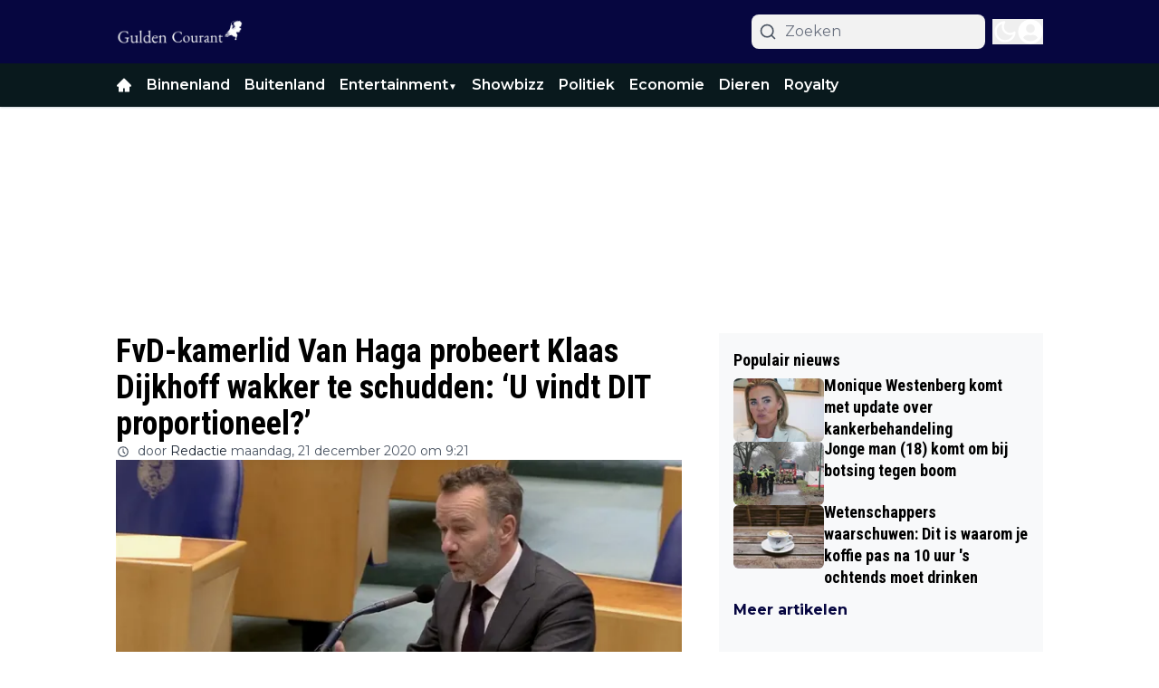

--- FILE ---
content_type: text/html; charset=utf-8
request_url: https://www.guldencourant.nl/fvd-kamerlid-van-haga-probeert-klaas-dijkhoff-wakker-te-schudden-u-vindt-dit-proportioneel
body_size: 41091
content:
<!DOCTYPE html><html translate="no" lang="nl" class="user_preferences __variable_7e699c __variable_22bf48 "><head><meta charSet="utf-8"/><meta name="viewport" content="width=device-width, initial-scale=1"/><link rel="preload" href="https://cdn.guldencourant.nl/_next/static/media/904be59b21bd51cb-s.p.woff2" as="font" crossorigin="" type="font/woff2"/><link rel="preload" href="https://cdn.guldencourant.nl/_next/static/media/dc1a31dd116e0329-s.p.woff2" as="font" crossorigin="" type="font/woff2"/><link rel="preload" as="image" imageSrcSet="https://r.testifier.nl/Acbs8526SDKI/resizing_type:fit/width:256/height:170/plain/https://s3-newsifier.ams3.digitaloceanspaces.com/guldencourant.nl/images/2023-03/logo-without-bg-641021126acd0.png@webp 256w, https://r.testifier.nl/Acbs8526SDKI/resizing_type:fit/width:384/height:256/plain/https://s3-newsifier.ams3.digitaloceanspaces.com/guldencourant.nl/images/2023-03/logo-without-bg-641021126acd0.png@webp 384w, https://r.testifier.nl/Acbs8526SDKI/resizing_type:fit/width:640/height:426/plain/https://s3-newsifier.ams3.digitaloceanspaces.com/guldencourant.nl/images/2023-03/logo-without-bg-641021126acd0.png@webp 640w, https://r.testifier.nl/Acbs8526SDKI/resizing_type:fit/width:750/height:500/plain/https://s3-newsifier.ams3.digitaloceanspaces.com/guldencourant.nl/images/2023-03/logo-without-bg-641021126acd0.png@webp 750w, https://r.testifier.nl/Acbs8526SDKI/resizing_type:fit/width:828/height:552/plain/https://s3-newsifier.ams3.digitaloceanspaces.com/guldencourant.nl/images/2023-03/logo-without-bg-641021126acd0.png@webp 828w, https://r.testifier.nl/Acbs8526SDKI/resizing_type:fit/width:1080/height:720/plain/https://s3-newsifier.ams3.digitaloceanspaces.com/guldencourant.nl/images/2023-03/logo-without-bg-641021126acd0.png@webp 1080w, https://r.testifier.nl/Acbs8526SDKI/resizing_type:fit/width:1200/height:800/plain/https://s3-newsifier.ams3.digitaloceanspaces.com/guldencourant.nl/images/2023-03/logo-without-bg-641021126acd0.png@webp 1200w, https://r.testifier.nl/Acbs8526SDKI/resizing_type:fit/width:1920/height:1280/plain/https://s3-newsifier.ams3.digitaloceanspaces.com/guldencourant.nl/images/2023-03/logo-without-bg-641021126acd0.png@webp 1920w, https://r.testifier.nl/Acbs8526SDKI/resizing_type:fit/width:2048/height:1365/plain/https://s3-newsifier.ams3.digitaloceanspaces.com/guldencourant.nl/images/2023-03/logo-without-bg-641021126acd0.png@webp 2048w, https://r.testifier.nl/Acbs8526SDKI/resizing_type:fit/width:3840/height:2560/plain/https://s3-newsifier.ams3.digitaloceanspaces.com/guldencourant.nl/images/2023-03/logo-without-bg-641021126acd0.png@webp 3840w" imageSizes="(max-width: 768px) 40vw, (max-width: 1200px) 40vw, 33vw" fetchPriority="high"/><style data-precedence="next" data-href="https://cdn.guldencourant.nl/_next/static/css/1b9fd515cee9e0ed.css https://cdn.guldencourant.nl/_next/static/css/ff49b9638c84b4c1.css https://cdn.guldencourant.nl/_next/static/css/dff0c84c4d678c7e.css https://cdn.guldencourant.nl/_next/static/css/b5758e3c4ebb31d5.css">.dark a,.dark button,.dark h1,.dark h2,.dark h3,.dark h4,.dark h5,.dark h6,.dark p{color:white!important}header nav{background-color:#060640!important;border-bottom:transparent}header .bg-primary{background-color:#09191d!important}header nav button,header nav button svg{color:white!important}*,:after,:before{--tw-border-spacing-x:0;--tw-border-spacing-y:0;--tw-translate-x:0;--tw-translate-y:0;--tw-rotate:0;--tw-skew-x:0;--tw-skew-y:0;--tw-scale-x:1;--tw-scale-y:1;--tw-pan-x: ;--tw-pan-y: ;--tw-pinch-zoom: ;--tw-scroll-snap-strictness:proximity;--tw-gradient-from-position: ;--tw-gradient-via-position: ;--tw-gradient-to-position: ;--tw-ordinal: ;--tw-slashed-zero: ;--tw-numeric-figure: ;--tw-numeric-spacing: ;--tw-numeric-fraction: ;--tw-ring-inset: ;--tw-ring-offset-width:0px;--tw-ring-offset-color:#fff;--tw-ring-color:rgb(59 130 246/0.5);--tw-ring-offset-shadow:0 0 #0000;--tw-ring-shadow:0 0 #0000;--tw-shadow:0 0 #0000;--tw-shadow-colored:0 0 #0000;--tw-blur: ;--tw-brightness: ;--tw-contrast: ;--tw-grayscale: ;--tw-hue-rotate: ;--tw-invert: ;--tw-saturate: ;--tw-sepia: ;--tw-drop-shadow: ;--tw-backdrop-blur: ;--tw-backdrop-brightness: ;--tw-backdrop-contrast: ;--tw-backdrop-grayscale: ;--tw-backdrop-hue-rotate: ;--tw-backdrop-invert: ;--tw-backdrop-opacity: ;--tw-backdrop-saturate: ;--tw-backdrop-sepia: ;--tw-contain-size: ;--tw-contain-layout: ;--tw-contain-paint: ;--tw-contain-style: }::backdrop{--tw-border-spacing-x:0;--tw-border-spacing-y:0;--tw-translate-x:0;--tw-translate-y:0;--tw-rotate:0;--tw-skew-x:0;--tw-skew-y:0;--tw-scale-x:1;--tw-scale-y:1;--tw-pan-x: ;--tw-pan-y: ;--tw-pinch-zoom: ;--tw-scroll-snap-strictness:proximity;--tw-gradient-from-position: ;--tw-gradient-via-position: ;--tw-gradient-to-position: ;--tw-ordinal: ;--tw-slashed-zero: ;--tw-numeric-figure: ;--tw-numeric-spacing: ;--tw-numeric-fraction: ;--tw-ring-inset: ;--tw-ring-offset-width:0px;--tw-ring-offset-color:#fff;--tw-ring-color:rgb(59 130 246/0.5);--tw-ring-offset-shadow:0 0 #0000;--tw-ring-shadow:0 0 #0000;--tw-shadow:0 0 #0000;--tw-shadow-colored:0 0 #0000;--tw-blur: ;--tw-brightness: ;--tw-contrast: ;--tw-grayscale: ;--tw-hue-rotate: ;--tw-invert: ;--tw-saturate: ;--tw-sepia: ;--tw-drop-shadow: ;--tw-backdrop-blur: ;--tw-backdrop-brightness: ;--tw-backdrop-contrast: ;--tw-backdrop-grayscale: ;--tw-backdrop-hue-rotate: ;--tw-backdrop-invert: ;--tw-backdrop-opacity: ;--tw-backdrop-saturate: ;--tw-backdrop-sepia: ;--tw-contain-size: ;--tw-contain-layout: ;--tw-contain-paint: ;--tw-contain-style: }

/*
! tailwindcss v3.4.17 | MIT License | https://tailwindcss.com
*/*,:after,:before{box-sizing:border-box;border:0 solid #e5e7eb}:after,:before{--tw-content:""}:host,html{line-height:1.5;-webkit-text-size-adjust:100%;-moz-tab-size:4;-o-tab-size:4;tab-size:4;font-family:ui-sans-serif,system-ui,sans-serif,Apple Color Emoji,Segoe UI Emoji,Segoe UI Symbol,Noto Color Emoji;font-feature-settings:normal;font-variation-settings:normal;-webkit-tap-highlight-color:transparent}body{margin:0;line-height:inherit}hr{height:0;color:inherit;border-top-width:1px}abbr:where([title]){-webkit-text-decoration:underline dotted;text-decoration:underline dotted}h1,h2,h3,h4,h5,h6{font-size:inherit;font-weight:inherit}a{color:inherit;text-decoration:inherit}b,strong{font-weight:bolder}code,kbd,pre,samp{font-family:ui-monospace,SFMono-Regular,Menlo,Monaco,Consolas,Liberation Mono,Courier New,monospace;font-feature-settings:normal;font-variation-settings:normal;font-size:1em}small{font-size:80%}sub,sup{font-size:75%;line-height:0;position:relative;vertical-align:baseline}sub{bottom:-.25em}sup{top:-.5em}table{text-indent:0;border-color:inherit;border-collapse:collapse}button,input,optgroup,select,textarea{font-family:inherit;font-feature-settings:inherit;font-variation-settings:inherit;font-size:100%;font-weight:inherit;line-height:inherit;letter-spacing:inherit;color:inherit;margin:0;padding:0}button,select{text-transform:none}button,input:where([type=button]),input:where([type=reset]),input:where([type=submit]){-webkit-appearance:button;background-color:transparent;background-image:none}:-moz-focusring{outline:auto}:-moz-ui-invalid{box-shadow:none}progress{vertical-align:baseline}::-webkit-inner-spin-button,::-webkit-outer-spin-button{height:auto}[type=search]{-webkit-appearance:textfield;outline-offset:-2px}::-webkit-search-decoration{-webkit-appearance:none}::-webkit-file-upload-button{-webkit-appearance:button;font:inherit}summary{display:list-item}blockquote,dd,dl,figure,h1,h2,h3,h4,h5,h6,hr,p,pre{margin:0}fieldset{margin:0}fieldset,legend{padding:0}menu,ol,ul{list-style:none;margin:0;padding:0}dialog{padding:0}textarea{resize:vertical}input::-moz-placeholder,textarea::-moz-placeholder{opacity:1;color:#9ca3af}input::placeholder,textarea::placeholder{opacity:1;color:#9ca3af}[role=button],button{cursor:pointer}:disabled{cursor:default}audio,canvas,embed,iframe,img,object,svg,video{display:block;vertical-align:middle}img,video{max-width:100%;height:auto}[hidden]:where(:not([hidden=until-found])){display:none}.container{width:100%}@media (min-width:640px){.container{max-width:640px}}@media (min-width:768px){.container{max-width:768px}}@media (min-width:1024px){.container{max-width:1024px}}@media (min-width:1280px){.container{max-width:1280px}}@media (min-width:1536px){.container{max-width:1536px}}.aspect-h-2{--tw-aspect-h:2}.aspect-h-9{--tw-aspect-h:9}.aspect-w-16{position:relative;padding-bottom:calc(var(--tw-aspect-h) / var(--tw-aspect-w) * 100%);--tw-aspect-w:16}.aspect-w-16>*{position:absolute;height:100%;width:100%;top:0;right:0;bottom:0;left:0}.aspect-w-3{position:relative;padding-bottom:calc(var(--tw-aspect-h) / var(--tw-aspect-w) * 100%);--tw-aspect-w:3}.aspect-w-3>*{position:absolute;height:100%;width:100%;top:0;right:0;bottom:0;left:0}.sr-only{position:absolute;width:1px;height:1px;padding:0;margin:-1px;overflow:hidden;clip:rect(0,0,0,0);white-space:nowrap;border-width:0}.pointer-events-none{pointer-events:none}.pointer-events-auto{pointer-events:auto}.visible{visibility:visible}.static{position:static}.fixed{position:fixed}.absolute{position:absolute}.relative{position:relative}.inset-0{inset:0}.inset-x-0{left:0;right:0}.inset-y-0{top:0;bottom:0}.-left-4{left:-1rem}.-right-12{right:-3rem}.-top-2{top:-.5rem}.bottom-0{bottom:0}.bottom-5{bottom:1.25rem}.bottom-full{bottom:100%}.left-0{left:0}.left-1\/2{left:50%}.left-2{left:.5rem}.left-3{left:.75rem}.left-4{left:1rem}.left-\[1\.67px\]{left:1.67px}.right-0{right:0}.right-1{right:.25rem}.right-4{right:1rem}.top-0{top:0}.top-1\/2{top:50%}.top-12{top:3rem}.top-2{top:.5rem}.top-3{top:.75rem}.top-\[1\.67px\]{top:1.67px}.top-\[2px\]{top:2px}.top-full{top:100%}.z-0{z-index:0}.z-10{z-index:10}.z-20{z-index:20}.z-30{z-index:30}.z-40{z-index:40}.z-50{z-index:50}.col-span-2{grid-column:span 2/span 2}.col-span-4{grid-column:span 4/span 4}.float-right{float:right}.float-left{float:left}.-m-4{margin:-1rem}.m-0{margin:0}.m-auto{margin:auto}.mx-0{margin-left:0;margin-right:0}.mx-3{margin-left:.75rem;margin-right:.75rem}.mx-4{margin-left:1rem;margin-right:1rem}.mx-auto{margin-left:auto;margin-right:auto}.my-1{margin-top:.25rem;margin-bottom:.25rem}.my-10{margin-top:2.5rem;margin-bottom:2.5rem}.my-12{margin-top:3rem;margin-bottom:3rem}.my-2{margin-top:.5rem;margin-bottom:.5rem}.my-3{margin-top:.75rem;margin-bottom:.75rem}.my-4{margin-top:1rem;margin-bottom:1rem}.my-6{margin-top:1.5rem;margin-bottom:1.5rem}.my-7{margin-top:1.75rem;margin-bottom:1.75rem}.my-8{margin-top:2rem;margin-bottom:2rem}.my-auto{margin-top:auto;margin-bottom:auto}.-mt-1{margin-top:-.25rem}.-mt-4{margin-top:-1rem}.mb-0{margin-bottom:0}.mb-1{margin-bottom:.25rem}.mb-1\.5{margin-bottom:.375rem}.mb-10{margin-bottom:2.5rem}.mb-16{margin-bottom:4rem}.mb-2{margin-bottom:.5rem}.mb-3{margin-bottom:.75rem}.mb-4{margin-bottom:1rem}.mb-5{margin-bottom:1.25rem}.mb-6{margin-bottom:1.5rem}.mb-8{margin-bottom:2rem}.ml-1{margin-left:.25rem}.ml-2{margin-left:.5rem}.ml-3{margin-left:.75rem}.ml-\[22px\]{margin-left:22px}.ml-auto{margin-left:auto}.mr-1{margin-right:.25rem}.mr-2{margin-right:.5rem}.mr-2\.5{margin-right:.625rem}.mr-3{margin-right:.75rem}.mr-4{margin-right:1rem}.mr-5{margin-right:1.25rem}.mt-0{margin-top:0}.mt-0\.5{margin-top:.125rem}.mt-1{margin-top:.25rem}.mt-2{margin-top:.5rem}.mt-3{margin-top:.75rem}.mt-4{margin-top:1rem}.mt-40{margin-top:10rem}.mt-6{margin-top:1.5rem}.mt-8{margin-top:2rem}.line-clamp-1{-webkit-line-clamp:1}.line-clamp-1,.line-clamp-2{overflow:hidden;display:-webkit-box;-webkit-box-orient:vertical}.line-clamp-2{-webkit-line-clamp:2}.line-clamp-3{-webkit-line-clamp:3}.line-clamp-3,.line-clamp-4{overflow:hidden;display:-webkit-box;-webkit-box-orient:vertical}.line-clamp-4{-webkit-line-clamp:4}.line-clamp-5{-webkit-line-clamp:5}.line-clamp-5,.line-clamp-6{overflow:hidden;display:-webkit-box;-webkit-box-orient:vertical}.line-clamp-6{-webkit-line-clamp:6}.block{display:block}.inline-block{display:inline-block}.inline{display:inline}.flex{display:flex}.inline-flex{display:inline-flex}.table{display:table}.grid{display:grid}.hidden{display:none}.aspect-1{aspect-ratio:1}.aspect-\[1\/1\]{aspect-ratio:1/1}.aspect-\[16\/10\]{aspect-ratio:16/10}.aspect-\[16\/9\]{aspect-ratio:16/9}.h-0{height:0}.h-0\.5{height:.125rem}.h-1{height:.25rem}.h-10{height:2.5rem}.h-11{height:2.75rem}.h-12{height:3rem}.h-14{height:3.5rem}.h-16{height:4rem}.h-2{height:.5rem}.h-20{height:5rem}.h-24{height:6rem}.h-3{height:.75rem}.h-32{height:8rem}.h-36{height:9rem}.h-4{height:1rem}.h-5{height:1.25rem}.h-6{height:1.5rem}.h-7{height:1.75rem}.h-8{height:2rem}.h-9{height:2.25rem}.h-\[120px\]{height:120px}.h-\[1px\]{height:1px}.h-\[20px\]{height:20px}.h-\[25px\]{height:25px}.h-\[2px\]{height:2px}.h-\[400px\]{height:400px}.h-\[48px\]{height:48px}.h-\[4px\]{height:4px}.h-\[50px\]{height:50px}.h-\[52px\]{height:52px}.h-\[57px\]{height:57px}.h-\[58px\]{height:58px}.h-\[60px\]{height:60px}.h-\[70px\]{height:70px}.h-\[80px\]{height:80px}.h-auto{height:auto}.h-fit{height:-moz-fit-content;height:fit-content}.h-full{height:100%}.h-screen{height:100vh}.max-h-0{max-height:0}.max-h-\[10em\]{max-height:10em}.max-h-\[400px\]{max-height:400px}.max-h-\[500px\]{max-height:500px}.min-h-\[100px\]{min-height:100px}.min-h-\[300px\]{min-height:300px}.min-h-\[30vh\]{min-height:30vh}.min-h-\[360px\]{min-height:360px}.min-h-\[40vh\]{min-height:40vh}.min-h-\[450px\]{min-height:450px}.min-h-\[48px\]{min-height:48px}.min-h-\[500px\]{min-height:500px}.min-h-\[50vh\]{min-height:50vh}.min-h-\[600px\]{min-height:600px}.min-h-\[70vh\]{min-height:70vh}.min-h-screen{min-height:100vh}.w-1{width:.25rem}.w-1\/2{width:50%}.w-1\/5{width:20%}.w-10{width:2.5rem}.w-11{width:2.75rem}.w-11\/12{width:91.666667%}.w-12{width:3rem}.w-14{width:3.5rem}.w-16{width:4rem}.w-2{width:.5rem}.w-20{width:5rem}.w-24{width:6rem}.w-28{width:7rem}.w-3{width:.75rem}.w-3\/4{width:75%}.w-32{width:8rem}.w-36{width:9rem}.w-4{width:1rem}.w-4\/5{width:80%}.w-4\/6{width:66.666667%}.w-40{width:10rem}.w-5{width:1.25rem}.w-5\/12{width:41.666667%}.w-6{width:1.5rem}.w-7{width:1.75rem}.w-72{width:18rem}.w-8{width:2rem}.w-9{width:2.25rem}.w-9\/12{width:75%}.w-\[100px\]{width:100px}.w-\[120px\]{width:120px}.w-\[142px\]{width:142px}.w-\[20px\]{width:20px}.w-\[25px\]{width:25px}.w-\[300px\]{width:300px}.w-\[48px\]{width:48px}.w-\[4px\]{width:4px}.w-\[52px\]{width:52px}.w-\[60px\]{width:60px}.w-\[72px\]{width:72px}.w-\[90vw\]{width:90vw}.w-auto{width:auto}.w-fit{width:-moz-fit-content;width:fit-content}.w-full{width:100%}.w-max{width:-moz-max-content;width:max-content}.w-screen{width:100vw}.min-w-0{min-width:0}.min-w-80{min-width:20rem}.min-w-\[120px\]{min-width:120px}.min-w-\[140px\]{min-width:140px}.min-w-\[40px\]{min-width:40px}.min-w-\[70px\]{min-width:70px}.min-w-fit{min-width:-moz-fit-content;min-width:fit-content}.min-w-full{min-width:100%}.min-w-min{min-width:-moz-min-content;min-width:min-content}.max-w-3xl{max-width:48rem}.max-w-4xl{max-width:56rem}.max-w-7xl{max-width:80rem}.max-w-\[150px\]{max-width:150px}.max-w-\[270px\]{max-width:270px}.max-w-\[350px\]{max-width:350px}.max-w-full{max-width:100%}.max-w-lg{max-width:32rem}.max-w-md{max-width:28rem}.max-w-min{max-width:-moz-min-content;max-width:min-content}.max-w-sm{max-width:24rem}.max-w-xs{max-width:20rem}.flex-1{flex:1 1 0%}.flex-\[1_0_0\]{flex:1 0 0}.flex-auto{flex:1 1 auto}.flex-shrink-0{flex-shrink:0}.shrink{flex-shrink:1}.shrink-0{flex-shrink:0}.flex-grow,.grow{flex-grow:1}.grow-0{flex-grow:0}.basis-0{flex-basis:0px}.basis-auto{flex-basis:auto}.table-fixed{table-layout:fixed}.origin-top-right{transform-origin:top right}.-translate-x-1\/2{--tw-translate-x:-50%}.-translate-x-1\/2,.-translate-y-1\/2{transform:translate(var(--tw-translate-x),var(--tw-translate-y)) rotate(var(--tw-rotate)) skewX(var(--tw-skew-x)) skewY(var(--tw-skew-y)) scaleX(var(--tw-scale-x)) scaleY(var(--tw-scale-y))}.-translate-y-1\/2{--tw-translate-y:-50%}.translate-y-0{--tw-translate-y:0px}.translate-y-0,.translate-y-8{transform:translate(var(--tw-translate-x),var(--tw-translate-y)) rotate(var(--tw-rotate)) skewX(var(--tw-skew-x)) skewY(var(--tw-skew-y)) scaleX(var(--tw-scale-x)) scaleY(var(--tw-scale-y))}.translate-y-8{--tw-translate-y:2rem}.rotate-180{--tw-rotate:180deg}.rotate-180,.transform{transform:translate(var(--tw-translate-x),var(--tw-translate-y)) rotate(var(--tw-rotate)) skewX(var(--tw-skew-x)) skewY(var(--tw-skew-y)) scaleX(var(--tw-scale-x)) scaleY(var(--tw-scale-y))}@keyframes ping{75%,to{transform:scale(2);opacity:0}}.animate-ping{animation:ping 1s cubic-bezier(0,0,.2,1) infinite}@keyframes pulse{50%{opacity:.5}}.animate-pulse{animation:pulse 2s cubic-bezier(.4,0,.6,1) infinite}@keyframes spin{to{transform:rotate(1turn)}}.animate-spin{animation:spin 1s linear infinite}.cursor-default{cursor:default}.cursor-not-allowed{cursor:not-allowed}.cursor-pointer{cursor:pointer}.select-none{-webkit-user-select:none;-moz-user-select:none;user-select:none}.resize-none{resize:none}.resize{resize:both}.list-outside{list-style-position:outside}.list-decimal{list-style-type:decimal}.list-disc{list-style-type:disc}.appearance-none{-webkit-appearance:none;-moz-appearance:none;appearance:none}.grid-cols-1{grid-template-columns:repeat(1,minmax(0,1fr))}.grid-cols-2{grid-template-columns:repeat(2,minmax(0,1fr))}.grid-cols-3{grid-template-columns:repeat(3,minmax(0,1fr))}.grid-cols-4{grid-template-columns:repeat(4,minmax(0,1fr))}.grid-cols-\[1fr_auto_1fr\]{grid-template-columns:1fr auto 1fr}.grid-cols-\[35\%_61\%\]{grid-template-columns:35% 61%}.grid-cols-\[61\%_35\%\]{grid-template-columns:61% 35%}.grid-rows-2{grid-template-rows:repeat(2,minmax(0,1fr))}.flex-row{flex-direction:row}.flex-col{flex-direction:column}.flex-col-reverse{flex-direction:column-reverse}.flex-wrap{flex-wrap:wrap}.content-center{align-content:center}.items-start{align-items:flex-start}.items-end{align-items:flex-end}.items-center{align-items:center}.items-baseline{align-items:baseline}.justify-start{justify-content:flex-start}.justify-end{justify-content:flex-end}.justify-center{justify-content:center}.justify-between{justify-content:space-between}.justify-around{justify-content:space-around}.justify-evenly{justify-content:space-evenly}.justify-items-center{justify-items:center}.gap-0\.5{gap:.125rem}.gap-1{gap:.25rem}.gap-1\.5{gap:.375rem}.gap-10{gap:2.5rem}.gap-2{gap:.5rem}.gap-3{gap:.75rem}.gap-4{gap:1rem}.gap-5{gap:1.25rem}.gap-6{gap:1.5rem}.gap-7{gap:1.75rem}.gap-8{gap:2rem}.gap-\[30px\]{gap:30px}.gap-\[4\%\]{gap:4%}.gap-\[5px\]{gap:5px}.space-x-1>:not([hidden])~:not([hidden]){--tw-space-x-reverse:0;margin-right:calc(.25rem * var(--tw-space-x-reverse));margin-left:calc(.25rem * calc(1 - var(--tw-space-x-reverse)))}.space-x-2>:not([hidden])~:not([hidden]){--tw-space-x-reverse:0;margin-right:calc(.5rem * var(--tw-space-x-reverse));margin-left:calc(.5rem * calc(1 - var(--tw-space-x-reverse)))}.space-x-3>:not([hidden])~:not([hidden]){--tw-space-x-reverse:0;margin-right:calc(.75rem * var(--tw-space-x-reverse));margin-left:calc(.75rem * calc(1 - var(--tw-space-x-reverse)))}.space-x-4>:not([hidden])~:not([hidden]){--tw-space-x-reverse:0;margin-right:calc(1rem * var(--tw-space-x-reverse));margin-left:calc(1rem * calc(1 - var(--tw-space-x-reverse)))}.space-x-5>:not([hidden])~:not([hidden]){--tw-space-x-reverse:0;margin-right:calc(1.25rem * var(--tw-space-x-reverse));margin-left:calc(1.25rem * calc(1 - var(--tw-space-x-reverse)))}.space-y-2>:not([hidden])~:not([hidden]){--tw-space-y-reverse:0;margin-top:calc(.5rem * calc(1 - var(--tw-space-y-reverse)));margin-bottom:calc(.5rem * var(--tw-space-y-reverse))}.space-y-6>:not([hidden])~:not([hidden]){--tw-space-y-reverse:0;margin-top:calc(1.5rem * calc(1 - var(--tw-space-y-reverse)));margin-bottom:calc(1.5rem * var(--tw-space-y-reverse))}.divide-x>:not([hidden])~:not([hidden]){--tw-divide-x-reverse:0;border-right-width:calc(1px * var(--tw-divide-x-reverse));border-left-width:calc(1px * calc(1 - var(--tw-divide-x-reverse)))}.divide-y>:not([hidden])~:not([hidden]){--tw-divide-y-reverse:0;border-top-width:calc(1px * calc(1 - var(--tw-divide-y-reverse)));border-bottom-width:calc(1px * var(--tw-divide-y-reverse))}.divide-gray-100>:not([hidden])~:not([hidden]){--tw-divide-opacity:1;border-color:rgb(243 244 246/var(--tw-divide-opacity,1))}.divide-gray-200>:not([hidden])~:not([hidden]){--tw-divide-opacity:1;border-color:rgb(229 231 235/var(--tw-divide-opacity,1))}.self-start{align-self:flex-start}.self-end{align-self:flex-end}.self-center{align-self:center}.self-stretch{align-self:stretch}.justify-self-center{justify-self:center}.overflow-auto{overflow:auto}.overflow-hidden{overflow:hidden}.overflow-visible{overflow:visible}.overflow-x-auto{overflow-x:auto}.overflow-y-auto{overflow-y:auto}.overflow-x-hidden{overflow-x:hidden}.overflow-y-hidden{overflow-y:hidden}.overflow-x-scroll{overflow-x:scroll}.whitespace-nowrap{white-space:nowrap}.break-words{overflow-wrap:break-word}.break-all{word-break:break-all}.rounded{border-radius:.25rem}.rounded-2xl{border-radius:1rem}.rounded-3xl{border-radius:1.5rem}.rounded-\[999px\]{border-radius:999px}.rounded-full{border-radius:9999px}.rounded-lg{border-radius:.5rem}.rounded-md{border-radius:.375rem}.rounded-none{border-radius:0}.rounded-sm{border-radius:.125rem}.rounded-xl{border-radius:.75rem}.rounded-b{border-bottom-right-radius:.25rem;border-bottom-left-radius:.25rem}.rounded-b-lg{border-bottom-right-radius:.5rem;border-bottom-left-radius:.5rem}.rounded-l{border-top-left-radius:.25rem;border-bottom-left-radius:.25rem}.rounded-t-lg{border-top-left-radius:.5rem;border-top-right-radius:.5rem}.border{border-width:1px}.border-0{border-width:0}.border-2{border-width:2px}.border-4{border-width:4px}.border-8{border-width:8px}.border-x{border-left-width:1px;border-right-width:1px}.border-b{border-bottom-width:1px}.border-b-2{border-bottom-width:2px}.border-b-4{border-bottom-width:4px}.border-b-\[3px\]{border-bottom-width:3px}.border-l{border-left-width:1px}.border-l-8{border-left-width:8px}.border-l-\[6px\]{border-left-width:6px}.border-r{border-right-width:1px}.border-t{border-top-width:1px}.border-t-4{border-top-width:4px}.border-solid{border-style:solid}.border-\[\#E5E5E5\]{--tw-border-opacity:1;border-color:rgb(229 229 229/var(--tw-border-opacity,1))}.border-black{--tw-border-opacity:1;border-color:rgb(0 0 0/var(--tw-border-opacity,1))}.border-blue-500{--tw-border-opacity:1;border-color:rgb(59 130 246/var(--tw-border-opacity,1))}.border-gray-100{--tw-border-opacity:1;border-color:rgb(243 244 246/var(--tw-border-opacity,1))}.border-gray-200{--tw-border-opacity:1;border-color:rgb(229 231 235/var(--tw-border-opacity,1))}.border-gray-200\/30{border-color:rgb(229 231 235/.3)}.border-gray-200\/40{border-color:rgb(229 231 235/.4)}.border-gray-300{--tw-border-opacity:1;border-color:rgb(209 213 219/var(--tw-border-opacity,1))}.border-green-500{--tw-border-opacity:1;border-color:rgb(34 197 94/var(--tw-border-opacity,1))}.border-neutral-200{--tw-border-opacity:1;border-color:rgb(229 229 229/var(--tw-border-opacity,1))}.border-primary{--tw-border-opacity:1;border-color:rgb(6 6 64/var(--tw-border-opacity,1))}.border-primary\/50{border-color:rgb(6 6 64/.5)}.border-primary\/70{border-color:rgb(6 6 64/.7)}.border-red-300{--tw-border-opacity:1;border-color:rgb(252 165 165/var(--tw-border-opacity,1))}.border-red-400{--tw-border-opacity:1;border-color:rgb(248 113 113/var(--tw-border-opacity,1))}.border-teal-500{--tw-border-opacity:1;border-color:rgb(20 184 166/var(--tw-border-opacity,1))}.border-transparent{border-color:transparent}.border-white{--tw-border-opacity:1;border-color:rgb(255 255 255/var(--tw-border-opacity,1))}.border-white\/10{border-color:rgb(255 255 255/.1)}.border-white\/30{border-color:rgb(255 255 255/.3)}.border-white\/40{border-color:rgb(255 255 255/.4)}.border-zinc-100{--tw-border-opacity:1;border-color:rgb(244 244 245/var(--tw-border-opacity,1))}.border-zinc-200{--tw-border-opacity:1;border-color:rgb(228 228 231/var(--tw-border-opacity,1))}.border-zinc-400{--tw-border-opacity:1;border-color:rgb(161 161 170/var(--tw-border-opacity,1))}.border-zinc-600{--tw-border-opacity:1;border-color:rgb(82 82 91/var(--tw-border-opacity,1))}.border-zinc-700{--tw-border-opacity:1;border-color:rgb(63 63 70/var(--tw-border-opacity,1))}.border-t-primary{--tw-border-opacity:1;border-top-color:rgb(6 6 64/var(--tw-border-opacity,1))}.border-opacity-40{--tw-border-opacity:0.4}.bg-\[\#000000\]{--tw-bg-opacity:1;background-color:rgb(0 0 0/var(--tw-bg-opacity,1))}.bg-\[\#22bf4a\]{--tw-bg-opacity:1;background-color:rgb(34 191 74/var(--tw-bg-opacity,1))}.bg-\[\#25272833\]{background-color:#25272833}.bg-\[\#2E2E2E\]{--tw-bg-opacity:1;background-color:rgb(46 46 46/var(--tw-bg-opacity,1))}.bg-\[\#3c5b96\]{--tw-bg-opacity:1;background-color:rgb(60 91 150/var(--tw-bg-opacity,1))}.bg-\[\#435A92\]{--tw-bg-opacity:1;background-color:rgb(67 90 146/var(--tw-bg-opacity,1))}.bg-\[\#F5F5F5\]{--tw-bg-opacity:1;background-color:rgb(245 245 245/var(--tw-bg-opacity,1))}.bg-\[\#ccc\]{--tw-bg-opacity:1;background-color:rgb(204 204 204/var(--tw-bg-opacity,1))}.bg-\[\#f2f2f2\]{--tw-bg-opacity:1;background-color:rgb(242 242 242/var(--tw-bg-opacity,1))}.bg-\[\#f8f9fa\]{--tw-bg-opacity:1;background-color:rgb(248 249 250/var(--tw-bg-opacity,1))}.bg-black\/50{background-color:rgb(0 0 0/.5)}.bg-black\/60{background-color:rgb(0 0 0/.6)}.bg-black\/90{background-color:rgb(0 0 0/.9)}.bg-blue-50{--tw-bg-opacity:1;background-color:rgb(239 246 255/var(--tw-bg-opacity,1))}.bg-blue-500{--tw-bg-opacity:1;background-color:rgb(59 130 246/var(--tw-bg-opacity,1))}.bg-emerald-400{--tw-bg-opacity:1;background-color:rgb(52 211 153/var(--tw-bg-opacity,1))}.bg-emerald-500{--tw-bg-opacity:1;background-color:rgb(16 185 129/var(--tw-bg-opacity,1))}.bg-emerald-600{--tw-bg-opacity:1;background-color:rgb(5 150 105/var(--tw-bg-opacity,1))}.bg-gray-100{--tw-bg-opacity:1;background-color:rgb(243 244 246/var(--tw-bg-opacity,1))}.bg-gray-200{--tw-bg-opacity:1;background-color:rgb(229 231 235/var(--tw-bg-opacity,1))}.bg-gray-300{--tw-bg-opacity:1;background-color:rgb(209 213 219/var(--tw-bg-opacity,1))}.bg-gray-50{--tw-bg-opacity:1;background-color:rgb(249 250 251/var(--tw-bg-opacity,1))}.bg-gray-500{--tw-bg-opacity:1;background-color:rgb(107 114 128/var(--tw-bg-opacity,1))}.bg-gray-800{--tw-bg-opacity:1;background-color:rgb(31 41 55/var(--tw-bg-opacity,1))}.bg-green-50{--tw-bg-opacity:1;background-color:rgb(240 253 244/var(--tw-bg-opacity,1))}.bg-green-500{--tw-bg-opacity:1;background-color:rgb(34 197 94/var(--tw-bg-opacity,1))}.bg-neutral-200{--tw-bg-opacity:1;background-color:rgb(229 229 229/var(--tw-bg-opacity,1))}.bg-primary{--tw-bg-opacity:1;background-color:rgb(6 6 64/var(--tw-bg-opacity,1))}.bg-primary\/10{background-color:rgb(6 6 64/.1)}.bg-primary\/40{background-color:rgb(6 6 64/.4)}.bg-primary\/5{background-color:rgb(6 6 64/.05)}.bg-primary\/90{background-color:rgb(6 6 64/.9)}.bg-purple-700{--tw-bg-opacity:1;background-color:rgb(126 34 206/var(--tw-bg-opacity,1))}.bg-red-100{--tw-bg-opacity:1;background-color:rgb(254 226 226/var(--tw-bg-opacity,1))}.bg-red-50{--tw-bg-opacity:1;background-color:rgb(254 242 242/var(--tw-bg-opacity,1))}.bg-red-500{--tw-bg-opacity:1;background-color:rgb(239 68 68/var(--tw-bg-opacity,1))}.bg-red-600{--tw-bg-opacity:1;background-color:rgb(220 38 38/var(--tw-bg-opacity,1))}.bg-slate-200{--tw-bg-opacity:1;background-color:rgb(226 232 240/var(--tw-bg-opacity,1))}.bg-teal-100{--tw-bg-opacity:1;background-color:rgb(204 251 241/var(--tw-bg-opacity,1))}.bg-transparent{background-color:transparent}.bg-white{--tw-bg-opacity:1;background-color:rgb(255 255 255/var(--tw-bg-opacity,1))}.bg-white\/10{background-color:rgb(255 255 255/.1)}.bg-white\/70{background-color:rgb(255 255 255/.7)}.bg-white\/90{background-color:rgb(255 255 255/.9)}.bg-yellow-300\/90{background-color:rgb(253 224 71/.9)}.bg-yellow-50{--tw-bg-opacity:1;background-color:rgb(254 252 232/var(--tw-bg-opacity,1))}.bg-yellow-500{--tw-bg-opacity:1;background-color:rgb(234 179 8/var(--tw-bg-opacity,1))}.bg-zinc-100{--tw-bg-opacity:1;background-color:rgb(244 244 245/var(--tw-bg-opacity,1))}.bg-zinc-200{--tw-bg-opacity:1;background-color:rgb(228 228 231/var(--tw-bg-opacity,1))}.bg-opacity-20{--tw-bg-opacity:0.2}.bg-opacity-75{--tw-bg-opacity:0.75}.bg-opacity-80{--tw-bg-opacity:0.8}.bg-gradient-to-r{background-image:linear-gradient(to right,var(--tw-gradient-stops))}.bg-gradient-to-t{background-image:linear-gradient(to top,var(--tw-gradient-stops))}.from-black\/90{--tw-gradient-from:rgb(0 0 0/0.9) var(--tw-gradient-from-position);--tw-gradient-to:rgb(0 0 0/0) var(--tw-gradient-to-position);--tw-gradient-stops:var(--tw-gradient-from),var(--tw-gradient-to)}.from-gray-300{--tw-gradient-from:#d1d5db var(--tw-gradient-from-position);--tw-gradient-to:rgb(209 213 219/0) var(--tw-gradient-to-position);--tw-gradient-stops:var(--tw-gradient-from),var(--tw-gradient-to)}.from-white{--tw-gradient-from:#fff var(--tw-gradient-from-position);--tw-gradient-to:rgb(255 255 255/0) var(--tw-gradient-to-position);--tw-gradient-stops:var(--tw-gradient-from),var(--tw-gradient-to)}.via-black\/60{--tw-gradient-to:rgb(0 0 0/0) var(--tw-gradient-to-position);--tw-gradient-stops:var(--tw-gradient-from),rgb(0 0 0/0.6) var(--tw-gradient-via-position),var(--tw-gradient-to)}.via-white\/80{--tw-gradient-to:rgb(255 255 255/0) var(--tw-gradient-to-position);--tw-gradient-stops:var(--tw-gradient-from),rgb(255 255 255/0.8) var(--tw-gradient-via-position),var(--tw-gradient-to)}.to-primary{--tw-gradient-to:#060640 var(--tw-gradient-to-position)}.to-transparent{--tw-gradient-to:transparent var(--tw-gradient-to-position)}.fill-\[\#0000a4\]{fill:#0000a4}.fill-\[\#00E676\]{fill:#00E676}.fill-\[\#395185\]{fill:#395185}.fill-black{fill:#000}.fill-primary{fill:#060640}.fill-white{fill:#fff}.stroke-neutral-500{stroke:#737373}.object-contain{-o-object-fit:contain;object-fit:contain}.object-cover{-o-object-fit:cover;object-fit:cover}.object-center{-o-object-position:center;object-position:center}.object-top{-o-object-position:top;object-position:top}.p-0{padding:0}.p-1{padding:.25rem}.p-2{padding:.5rem}.p-2\.5{padding:.625rem}.p-3{padding:.75rem}.p-4{padding:1rem}.p-5{padding:1.25rem}.p-6{padding:1.5rem}.px-0{padding-left:0;padding-right:0}.px-0\.5{padding-left:.125rem;padding-right:.125rem}.px-1{padding-left:.25rem;padding-right:.25rem}.px-1\.5{padding-left:.375rem;padding-right:.375rem}.px-10{padding-left:2.5rem;padding-right:2.5rem}.px-11{padding-left:2.75rem;padding-right:2.75rem}.px-12{padding-left:3rem;padding-right:3rem}.px-14{padding-left:3.5rem;padding-right:3.5rem}.px-16{padding-left:4rem;padding-right:4rem}.px-2{padding-left:.5rem;padding-right:.5rem}.px-2\.5{padding-left:.625rem;padding-right:.625rem}.px-20{padding-left:5rem;padding-right:5rem}.px-24{padding-left:6rem;padding-right:6rem}.px-28{padding-left:7rem;padding-right:7rem}.px-3{padding-left:.75rem;padding-right:.75rem}.px-3\.5{padding-left:.875rem;padding-right:.875rem}.px-32{padding-left:8rem;padding-right:8rem}.px-36{padding-left:9rem;padding-right:9rem}.px-4{padding-left:1rem;padding-right:1rem}.px-40{padding-left:10rem;padding-right:10rem}.px-44{padding-left:11rem;padding-right:11rem}.px-48{padding-left:12rem;padding-right:12rem}.px-5{padding-left:1.25rem;padding-right:1.25rem}.px-52{padding-left:13rem;padding-right:13rem}.px-56{padding-left:14rem;padding-right:14rem}.px-6{padding-left:1.5rem;padding-right:1.5rem}.px-60{padding-left:15rem;padding-right:15rem}.px-64{padding-left:16rem;padding-right:16rem}.px-7{padding-left:1.75rem;padding-right:1.75rem}.px-72{padding-left:18rem;padding-right:18rem}.px-8{padding-left:2rem;padding-right:2rem}.px-80{padding-left:20rem;padding-right:20rem}.px-9{padding-left:2.25rem;padding-right:2.25rem}.px-96{padding-left:24rem;padding-right:24rem}.px-\[75px\]{padding-left:75px;padding-right:75px}.px-px{padding-left:1px;padding-right:1px}.py-0{padding-top:0;padding-bottom:0}.py-0\.5{padding-top:.125rem;padding-bottom:.125rem}.py-1{padding-top:.25rem;padding-bottom:.25rem}.py-1\.5{padding-top:.375rem;padding-bottom:.375rem}.py-10{padding-top:2.5rem;padding-bottom:2.5rem}.py-11{padding-top:2.75rem;padding-bottom:2.75rem}.py-12{padding-top:3rem;padding-bottom:3rem}.py-14{padding-top:3.5rem;padding-bottom:3.5rem}.py-16{padding-top:4rem;padding-bottom:4rem}.py-2{padding-top:.5rem;padding-bottom:.5rem}.py-2\.5{padding-top:.625rem;padding-bottom:.625rem}.py-20{padding-top:5rem;padding-bottom:5rem}.py-24{padding-top:6rem;padding-bottom:6rem}.py-28{padding-top:7rem;padding-bottom:7rem}.py-3{padding-top:.75rem;padding-bottom:.75rem}.py-3\.5{padding-top:.875rem;padding-bottom:.875rem}.py-32{padding-top:8rem;padding-bottom:8rem}.py-36{padding-top:9rem;padding-bottom:9rem}.py-4{padding-top:1rem;padding-bottom:1rem}.py-40{padding-top:10rem;padding-bottom:10rem}.py-44{padding-top:11rem;padding-bottom:11rem}.py-48{padding-top:12rem;padding-bottom:12rem}.py-5{padding-top:1.25rem;padding-bottom:1.25rem}.py-52{padding-top:13rem;padding-bottom:13rem}.py-56{padding-top:14rem;padding-bottom:14rem}.py-6{padding-top:1.5rem;padding-bottom:1.5rem}.py-60{padding-top:15rem;padding-bottom:15rem}.py-64{padding-top:16rem;padding-bottom:16rem}.py-7{padding-top:1.75rem;padding-bottom:1.75rem}.py-72{padding-top:18rem;padding-bottom:18rem}.py-8{padding-top:2rem;padding-bottom:2rem}.py-80{padding-top:20rem;padding-bottom:20rem}.py-9{padding-top:2.25rem;padding-bottom:2.25rem}.py-96{padding-top:24rem;padding-bottom:24rem}.py-\[6px\]{padding-top:6px;padding-bottom:6px}.py-px{padding-top:1px;padding-bottom:1px}.pb-0\.5{padding-bottom:.125rem}.pb-1{padding-bottom:.25rem}.pb-10{padding-bottom:2.5rem}.pb-2{padding-bottom:.5rem}.pb-3{padding-bottom:.75rem}.pb-6{padding-bottom:1.5rem}.pb-7{padding-bottom:1.75rem}.pb-8{padding-bottom:2rem}.pl-0{padding-left:0}.pl-10{padding-left:2.5rem}.pl-12{padding-left:3rem}.pl-2{padding-left:.5rem}.pl-3{padding-left:.75rem}.pl-4{padding-left:1rem}.pl-6{padding-left:1.5rem}.pl-7{padding-left:1.75rem}.pl-8{padding-left:2rem}.pl-9{padding-left:2.25rem}.pl-\[22px\]{padding-left:22px}.pr-1{padding-right:.25rem}.pr-10{padding-right:2.5rem}.pr-12{padding-right:3rem}.pr-2{padding-right:.5rem}.pr-3{padding-right:.75rem}.pr-8{padding-right:2rem}.pt-0{padding-top:0}.pt-0\.5{padding-top:.125rem}.pt-1{padding-top:.25rem}.pt-12{padding-top:3rem}.pt-2{padding-top:.5rem}.pt-3{padding-top:.75rem}.pt-4{padding-top:1rem}.pt-5{padding-top:1.25rem}.pt-\[18px\]{padding-top:18px}.text-left{text-align:left}.text-center{text-align:center}.text-right{text-align:right}.align-middle{vertical-align:middle}.font-mono{font-family:ui-monospace,SFMono-Regular,Menlo,Monaco,Consolas,Liberation Mono,Courier New,monospace}.font-primary{font-family:var(--font-primary)}.font-sans{font-family:ui-sans-serif,system-ui,sans-serif,Apple Color Emoji,Segoe UI Emoji,Segoe UI Symbol,Noto Color Emoji}.font-secondary{font-family:var(--font-secondary)}.text-2xl{font-size:1.5rem;line-height:2rem}.text-3xl{font-size:1.875rem;line-height:2.25rem}.text-4xl{font-size:2.25rem;line-height:2.5rem}.text-5xl{font-size:3rem;line-height:1}.text-7xl{font-size:4.5rem;line-height:1}.text-\[0px\]{font-size:0}.text-\[10px\]{font-size:10px}.text-\[11px\]{font-size:11px}.text-\[13px\]{font-size:13px}.text-\[14px\]{font-size:14px}.text-\[22px\]{font-size:22px}.text-\[32px\]{font-size:32px}.text-\[8px\]{font-size:8px}.text-base{font-size:1rem;line-height:1.5rem}.text-lg{font-size:1.125rem;line-height:1.75rem}.text-sm{font-size:.875rem;line-height:1.25rem}.text-xl{font-size:1.25rem;line-height:1.75rem}.text-xs{font-size:.75rem;line-height:1rem}.font-bold{font-weight:700}.font-extrabold{font-weight:800}.font-light{font-weight:300}.font-medium{font-weight:500}.font-normal{font-weight:400}.font-semibold{font-weight:600}.uppercase{text-transform:uppercase}.lowercase{text-transform:lowercase}.capitalize{text-transform:capitalize}.italic{font-style:italic}.leading-5{line-height:1.25rem}.leading-6{line-height:1.5rem}.leading-\[normal\]{line-height:normal}.leading-normal{line-height:1.5}.leading-tight{line-height:1.25}.tracking-tight{letter-spacing:-.025em}.tracking-wider{letter-spacing:.05em}.\!text-gray-600{--tw-text-opacity:1!important;color:rgb(75 85 99/var(--tw-text-opacity,1))!important}.text-\[\#252728\]{--tw-text-opacity:1;color:rgb(37 39 40/var(--tw-text-opacity,1))}.text-\[\#252728\]\/70{color:rgb(37 39 40/.7)}.text-\[\#2e90fa\]{--tw-text-opacity:1;color:rgb(46 144 250/var(--tw-text-opacity,1))}.text-\[\#454F57\]{--tw-text-opacity:1;color:rgb(69 79 87/var(--tw-text-opacity,1))}.text-\[\#4BB543\]{--tw-text-opacity:1;color:rgb(75 181 67/var(--tw-text-opacity,1))}.text-\[\#667085\]{--tw-text-opacity:1;color:rgb(102 112 133/var(--tw-text-opacity,1))}.text-\[\#6E7C87\]{--tw-text-opacity:1;color:rgb(110 124 135/var(--tw-text-opacity,1))}.text-\[\#6c757d\]{--tw-text-opacity:1;color:rgb(108 117 125/var(--tw-text-opacity,1))}.text-\[\#E5E5E5\]{--tw-text-opacity:1;color:rgb(229 229 229/var(--tw-text-opacity,1))}.text-black{--tw-text-opacity:1;color:rgb(0 0 0/var(--tw-text-opacity,1))}.text-blue-500{--tw-text-opacity:1;color:rgb(59 130 246/var(--tw-text-opacity,1))}.text-blue-800{--tw-text-opacity:1;color:rgb(30 64 175/var(--tw-text-opacity,1))}.text-emerald-500{--tw-text-opacity:1;color:rgb(16 185 129/var(--tw-text-opacity,1))}.text-gray-200{--tw-text-opacity:1;color:rgb(229 231 235/var(--tw-text-opacity,1))}.text-gray-300{--tw-text-opacity:1;color:rgb(209 213 219/var(--tw-text-opacity,1))}.text-gray-400{--tw-text-opacity:1;color:rgb(156 163 175/var(--tw-text-opacity,1))}.text-gray-500{--tw-text-opacity:1;color:rgb(107 114 128/var(--tw-text-opacity,1))}.text-gray-600{--tw-text-opacity:1;color:rgb(75 85 99/var(--tw-text-opacity,1))}.text-gray-700{--tw-text-opacity:1;color:rgb(55 65 81/var(--tw-text-opacity,1))}.text-gray-800{--tw-text-opacity:1;color:rgb(31 41 55/var(--tw-text-opacity,1))}.text-gray-900{--tw-text-opacity:1;color:rgb(17 24 39/var(--tw-text-opacity,1))}.text-green-500{--tw-text-opacity:1;color:rgb(34 197 94/var(--tw-text-opacity,1))}.text-green-700{--tw-text-opacity:1;color:rgb(21 128 61/var(--tw-text-opacity,1))}.text-green-800{--tw-text-opacity:1;color:rgb(22 101 52/var(--tw-text-opacity,1))}.text-inherit{color:inherit}.text-neutral-500{--tw-text-opacity:1;color:rgb(115 115 115/var(--tw-text-opacity,1))}.text-neutral-800{--tw-text-opacity:1;color:rgb(38 38 38/var(--tw-text-opacity,1))}.text-primary{--tw-text-opacity:1;color:rgb(6 6 64/var(--tw-text-opacity,1))}.text-red-500{--tw-text-opacity:1;color:rgb(239 68 68/var(--tw-text-opacity,1))}.text-red-600{--tw-text-opacity:1;color:rgb(220 38 38/var(--tw-text-opacity,1))}.text-red-700{--tw-text-opacity:1;color:rgb(185 28 28/var(--tw-text-opacity,1))}.text-red-800{--tw-text-opacity:1;color:rgb(153 27 27/var(--tw-text-opacity,1))}.text-red-900{--tw-text-opacity:1;color:rgb(127 29 29/var(--tw-text-opacity,1))}.text-teal-900{--tw-text-opacity:1;color:rgb(19 78 74/var(--tw-text-opacity,1))}.text-white{--tw-text-opacity:1;color:rgb(255 255 255/var(--tw-text-opacity,1))}.text-yellow-500{--tw-text-opacity:1;color:rgb(234 179 8/var(--tw-text-opacity,1))}.text-yellow-800{--tw-text-opacity:1;color:rgb(133 77 14/var(--tw-text-opacity,1))}.text-zinc-400{--tw-text-opacity:1;color:rgb(161 161 170/var(--tw-text-opacity,1))}.text-zinc-500{--tw-text-opacity:1;color:rgb(113 113 122/var(--tw-text-opacity,1))}.text-zinc-600{--tw-text-opacity:1;color:rgb(82 82 91/var(--tw-text-opacity,1))}.text-zinc-700{--tw-text-opacity:1;color:rgb(63 63 70/var(--tw-text-opacity,1))}.underline{-webkit-text-decoration-line:underline;text-decoration-line:underline}.line-through{-webkit-text-decoration-line:line-through;text-decoration-line:line-through}.decoration-solid{-webkit-text-decoration-style:solid;text-decoration-style:solid}.antialiased{-webkit-font-smoothing:antialiased;-moz-osx-font-smoothing:grayscale}.placeholder-gray-300::-moz-placeholder{--tw-placeholder-opacity:1;color:rgb(209 213 219/var(--tw-placeholder-opacity,1))}.placeholder-gray-300::placeholder{--tw-placeholder-opacity:1;color:rgb(209 213 219/var(--tw-placeholder-opacity,1))}.placeholder-gray-500::-moz-placeholder{--tw-placeholder-opacity:1;color:rgb(107 114 128/var(--tw-placeholder-opacity,1))}.placeholder-gray-500::placeholder{--tw-placeholder-opacity:1;color:rgb(107 114 128/var(--tw-placeholder-opacity,1))}.placeholder-red-300::-moz-placeholder{--tw-placeholder-opacity:1;color:rgb(252 165 165/var(--tw-placeholder-opacity,1))}.placeholder-red-300::placeholder{--tw-placeholder-opacity:1;color:rgb(252 165 165/var(--tw-placeholder-opacity,1))}.opacity-0{opacity:0}.opacity-100{opacity:1}.opacity-50{opacity:.5}.opacity-60{opacity:.6}.opacity-70{opacity:.7}.opacity-75{opacity:.75}.opacity-80{opacity:.8}.opacity-90{opacity:.9}.shadow{--tw-shadow:0 1px 3px 0 rgb(0 0 0/0.1),0 1px 2px -1px rgb(0 0 0/0.1);--tw-shadow-colored:0 1px 3px 0 var(--tw-shadow-color),0 1px 2px -1px var(--tw-shadow-color)}.shadow,.shadow-\[0_4px_10px_rgba\(0\2c 0\2c 0\2c 0\.03\)\]{box-shadow:var(--tw-ring-offset-shadow,0 0 #0000),var(--tw-ring-shadow,0 0 #0000),var(--tw-shadow)}.shadow-\[0_4px_10px_rgba\(0\2c 0\2c 0\2c 0\.03\)\]{--tw-shadow:0 4px 10px rgba(0,0,0,0.03);--tw-shadow-colored:0 4px 10px var(--tw-shadow-color)}.shadow-lg{--tw-shadow:0 10px 15px -3px rgb(0 0 0/0.1),0 4px 6px -4px rgb(0 0 0/0.1);--tw-shadow-colored:0 10px 15px -3px var(--tw-shadow-color),0 4px 6px -4px var(--tw-shadow-color)}.shadow-lg,.shadow-md{box-shadow:var(--tw-ring-offset-shadow,0 0 #0000),var(--tw-ring-shadow,0 0 #0000),var(--tw-shadow)}.shadow-md{--tw-shadow:0 4px 6px -1px rgb(0 0 0/0.1),0 2px 4px -2px rgb(0 0 0/0.1);--tw-shadow-colored:0 4px 6px -1px var(--tw-shadow-color),0 2px 4px -2px var(--tw-shadow-color)}.shadow-sm{--tw-shadow:0 1px 2px 0 rgb(0 0 0/0.05);--tw-shadow-colored:0 1px 2px 0 var(--tw-shadow-color)}.shadow-sm,.shadow-xl{box-shadow:var(--tw-ring-offset-shadow,0 0 #0000),var(--tw-ring-shadow,0 0 #0000),var(--tw-shadow)}.shadow-xl{--tw-shadow:0 20px 25px -5px rgb(0 0 0/0.1),0 8px 10px -6px rgb(0 0 0/0.1);--tw-shadow-colored:0 20px 25px -5px var(--tw-shadow-color),0 8px 10px -6px var(--tw-shadow-color)}.shadow-gray-300{--tw-shadow-color:#d1d5db;--tw-shadow:var(--tw-shadow-colored)}.shadow-primary{--tw-shadow-color:#060640;--tw-shadow:var(--tw-shadow-colored)}.outline-none{outline:2px solid transparent;outline-offset:2px}.outline{outline-style:solid}.outline-primary{outline-color:#060640}.ring-1{--tw-ring-offset-shadow:var(--tw-ring-inset) 0 0 0 var(--tw-ring-offset-width) var(--tw-ring-offset-color);--tw-ring-shadow:var(--tw-ring-inset) 0 0 0 calc(1px + var(--tw-ring-offset-width)) var(--tw-ring-color);box-shadow:var(--tw-ring-offset-shadow),var(--tw-ring-shadow),var(--tw-shadow,0 0 #0000)}.ring-black{--tw-ring-opacity:1;--tw-ring-color:rgb(0 0 0/var(--tw-ring-opacity,1))}.ring-opacity-5{--tw-ring-opacity:0.05}.filter{filter:var(--tw-blur) var(--tw-brightness) var(--tw-contrast) var(--tw-grayscale) var(--tw-hue-rotate) var(--tw-invert) var(--tw-saturate) var(--tw-sepia) var(--tw-drop-shadow)}.backdrop-blur-lg{--tw-backdrop-blur:blur(16px)}.backdrop-blur-lg,.backdrop-blur-sm{-webkit-backdrop-filter:var(--tw-backdrop-blur) var(--tw-backdrop-brightness) var(--tw-backdrop-contrast) var(--tw-backdrop-grayscale) var(--tw-backdrop-hue-rotate) var(--tw-backdrop-invert) var(--tw-backdrop-opacity) var(--tw-backdrop-saturate) var(--tw-backdrop-sepia);backdrop-filter:var(--tw-backdrop-blur) var(--tw-backdrop-brightness) var(--tw-backdrop-contrast) var(--tw-backdrop-grayscale) var(--tw-backdrop-hue-rotate) var(--tw-backdrop-invert) var(--tw-backdrop-opacity) var(--tw-backdrop-saturate) var(--tw-backdrop-sepia)}.backdrop-blur-sm{--tw-backdrop-blur:blur(4px)}.transition{transition-property:color,background-color,border-color,fill,stroke,opacity,box-shadow,transform,filter,-webkit-text-decoration-color,-webkit-backdrop-filter;transition-property:color,background-color,border-color,text-decoration-color,fill,stroke,opacity,box-shadow,transform,filter,backdrop-filter;transition-property:color,background-color,border-color,text-decoration-color,fill,stroke,opacity,box-shadow,transform,filter,backdrop-filter,-webkit-text-decoration-color,-webkit-backdrop-filter;transition-timing-function:cubic-bezier(.4,0,.2,1);transition-duration:.15s}.transition-all{transition-property:all;transition-timing-function:cubic-bezier(.4,0,.2,1);transition-duration:.15s}.transition-colors{transition-property:color,background-color,border-color,fill,stroke,-webkit-text-decoration-color;transition-property:color,background-color,border-color,text-decoration-color,fill,stroke;transition-property:color,background-color,border-color,text-decoration-color,fill,stroke,-webkit-text-decoration-color;transition-timing-function:cubic-bezier(.4,0,.2,1);transition-duration:.15s}.transition-opacity{transition-property:opacity;transition-timing-function:cubic-bezier(.4,0,.2,1);transition-duration:.15s}.transition-transform{transition-property:transform;transition-timing-function:cubic-bezier(.4,0,.2,1);transition-duration:.15s}.duration-200{transition-duration:.2s}.duration-300{transition-duration:.3s}.duration-500{transition-duration:.5s}.duration-700{transition-duration:.7s}.ease-in{transition-timing-function:cubic-bezier(.4,0,1,1)}.ease-in-out{transition-timing-function:cubic-bezier(.4,0,.2,1)}.ease-out{transition-timing-function:cubic-bezier(0,0,.2,1)}.\@container{container-type:inline-size}.no-scrollbar::-webkit-scrollbar{display:none}.no-scrollbar{-ms-overflow-style:none;scrollbar-width:none}.\[writing-mode\:vertical-lr\]{writing-mode:vertical-lr}html{font-family:var(--font-primary)}h1,h2,h3,h4,h5,h6{font-family:var(--font-secondary)}h1{font-size:1.875rem;line-height:2.25rem;font-weight:700}body{background-color:#ffffff}.toggle-checkbox:checked+.toggle-label{--tw-bg-opacity:1;background-color:rgb(30 179 225/var(--tw-bg-opacity))}.toggle-checkbox:checked{--tw-border-opacity:1;border-color:rgb(30 179 225/var(--tw-border-opacity));border-width:1px;right:0}[type=checkbox]:checked,[type=radio]:checked{background-color:currentColor;background-position:50%;background-repeat:no-repeat;background-size:100% 100%;border-color:transparent}blockquote{font-style:italic;font-size:18px}#article-blocks .paragraph-content a{word-break:break-word;text-decoration:underline;font-weight:700;--tw-text-opacity:1;color:rgb(6 6 64/var(--tw-text-opacity,1))}#article-blocks .paragraph-content a:is(.dark *){--tw-text-opacity:1;color:rgb(255 255 255/var(--tw-text-opacity,1))}#article-blocks .event-card a{text-decoration:none}#article-blocks p+h6{font-size:18px;font-weight:revert!important}#article-blocks h1.heading-content{font-size:45px;font-weight:revert!important}#article-blocks h2.heading-content{font-size:35px;font-weight:revert!important}#article-blocks h3.heading-content{font-size:30px;font-weight:revert!important}#article-blocks h4.heading-content{font-size:25px;font-weight:revert!important}#article-blocks h5.heading-content{font-size:20px;font-weight:revert!important}@media only screen and (max-width:768px){.hide-background-onMobile{background-color:transparent!important}}@media (max-width:1280px){.max-w-container{max-width:1024px!important}}@media (max-width:1024px){.max-w-container{max-width:768px!important}}@media (max-width:768px){.max-w-container{max-width:640px!important}}.d-block{width:100%!important}.thin-scrollbar{overflow:auto;scrollbar-width:thin;-ms-overflow-style:none}.thin-scrollbar::-webkit-scrollbar{width:8px;height:8px}.thin-scrollbar::-webkit-scrollbar-thumb{background-color:rgba(85,85,85,.7);border-radius:20px;-webkit-transition:background .3s ease;transition:background .3s ease;opacity:.7;scrollbar-width:thin}.thin-scrollbar::-webkit-scrollbar-thumb:hover{background-color:#555}.thin-scrollbar::-webkit-scrollbar{display:none}.thin-scrollbar:hover::-webkit-scrollbar{display:block}#carousel.active{cursor:grabbing;cursor:-webkit-grabbing;scale:1.02;transition:all .3s ease-in-out}.dropdown-content{opacity:0;transform:translateY(-10px);transition:opacity .3s,transform .2s}.fade-in{opacity:1;transform:translateY(0);animation:fadeIn .3s forwards}.fade-out{opacity:0;transform:translateY(-10px);animation:fadeOut .3s forwards}@keyframes fadeIn{0%{opacity:0;transform:translateY(-10px)}to{opacity:1;transform:translateY(0)}}@keyframes fadeOut{0%{opacity:1;transform:translateY(0)}to{opacity:0;transform:translateY(-10px)}}.raw-html-component{max-width:100%;overflow:hidden}.raw-html-component iframe,.raw-html-component img,.raw-html-component video{max-width:100%}.matches-page-container{max-width:1330px;width:100%}.align-child-left>:first-child{align-self:flex-start}.align-child-center>:first-child{align-self:center}.align-child-right>:first-child{align-self:flex-end}.placeholder\:text-gray-500::-moz-placeholder{--tw-text-opacity:1;color:rgb(107 114 128/var(--tw-text-opacity,1))}.placeholder\:text-gray-500::placeholder{--tw-text-opacity:1;color:rgb(107 114 128/var(--tw-text-opacity,1))}.first\:border-b-2:first-child{border-bottom-width:2px}.first\:font-bold:first-child{font-weight:700}.hover\:scale-105:hover{--tw-scale-x:1.05;--tw-scale-y:1.05;transform:translate(var(--tw-translate-x),var(--tw-translate-y)) rotate(var(--tw-rotate)) skewX(var(--tw-skew-x)) skewY(var(--tw-skew-y)) scaleX(var(--tw-scale-x)) scaleY(var(--tw-scale-y))}.hover\:border-primary:hover{--tw-border-opacity:1;border-color:rgb(6 6 64/var(--tw-border-opacity,1))}.hover\:bg-gray-100:hover{--tw-bg-opacity:1;background-color:rgb(243 244 246/var(--tw-bg-opacity,1))}.hover\:bg-gray-300:hover{--tw-bg-opacity:1;background-color:rgb(209 213 219/var(--tw-bg-opacity,1))}.hover\:bg-gray-50:hover{--tw-bg-opacity:1;background-color:rgb(249 250 251/var(--tw-bg-opacity,1))}.hover\:bg-primary:hover{--tw-bg-opacity:1;background-color:rgb(6 6 64/var(--tw-bg-opacity,1))}.hover\:bg-primary\/10:hover{background-color:rgb(6 6 64/.1)}.hover\:bg-primary\/70:hover{background-color:rgb(6 6 64/.7)}.hover\:bg-primary\/90:hover{background-color:rgb(6 6 64/.9)}.hover\:bg-transparent:hover{background-color:transparent}.hover\:bg-white:hover{--tw-bg-opacity:1;background-color:rgb(255 255 255/var(--tw-bg-opacity,1))}.hover\:bg-zinc-100:hover{--tw-bg-opacity:1;background-color:rgb(244 244 245/var(--tw-bg-opacity,1))}.hover\:fill-primary:hover{fill:#060640}.hover\:text-black:hover{--tw-text-opacity:1;color:rgb(0 0 0/var(--tw-text-opacity,1))}.hover\:text-primary:hover{--tw-text-opacity:1;color:rgb(6 6 64/var(--tw-text-opacity,1))}.hover\:text-white:hover{--tw-text-opacity:1;color:rgb(255 255 255/var(--tw-text-opacity,1))}.hover\:underline:hover{-webkit-text-decoration-line:underline;text-decoration-line:underline}.hover\:opacity-100:hover{opacity:1}.hover\:opacity-40:hover{opacity:.4}.hover\:opacity-60:hover{opacity:.6}.hover\:opacity-70:hover{opacity:.7}.hover\:opacity-75:hover{opacity:.75}.hover\:opacity-80:hover{opacity:.8}.hover\:opacity-90:hover{opacity:.9}.hover\:opacity-95:hover{opacity:.95}.hover\:shadow-xl:hover{--tw-shadow:0 20px 25px -5px rgb(0 0 0/0.1),0 8px 10px -6px rgb(0 0 0/0.1);--tw-shadow-colored:0 20px 25px -5px var(--tw-shadow-color),0 8px 10px -6px var(--tw-shadow-color);box-shadow:var(--tw-ring-offset-shadow,0 0 #0000),var(--tw-ring-shadow,0 0 #0000),var(--tw-shadow)}.focus\:border-primary:focus{--tw-border-opacity:1;border-color:rgb(6 6 64/var(--tw-border-opacity,1))}.focus\:border-red-500:focus{--tw-border-opacity:1;border-color:rgb(239 68 68/var(--tw-border-opacity,1))}.focus\:outline-none:focus{outline:2px solid transparent;outline-offset:2px}.focus\:ring-2:focus{--tw-ring-offset-shadow:var(--tw-ring-inset) 0 0 0 var(--tw-ring-offset-width) var(--tw-ring-offset-color);--tw-ring-shadow:var(--tw-ring-inset) 0 0 0 calc(2px + var(--tw-ring-offset-width)) var(--tw-ring-color)}.focus\:ring-2:focus,.focus\:ring-4:focus{box-shadow:var(--tw-ring-offset-shadow),var(--tw-ring-shadow),var(--tw-shadow,0 0 #0000)}.focus\:ring-4:focus{--tw-ring-offset-shadow:var(--tw-ring-inset) 0 0 0 var(--tw-ring-offset-width) var(--tw-ring-offset-color);--tw-ring-shadow:var(--tw-ring-inset) 0 0 0 calc(4px + var(--tw-ring-offset-width)) var(--tw-ring-color)}.focus\:ring-gray-300:focus{--tw-ring-opacity:1;--tw-ring-color:rgb(209 213 219/var(--tw-ring-opacity,1))}.focus\:ring-primary:focus{--tw-ring-opacity:1;--tw-ring-color:rgb(6 6 64/var(--tw-ring-opacity,1))}.focus\:ring-primary\/30:focus{--tw-ring-color:rgb(6 6 64/0.3)}.focus\:ring-red-500:focus{--tw-ring-opacity:1;--tw-ring-color:rgb(239 68 68/var(--tw-ring-opacity,1))}.focus\:ring-white:focus{--tw-ring-opacity:1;--tw-ring-color:rgb(255 255 255/var(--tw-ring-opacity,1))}.active\:scale-95:active{--tw-scale-x:.95;--tw-scale-y:.95;transform:translate(var(--tw-translate-x),var(--tw-translate-y)) rotate(var(--tw-rotate)) skewX(var(--tw-skew-x)) skewY(var(--tw-skew-y)) scaleX(var(--tw-scale-x)) scaleY(var(--tw-scale-y))}.active\:bg-gray-100:active{--tw-bg-opacity:1;background-color:rgb(243 244 246/var(--tw-bg-opacity,1))}.active\:bg-primary\/95:active{background-color:rgb(6 6 64/.95)}.disabled\:cursor-not-allowed:disabled{cursor:not-allowed}.disabled\:bg-primary\/50:disabled{background-color:rgb(6 6 64/.5)}.disabled\:opacity-50:disabled{opacity:.5}.group:hover .group-hover\:gap-4{gap:1rem}.group:hover .group-hover\:text-primary{--tw-text-opacity:1;color:rgb(6 6 64/var(--tw-text-opacity,1))}.group:hover .group-hover\:text-white{--tw-text-opacity:1;color:rgb(255 255 255/var(--tw-text-opacity,1))}.group:hover .group-hover\:opacity-70{opacity:.7}@container (min-width: 24rem){.\@sm\:flex-row{flex-direction:row}}@container (min-width: 28rem){.\@md\:flex{display:flex}.\@md\:items-center{align-items:center}}@container (min-width: 32rem){.\@lg\:h-10{height:2.5rem}.\@lg\:w-10{width:2.5rem}.\@lg\:grid-cols-2{grid-template-columns:repeat(2,minmax(0,1fr))}.\@lg\:grid-cols-3{grid-template-columns:repeat(3,minmax(0,1fr))}.\@lg\:grid-cols-4{grid-template-columns:repeat(4,minmax(0,1fr))}.\@lg\:flex-row{flex-direction:row}.\@lg\:justify-between{justify-content:space-between}.\@lg\:gap-6{gap:1.5rem}.\@lg\:text-left{text-align:left}.\@lg\:text-right{text-align:right}.\@lg\:text-2xl{font-size:1.5rem;line-height:2rem}.\@lg\:text-base{font-size:1rem;line-height:1.5rem}}@container (min-width: 42rem){.\@2xl\:text-lg{font-size:1.125rem;line-height:1.75rem}.\@2xl\:text-sm{font-size:.875rem;line-height:1.25rem}}@container (min-width: 48rem){.\@3xl\:grid-cols-2{grid-template-columns:repeat(2,minmax(0,1fr))}.\@3xl\:gap-6{gap:1.5rem}.\@3xl\:p-2{padding:.5rem}.\@3xl\:text-base{font-size:1rem;line-height:1.5rem}}@container (min-width: 64rem){.\@5xl\:grid-cols-3{grid-template-columns:repeat(3,minmax(0,1fr))}.\@5xl\:text-lg{font-size:1.125rem;line-height:1.75rem}.\@5xl\:font-medium{font-weight:500}.\@5xl\:leading-\[26px\]{line-height:26px}}@container (min-width: 72rem){.\@6xl\:grid-cols-4{grid-template-columns:repeat(4,minmax(0,1fr))}}.dark\:block:is(.dark *){display:block}.dark\:hidden:is(.dark *){display:none}.dark\:divide-gray-700:is(.dark *)>:not([hidden])~:not([hidden]){--tw-divide-opacity:1;border-color:rgb(55 65 81/var(--tw-divide-opacity,1))}.dark\:divide-zinc-700:is(.dark *)>:not([hidden])~:not([hidden]){--tw-divide-opacity:1;border-color:rgb(63 63 70/var(--tw-divide-opacity,1))}.dark\:border:is(.dark *){border-width:1px}.dark\:border-none:is(.dark *){border-style:none}.dark\:border-\[\#E5E5E5\]:is(.dark *){--tw-border-opacity:1;border-color:rgb(229 229 229/var(--tw-border-opacity,1))}.dark\:border-gray-500:is(.dark *){--tw-border-opacity:1;border-color:rgb(107 114 128/var(--tw-border-opacity,1))}.dark\:border-gray-600:is(.dark *){--tw-border-opacity:1;border-color:rgb(75 85 99/var(--tw-border-opacity,1))}.dark\:border-gray-700:is(.dark *){--tw-border-opacity:1;border-color:rgb(55 65 81/var(--tw-border-opacity,1))}.dark\:border-gray-800:is(.dark *){--tw-border-opacity:1;border-color:rgb(31 41 55/var(--tw-border-opacity,1))}.dark\:border-transparent:is(.dark *){border-color:transparent}.dark\:border-white:is(.dark *){--tw-border-opacity:1;border-color:rgb(255 255 255/var(--tw-border-opacity,1))}.dark\:border-zinc-200:is(.dark *){--tw-border-opacity:1;border-color:rgb(228 228 231/var(--tw-border-opacity,1))}.dark\:border-zinc-700:is(.dark *){--tw-border-opacity:1;border-color:rgb(63 63 70/var(--tw-border-opacity,1))}.dark\:border-zinc-800:is(.dark *){--tw-border-opacity:1;border-color:rgb(39 39 42/var(--tw-border-opacity,1))}.dark\:border-t-gray-800:is(.dark *){--tw-border-opacity:1;border-top-color:rgb(31 41 55/var(--tw-border-opacity,1))}.dark\:bg-\[\#1E1E1E\]:is(.dark *){--tw-bg-opacity:1;background-color:rgb(30 30 30/var(--tw-bg-opacity,1))}.dark\:bg-\[\#222222\]:is(.dark *){--tw-bg-opacity:1;background-color:rgb(34 34 34/var(--tw-bg-opacity,1))}.dark\:bg-\[\#222\]:is(.dark *){--tw-bg-opacity:1;background-color:rgb(34 34 34/var(--tw-bg-opacity,1))}.dark\:bg-\[\#333\]:is(.dark *){--tw-bg-opacity:1;background-color:rgb(51 51 51/var(--tw-bg-opacity,1))}.dark\:bg-black:is(.dark *){--tw-bg-opacity:1;background-color:rgb(0 0 0/var(--tw-bg-opacity,1))}.dark\:bg-blue-900:is(.dark *){--tw-bg-opacity:1;background-color:rgb(30 58 138/var(--tw-bg-opacity,1))}.dark\:bg-gray-200:is(.dark *){--tw-bg-opacity:1;background-color:rgb(229 231 235/var(--tw-bg-opacity,1))}.dark\:bg-gray-400:is(.dark *){--tw-bg-opacity:1;background-color:rgb(156 163 175/var(--tw-bg-opacity,1))}.dark\:bg-gray-600:is(.dark *){--tw-bg-opacity:1;background-color:rgb(75 85 99/var(--tw-bg-opacity,1))}.dark\:bg-gray-700:is(.dark *){--tw-bg-opacity:1;background-color:rgb(55 65 81/var(--tw-bg-opacity,1))}.dark\:bg-gray-800\/90:is(.dark *){background-color:rgb(31 41 55/.9)}.dark\:bg-gray-900:is(.dark *){--tw-bg-opacity:1;background-color:rgb(17 24 39/var(--tw-bg-opacity,1))}.dark\:bg-green-900:is(.dark *){--tw-bg-opacity:1;background-color:rgb(20 83 45/var(--tw-bg-opacity,1))}.dark\:bg-primary:is(.dark *){--tw-bg-opacity:1;background-color:rgb(6 6 64/var(--tw-bg-opacity,1))}.dark\:bg-primary\/60:is(.dark *){background-color:rgb(6 6 64/.6)}.dark\:bg-primary\/75:is(.dark *){background-color:rgb(6 6 64/.75)}.dark\:bg-red-900:is(.dark *){--tw-bg-opacity:1;background-color:rgb(127 29 29/var(--tw-bg-opacity,1))}.dark\:bg-transparent:is(.dark *){background-color:transparent}.dark\:bg-white:is(.dark *){--tw-bg-opacity:1;background-color:rgb(255 255 255/var(--tw-bg-opacity,1))}.dark\:bg-yellow-900:is(.dark *){--tw-bg-opacity:1;background-color:rgb(113 63 18/var(--tw-bg-opacity,1))}.dark\:bg-zinc-600:is(.dark *){--tw-bg-opacity:1;background-color:rgb(82 82 91/var(--tw-bg-opacity,1))}.dark\:bg-zinc-700:is(.dark *){--tw-bg-opacity:1;background-color:rgb(63 63 70/var(--tw-bg-opacity,1))}.dark\:bg-zinc-800:is(.dark *){--tw-bg-opacity:1;background-color:rgb(39 39 42/var(--tw-bg-opacity,1))}.dark\:bg-zinc-900:is(.dark *){--tw-bg-opacity:1;background-color:rgb(24 24 27/var(--tw-bg-opacity,1))}.dark\:bg-opacity-100:is(.dark *){--tw-bg-opacity:1}.dark\:from-gray-900:is(.dark *){--tw-gradient-from:#111827 var(--tw-gradient-from-position);--tw-gradient-to:rgb(17 24 39/0) var(--tw-gradient-to-position);--tw-gradient-stops:var(--tw-gradient-from),var(--tw-gradient-to)}.dark\:via-gray-900\/80:is(.dark *){--tw-gradient-to:rgb(17 24 39/0) var(--tw-gradient-to-position);--tw-gradient-stops:var(--tw-gradient-from),rgb(17 24 39/0.8) var(--tw-gradient-via-position),var(--tw-gradient-to)}.dark\:fill-\[\#ffffff\]:is(.dark *){fill:#ffffff}.dark\:fill-transparent:is(.dark *){fill:transparent}.dark\:fill-white:is(.dark *){fill:#fff}.dark\:stroke-white:is(.dark *){stroke:#fff}.dark\:\!text-gray-600:is(.dark *){--tw-text-opacity:1!important;color:rgb(75 85 99/var(--tw-text-opacity,1))!important}.dark\:text-\[\#f6f6f6\]:is(.dark *){--tw-text-opacity:1;color:rgb(246 246 246/var(--tw-text-opacity,1))}.dark\:text-black:is(.dark *){--tw-text-opacity:1;color:rgb(0 0 0/var(--tw-text-opacity,1))}.dark\:text-blue-100:is(.dark *){--tw-text-opacity:1;color:rgb(219 234 254/var(--tw-text-opacity,1))}.dark\:text-gray-200:is(.dark *){--tw-text-opacity:1;color:rgb(229 231 235/var(--tw-text-opacity,1))}.dark\:text-gray-300:is(.dark *){--tw-text-opacity:1;color:rgb(209 213 219/var(--tw-text-opacity,1))}.dark\:text-gray-400:is(.dark *){--tw-text-opacity:1;color:rgb(156 163 175/var(--tw-text-opacity,1))}.dark\:text-gray-500:is(.dark *){--tw-text-opacity:1;color:rgb(107 114 128/var(--tw-text-opacity,1))}.dark\:text-gray-600:is(.dark *){--tw-text-opacity:1;color:rgb(75 85 99/var(--tw-text-opacity,1))}.dark\:text-green-100:is(.dark *){--tw-text-opacity:1;color:rgb(220 252 231/var(--tw-text-opacity,1))}.dark\:text-neutral-200:is(.dark *){--tw-text-opacity:1;color:rgb(229 229 229/var(--tw-text-opacity,1))}.dark\:text-primary:is(.dark *){--tw-text-opacity:1;color:rgb(6 6 64/var(--tw-text-opacity,1))}.dark\:text-red-100:is(.dark *){--tw-text-opacity:1;color:rgb(254 226 226/var(--tw-text-opacity,1))}.dark\:text-white:is(.dark *){--tw-text-opacity:1;color:rgb(255 255 255/var(--tw-text-opacity,1))}.dark\:text-white\/50:is(.dark *){color:rgb(255 255 255/.5)}.dark\:text-white\/70:is(.dark *){color:rgb(255 255 255/.7)}.dark\:text-yellow-100:is(.dark *){--tw-text-opacity:1;color:rgb(254 249 195/var(--tw-text-opacity,1))}.dark\:text-zinc-100:is(.dark *){--tw-text-opacity:1;color:rgb(244 244 245/var(--tw-text-opacity,1))}.dark\:text-zinc-300:is(.dark *){--tw-text-opacity:1;color:rgb(212 212 216/var(--tw-text-opacity,1))}.dark\:text-zinc-400:is(.dark *){--tw-text-opacity:1;color:rgb(161 161 170/var(--tw-text-opacity,1))}.dark\:text-zinc-50:is(.dark *){--tw-text-opacity:1;color:rgb(250 250 250/var(--tw-text-opacity,1))}.dark\:placeholder-gray-400:is(.dark *)::-moz-placeholder{--tw-placeholder-opacity:1;color:rgb(156 163 175/var(--tw-placeholder-opacity,1))}.dark\:placeholder-gray-400:is(.dark *)::placeholder{--tw-placeholder-opacity:1;color:rgb(156 163 175/var(--tw-placeholder-opacity,1))}.dark\:placeholder-gray-500:is(.dark *)::-moz-placeholder{--tw-placeholder-opacity:1;color:rgb(107 114 128/var(--tw-placeholder-opacity,1))}.dark\:placeholder-gray-500:is(.dark *)::placeholder{--tw-placeholder-opacity:1;color:rgb(107 114 128/var(--tw-placeholder-opacity,1))}.dark\:placeholder-neutral-500:is(.dark *)::-moz-placeholder{--tw-placeholder-opacity:1;color:rgb(115 115 115/var(--tw-placeholder-opacity,1))}.dark\:placeholder-neutral-500:is(.dark *)::placeholder{--tw-placeholder-opacity:1;color:rgb(115 115 115/var(--tw-placeholder-opacity,1))}.dark\:opacity-70:is(.dark *){opacity:.7}.dark\:shadow-transparent:is(.dark *){--tw-shadow-color:transparent;--tw-shadow:var(--tw-shadow-colored)}.dark\:ring-offset-gray-800:is(.dark *){--tw-ring-offset-color:#1f2937}.dark\:hover\:bg-gray-800:hover:is(.dark *){--tw-bg-opacity:1;background-color:rgb(31 41 55/var(--tw-bg-opacity,1))}.dark\:hover\:bg-gray-900:hover:is(.dark *){--tw-bg-opacity:1;background-color:rgb(17 24 39/var(--tw-bg-opacity,1))}.dark\:hover\:bg-primary:hover:is(.dark *){--tw-bg-opacity:1;background-color:rgb(6 6 64/var(--tw-bg-opacity,1))}.dark\:hover\:bg-primary\/95:hover:is(.dark *){background-color:rgb(6 6 64/.95)}.dark\:hover\:bg-transparent:hover:is(.dark *){background-color:transparent}.dark\:hover\:bg-zinc-900:hover:is(.dark *){--tw-bg-opacity:1;background-color:rgb(24 24 27/var(--tw-bg-opacity,1))}.dark\:hover\:text-primary:hover:is(.dark *){--tw-text-opacity:1;color:rgb(6 6 64/var(--tw-text-opacity,1))}.dark\:hover\:text-white:hover:is(.dark *){--tw-text-opacity:1;color:rgb(255 255 255/var(--tw-text-opacity,1))}.dark\:focus\:border-gray-600:focus:is(.dark *){--tw-border-opacity:1;border-color:rgb(75 85 99/var(--tw-border-opacity,1))}.dark\:focus\:ring-gray-600:focus:is(.dark *){--tw-ring-opacity:1;--tw-ring-color:rgb(75 85 99/var(--tw-ring-opacity,1))}.dark\:focus\:ring-primary:focus:is(.dark *){--tw-ring-opacity:1;--tw-ring-color:rgb(6 6 64/var(--tw-ring-opacity,1))}.dark\:focus\:ring-primary\/60:focus:is(.dark *){--tw-ring-color:rgb(6 6 64/0.6)}.dark\:active\:bg-transparent:active:is(.dark *){background-color:transparent}.dark\:disabled\:opacity-50:disabled:is(.dark *){opacity:.5}@media not all and (min-width:1024px){.max-lg\:w-full{width:100%}}@media not all and (min-width:768px){.max-md\:mx-auto{margin-left:auto;margin-right:auto}.max-md\:max-w-lg{max-width:32rem}.max-md\:flex-wrap{flex-wrap:wrap}.max-md\:px-3{padding-left:.75rem;padding-right:.75rem}.max-md\:text-sm{font-size:.875rem;line-height:1.25rem}}@media not all and (min-width:640px){.max-sm\:left-4{left:1rem}.max-sm\:right-4{right:1rem}.max-sm\:h-10{height:2.5rem}.max-sm\:w-10{width:2.5rem}.max-sm\:translate-x-0{--tw-translate-x:0px;transform:translate(var(--tw-translate-x),var(--tw-translate-y)) rotate(var(--tw-rotate)) skewX(var(--tw-skew-x)) skewY(var(--tw-skew-y)) scaleX(var(--tw-scale-x)) scaleY(var(--tw-scale-y))}.max-sm\:flex-row{flex-direction:row}.max-sm\:text-xl{font-size:1.25rem;line-height:1.75rem}.max-sm\:text-xs{font-size:.75rem;line-height:1rem}.max-sm\:leading-4{line-height:1rem}}@media (min-width:640px){.sm\:ml-\[45px\]{margin-left:45px}.sm\:block{display:block}.sm\:inline{display:inline}.sm\:flex{display:flex}.sm\:hidden{display:none}.sm\:w-10\/12{width:83.333333%}.sm\:w-24{width:6rem}.sm\:w-5\/6{width:83.333333%}.sm\:w-\[120px\]{width:120px}.sm\:w-\[250px\]{width:250px}.sm\:min-w-\[500px\]{min-width:500px}.sm\:max-w-5xl{max-width:64rem}.sm\:max-w-none{max-width:none}.sm\:resize-none{resize:none}.sm\:flex-row{flex-direction:row}.sm\:items-start{align-items:flex-start}.sm\:items-center{align-items:center}.sm\:gap-24{gap:6rem}.sm\:gap-4{gap:1rem}.sm\:gap-8{gap:2rem}.sm\:space-x-4>:not([hidden])~:not([hidden]){--tw-space-x-reverse:0;margin-right:calc(1rem * var(--tw-space-x-reverse));margin-left:calc(1rem * calc(1 - var(--tw-space-x-reverse)))}.sm\:px-0{padding-left:0;padding-right:0}.sm\:px-6{padding-left:1.5rem;padding-right:1.5rem}.sm\:py-0{padding-top:0;padding-bottom:0}.sm\:pl-\[45px\]{padding-left:45px}.sm\:text-4xl{font-size:2.25rem;line-height:2.5rem}.sm\:text-\[13px\]{font-size:13px}.sm\:text-base{font-size:1rem;line-height:1.5rem}.sm\:text-lg{font-size:1.125rem;line-height:1.75rem}.sm\:text-sm{font-size:.875rem;line-height:1.25rem}.sm\:text-xl{font-size:1.25rem;line-height:1.75rem}}@media (min-width:768px){.md\:absolute{position:absolute}.md\:left-\[71\%\]{left:71%}.md\:right-0,.md\:right-\[0px\]{right:0}.md\:top-10{top:2.5rem}.md\:col-span-full{grid-column:1/-1}.md\:mx-1{margin-left:.25rem;margin-right:.25rem}.md\:mb-0{margin-bottom:0}.md\:mb-2\.5{margin-bottom:.625rem}.md\:mr-4{margin-right:1rem}.md\:mt-8{margin-top:2rem}.md\:block{display:block}.md\:flex{display:flex}.md\:hidden{display:none}.md\:h-\[100px\]{height:100px}.md\:h-\[20px\]{height:20px}.md\:h-\[400px\]{height:400px}.md\:h-full{height:100%}.md\:min-h-\[120px\]{min-height:120px}.md\:min-h-\[400px\]{min-height:400px}.md\:min-h-\[600px\]{min-height:600px}.md\:w-8\/12{width:66.666667%}.md\:w-\[100px\]{width:100px}.md\:w-\[25px\]{width:25px}.md\:w-\[300px\]{width:300px}.md\:w-\[360px\]{width:360px}.md\:w-\[500px\]{width:500px}.md\:w-fit{width:-moz-fit-content;width:fit-content}.md\:max-w-\[550px\]{max-width:550px}.md\:max-w-md{max-width:28rem}.md\:-translate-x-1\/2{--tw-translate-x:-50%;transform:translate(var(--tw-translate-x),var(--tw-translate-y)) rotate(var(--tw-rotate)) skewX(var(--tw-skew-x)) skewY(var(--tw-skew-y)) scaleX(var(--tw-scale-x)) scaleY(var(--tw-scale-y))}.md\:grid-cols-1{grid-template-columns:repeat(1,minmax(0,1fr))}.md\:grid-cols-2{grid-template-columns:repeat(2,minmax(0,1fr))}.md\:grid-cols-3{grid-template-columns:repeat(3,minmax(0,1fr))}.md\:grid-rows-3{grid-template-rows:repeat(3,minmax(0,1fr))}.md\:flex-row{flex-direction:row}.md\:items-start{align-items:flex-start}.md\:items-center{align-items:center}.md\:justify-end{justify-content:flex-end}.md\:gap-1{gap:.25rem}.md\:gap-2{gap:.5rem}.md\:gap-3{gap:.75rem}.md\:gap-4{gap:1rem}.md\:gap-5{gap:1.25rem}.md\:gap-6{gap:1.5rem}.md\:gap-8{gap:2rem}.md\:space-y-4>:not([hidden])~:not([hidden]){--tw-space-y-reverse:0;margin-top:calc(1rem * calc(1 - var(--tw-space-y-reverse)));margin-bottom:calc(1rem * var(--tw-space-y-reverse))}.md\:justify-self-start{justify-self:start}.md\:p-3{padding:.75rem}.md\:p-4{padding:1rem}.md\:p-5{padding:1.25rem}.md\:px-0{padding-left:0;padding-right:0}.md\:px-4{padding-left:1rem;padding-right:1rem}.md\:py-10{padding-top:2.5rem;padding-bottom:2.5rem}.md\:py-3{padding-top:.75rem;padding-bottom:.75rem}.md\:pl-10{padding-left:2.5rem}.md\:pl-2{padding-left:.5rem}.md\:pl-6{padding-left:1.5rem}.md\:pr-0{padding-right:0}.md\:text-center{text-align:center}.md\:text-3xl{font-size:1.875rem;line-height:2.25rem}.md\:text-4xl{font-size:2.25rem;line-height:2.5rem}.md\:text-base{font-size:1rem;line-height:1.5rem}.md\:text-lg{font-size:1.125rem;line-height:1.75rem}.md\:text-sm{font-size:.875rem;line-height:1.25rem}.md\:font-extrabold{font-weight:800}}@media (min-width:1024px){.lg\:col-span-2{grid-column:span 2/span 2}.lg\:col-span-4{grid-column:span 4/span 4}.lg\:row-span-2{grid-row:span 2/span 2}.lg\:row-span-4{grid-row:span 4/span 4}.lg\:mt-0{margin-top:0}.lg\:block{display:block}.lg\:flex{display:flex}.lg\:hidden{display:none}.lg\:h-\[225px\]{height:225px}.lg\:h-auto{height:auto}.lg\:h-full{height:100%}.lg\:w-\[226px\]{width:226px}.lg\:grid-cols-2{grid-template-columns:repeat(2,minmax(0,1fr))}.lg\:grid-cols-3{grid-template-columns:repeat(3,minmax(0,1fr))}.lg\:grid-cols-4{grid-template-columns:repeat(4,minmax(0,1fr))}.lg\:grid-cols-6{grid-template-columns:repeat(6,minmax(0,1fr))}.lg\:grid-cols-\[35\%_61\%\]{grid-template-columns:35% 61%}.lg\:grid-cols-\[61\%_35\%\]{grid-template-columns:61% 35%}.lg\:grid-rows-4{grid-template-rows:repeat(4,minmax(0,1fr))}.lg\:items-start{align-items:flex-start}.lg\:gap-\[4\%\]{gap:4%}.lg\:space-x-6>:not([hidden])~:not([hidden]){--tw-space-x-reverse:0;margin-right:calc(1.5rem * var(--tw-space-x-reverse));margin-left:calc(1.5rem * calc(1 - var(--tw-space-x-reverse)))}.lg\:divide-y-0>:not([hidden])~:not([hidden]){--tw-divide-y-reverse:0;border-top-width:calc(0px * calc(1 - var(--tw-divide-y-reverse)));border-bottom-width:calc(0px * var(--tw-divide-y-reverse))}.lg\:rounded-xl{border-radius:.75rem}.lg\:border-0{border-width:0}.lg\:border-gray-300{--tw-border-opacity:1;border-color:rgb(209 213 219/var(--tw-border-opacity,1))}.lg\:px-0{padding-left:0;padding-right:0}.lg\:px-0\.5{padding-left:.125rem;padding-right:.125rem}.lg\:px-1{padding-left:.25rem;padding-right:.25rem}.lg\:px-1\.5{padding-left:.375rem;padding-right:.375rem}.lg\:px-10{padding-left:2.5rem;padding-right:2.5rem}.lg\:px-11{padding-left:2.75rem;padding-right:2.75rem}.lg\:px-12{padding-left:3rem;padding-right:3rem}.lg\:px-14{padding-left:3.5rem;padding-right:3.5rem}.lg\:px-16{padding-left:4rem;padding-right:4rem}.lg\:px-2{padding-left:.5rem;padding-right:.5rem}.lg\:px-2\.5{padding-left:.625rem;padding-right:.625rem}.lg\:px-20{padding-left:5rem;padding-right:5rem}.lg\:px-24{padding-left:6rem;padding-right:6rem}.lg\:px-28{padding-left:7rem;padding-right:7rem}.lg\:px-3{padding-left:.75rem;padding-right:.75rem}.lg\:px-3\.5{padding-left:.875rem;padding-right:.875rem}.lg\:px-32{padding-left:8rem;padding-right:8rem}.lg\:px-36{padding-left:9rem;padding-right:9rem}.lg\:px-4{padding-left:1rem;padding-right:1rem}.lg\:px-40{padding-left:10rem;padding-right:10rem}.lg\:px-44{padding-left:11rem;padding-right:11rem}.lg\:px-48{padding-left:12rem;padding-right:12rem}.lg\:px-5{padding-left:1.25rem;padding-right:1.25rem}.lg\:px-52{padding-left:13rem;padding-right:13rem}.lg\:px-56{padding-left:14rem;padding-right:14rem}.lg\:px-6{padding-left:1.5rem;padding-right:1.5rem}.lg\:px-60{padding-left:15rem;padding-right:15rem}.lg\:px-64{padding-left:16rem;padding-right:16rem}.lg\:px-7{padding-left:1.75rem;padding-right:1.75rem}.lg\:px-72{padding-left:18rem;padding-right:18rem}.lg\:px-8{padding-left:2rem;padding-right:2rem}.lg\:px-80{padding-left:20rem;padding-right:20rem}.lg\:px-9{padding-left:2.25rem;padding-right:2.25rem}.lg\:px-96{padding-left:24rem;padding-right:24rem}.lg\:px-px{padding-left:1px;padding-right:1px}.lg\:py-0{padding-top:0;padding-bottom:0}.lg\:py-0\.5{padding-top:.125rem;padding-bottom:.125rem}.lg\:py-1{padding-top:.25rem;padding-bottom:.25rem}.lg\:py-1\.5{padding-top:.375rem;padding-bottom:.375rem}.lg\:py-10{padding-top:2.5rem;padding-bottom:2.5rem}.lg\:py-11{padding-top:2.75rem;padding-bottom:2.75rem}.lg\:py-12{padding-top:3rem;padding-bottom:3rem}.lg\:py-14{padding-top:3.5rem;padding-bottom:3.5rem}.lg\:py-16{padding-top:4rem;padding-bottom:4rem}.lg\:py-2{padding-top:.5rem;padding-bottom:.5rem}.lg\:py-2\.5{padding-top:.625rem;padding-bottom:.625rem}.lg\:py-20{padding-top:5rem;padding-bottom:5rem}.lg\:py-24{padding-top:6rem;padding-bottom:6rem}.lg\:py-28{padding-top:7rem;padding-bottom:7rem}.lg\:py-3{padding-top:.75rem;padding-bottom:.75rem}.lg\:py-3\.5{padding-top:.875rem;padding-bottom:.875rem}.lg\:py-32{padding-top:8rem;padding-bottom:8rem}.lg\:py-36{padding-top:9rem;padding-bottom:9rem}.lg\:py-4{padding-top:1rem;padding-bottom:1rem}.lg\:py-40{padding-top:10rem;padding-bottom:10rem}.lg\:py-44{padding-top:11rem;padding-bottom:11rem}.lg\:py-48{padding-top:12rem;padding-bottom:12rem}.lg\:py-5{padding-top:1.25rem;padding-bottom:1.25rem}.lg\:py-52{padding-top:13rem;padding-bottom:13rem}.lg\:py-56{padding-top:14rem;padding-bottom:14rem}.lg\:py-6{padding-top:1.5rem;padding-bottom:1.5rem}.lg\:py-60{padding-top:15rem;padding-bottom:15rem}.lg\:py-64{padding-top:16rem;padding-bottom:16rem}.lg\:py-7{padding-top:1.75rem;padding-bottom:1.75rem}.lg\:py-72{padding-top:18rem;padding-bottom:18rem}.lg\:py-8{padding-top:2rem;padding-bottom:2rem}.lg\:py-80{padding-top:20rem;padding-bottom:20rem}.lg\:py-9{padding-top:2.25rem;padding-bottom:2.25rem}.lg\:py-96{padding-top:24rem;padding-bottom:24rem}.lg\:py-px{padding-top:1px;padding-bottom:1px}.lg\:text-2xl{font-size:1.5rem;line-height:2rem}.lg\:text-3xl{font-size:1.875rem;line-height:2.25rem}.lg\:text-4xl{font-size:2.25rem;line-height:2.5rem}.lg\:text-5xl{font-size:3rem;line-height:1}.lg\:text-base{font-size:1rem;line-height:1.5rem}.lg\:text-lg{font-size:1.125rem;line-height:1.75rem}.lg\:text-sm{font-size:.875rem;line-height:1.25rem}.lg\:text-xl{font-size:1.25rem;line-height:1.75rem}.lg\:text-xs{font-size:.75rem;line-height:1rem}}@media (min-width:1280px){.xl\:mx-auto{margin-left:auto;margin-right:auto}.xl\:mb-0{margin-bottom:0}.xl\:block{display:block}.xl\:flex{display:flex}.xl\:hidden{display:none}.xl\:px-2{padding-left:.5rem;padding-right:.5rem}}.\[\&\>a\]\:p-4>a{padding:1rem}.\[\&\>a\]\:pr-4>a{padding-right:1rem}.\[\&\>a\]\:font-bold>a{font-weight:700}.\[\&\>a\]\:text-primary>a{--tw-text-opacity:1;color:rgb(6 6 64/var(--tw-text-opacity,1))}.\[\&\>a\]\:underline>a{-webkit-text-decoration-line:underline;text-decoration-line:underline}.\[\&\>a\]\:hover\:opacity-70:hover>a{opacity:.7}.dark\:\[\&\>a\]\:text-white>a:is(.dark *){--tw-text-opacity:1;color:rgb(255 255 255/var(--tw-text-opacity,1))}.\[\&\>div\]\:flex>div{display:flex}.\[\&\>div\]\:flex-col>div{flex-direction:column}.\[\&\>div\]\:pr-4>div{padding-right:1rem}.\[\&\>div\]\:text-white>div{--tw-text-opacity:1;color:rgb(255 255 255/var(--tw-text-opacity,1))}@media (min-width:640px){.sm\:\[\&\>div\]\:grid>div{display:grid}.sm\:\[\&\>div\]\:grid-cols-1>div{grid-template-columns:repeat(1,minmax(0,1fr))}.sm\:\[\&\>div\]\:grid-cols-2>div{grid-template-columns:repeat(2,minmax(0,1fr))}.sm\:\[\&\>div\]\:grid-cols-3>div{grid-template-columns:repeat(3,minmax(0,1fr))}.sm\:\[\&\>div\]\:grid-cols-4>div{grid-template-columns:repeat(4,minmax(0,1fr))}}.\[\&\>span\]\:bg-black>span{--tw-bg-opacity:1;background-color:rgb(0 0 0/var(--tw-bg-opacity,1))}.\[\&\>span\]\:bg-white>span{--tw-bg-opacity:1;background-color:rgb(255 255 255/var(--tw-bg-opacity,1))}.dark\:\[\&\>span\]\:bg-primary>span:is(.dark *){--tw-bg-opacity:1;background-color:rgb(6 6 64/var(--tw-bg-opacity,1))}.\[\&_svg\]\:text-gray-500 svg{--tw-text-opacity:1;color:rgb(107 114 128/var(--tw-text-opacity,1))}.dark\:\[\&_svg\]\:text-gray-400 svg:is(.dark *){--tw-text-opacity:1;color:rgb(156 163 175/var(--tw-text-opacity,1))}@font-face{font-family:Montserrat;font-style:normal;font-weight:100;font-display:swap;src:url(https://cdn.guldencourant.nl/_next/static/media/b1f344208eb4edfe-s.woff2) format("woff2");unicode-range:u+0460-052f,u+1c80-1c8a,u+20b4,u+2de0-2dff,u+a640-a69f,u+fe2e-fe2f}@font-face{font-family:Montserrat;font-style:normal;font-weight:100;font-display:swap;src:url(https://cdn.guldencourant.nl/_next/static/media/48e2044251ef3125-s.woff2) format("woff2");unicode-range:u+0301,u+0400-045f,u+0490-0491,u+04b0-04b1,u+2116}@font-face{font-family:Montserrat;font-style:normal;font-weight:100;font-display:swap;src:url(https://cdn.guldencourant.nl/_next/static/media/bf24a9759715e608-s.woff2) format("woff2");unicode-range:u+0102-0103,u+0110-0111,u+0128-0129,u+0168-0169,u+01a0-01a1,u+01af-01b0,u+0300-0301,u+0303-0304,u+0308-0309,u+0323,u+0329,u+1ea0-1ef9,u+20ab}@font-face{font-family:Montserrat;font-style:normal;font-weight:100;font-display:swap;src:url(https://cdn.guldencourant.nl/_next/static/media/1f173e5e25f3efee-s.woff2) format("woff2");unicode-range:u+0100-02ba,u+02bd-02c5,u+02c7-02cc,u+02ce-02d7,u+02dd-02ff,u+0304,u+0308,u+0329,u+1d00-1dbf,u+1e00-1e9f,u+1ef2-1eff,u+2020,u+20a0-20ab,u+20ad-20c0,u+2113,u+2c60-2c7f,u+a720-a7ff}@font-face{font-family:Montserrat;font-style:normal;font-weight:100;font-display:swap;src:url(https://cdn.guldencourant.nl/_next/static/media/904be59b21bd51cb-s.p.woff2) format("woff2");unicode-range:u+00??,u+0131,u+0152-0153,u+02bb-02bc,u+02c6,u+02da,u+02dc,u+0304,u+0308,u+0329,u+2000-206f,u+20ac,u+2122,u+2191,u+2193,u+2212,u+2215,u+feff,u+fffd}@font-face{font-family:Montserrat;font-style:normal;font-weight:200;font-display:swap;src:url(https://cdn.guldencourant.nl/_next/static/media/b1f344208eb4edfe-s.woff2) format("woff2");unicode-range:u+0460-052f,u+1c80-1c8a,u+20b4,u+2de0-2dff,u+a640-a69f,u+fe2e-fe2f}@font-face{font-family:Montserrat;font-style:normal;font-weight:200;font-display:swap;src:url(https://cdn.guldencourant.nl/_next/static/media/48e2044251ef3125-s.woff2) format("woff2");unicode-range:u+0301,u+0400-045f,u+0490-0491,u+04b0-04b1,u+2116}@font-face{font-family:Montserrat;font-style:normal;font-weight:200;font-display:swap;src:url(https://cdn.guldencourant.nl/_next/static/media/bf24a9759715e608-s.woff2) format("woff2");unicode-range:u+0102-0103,u+0110-0111,u+0128-0129,u+0168-0169,u+01a0-01a1,u+01af-01b0,u+0300-0301,u+0303-0304,u+0308-0309,u+0323,u+0329,u+1ea0-1ef9,u+20ab}@font-face{font-family:Montserrat;font-style:normal;font-weight:200;font-display:swap;src:url(https://cdn.guldencourant.nl/_next/static/media/1f173e5e25f3efee-s.woff2) format("woff2");unicode-range:u+0100-02ba,u+02bd-02c5,u+02c7-02cc,u+02ce-02d7,u+02dd-02ff,u+0304,u+0308,u+0329,u+1d00-1dbf,u+1e00-1e9f,u+1ef2-1eff,u+2020,u+20a0-20ab,u+20ad-20c0,u+2113,u+2c60-2c7f,u+a720-a7ff}@font-face{font-family:Montserrat;font-style:normal;font-weight:200;font-display:swap;src:url(https://cdn.guldencourant.nl/_next/static/media/904be59b21bd51cb-s.p.woff2) format("woff2");unicode-range:u+00??,u+0131,u+0152-0153,u+02bb-02bc,u+02c6,u+02da,u+02dc,u+0304,u+0308,u+0329,u+2000-206f,u+20ac,u+2122,u+2191,u+2193,u+2212,u+2215,u+feff,u+fffd}@font-face{font-family:Montserrat;font-style:normal;font-weight:300;font-display:swap;src:url(https://cdn.guldencourant.nl/_next/static/media/b1f344208eb4edfe-s.woff2) format("woff2");unicode-range:u+0460-052f,u+1c80-1c8a,u+20b4,u+2de0-2dff,u+a640-a69f,u+fe2e-fe2f}@font-face{font-family:Montserrat;font-style:normal;font-weight:300;font-display:swap;src:url(https://cdn.guldencourant.nl/_next/static/media/48e2044251ef3125-s.woff2) format("woff2");unicode-range:u+0301,u+0400-045f,u+0490-0491,u+04b0-04b1,u+2116}@font-face{font-family:Montserrat;font-style:normal;font-weight:300;font-display:swap;src:url(https://cdn.guldencourant.nl/_next/static/media/bf24a9759715e608-s.woff2) format("woff2");unicode-range:u+0102-0103,u+0110-0111,u+0128-0129,u+0168-0169,u+01a0-01a1,u+01af-01b0,u+0300-0301,u+0303-0304,u+0308-0309,u+0323,u+0329,u+1ea0-1ef9,u+20ab}@font-face{font-family:Montserrat;font-style:normal;font-weight:300;font-display:swap;src:url(https://cdn.guldencourant.nl/_next/static/media/1f173e5e25f3efee-s.woff2) format("woff2");unicode-range:u+0100-02ba,u+02bd-02c5,u+02c7-02cc,u+02ce-02d7,u+02dd-02ff,u+0304,u+0308,u+0329,u+1d00-1dbf,u+1e00-1e9f,u+1ef2-1eff,u+2020,u+20a0-20ab,u+20ad-20c0,u+2113,u+2c60-2c7f,u+a720-a7ff}@font-face{font-family:Montserrat;font-style:normal;font-weight:300;font-display:swap;src:url(https://cdn.guldencourant.nl/_next/static/media/904be59b21bd51cb-s.p.woff2) format("woff2");unicode-range:u+00??,u+0131,u+0152-0153,u+02bb-02bc,u+02c6,u+02da,u+02dc,u+0304,u+0308,u+0329,u+2000-206f,u+20ac,u+2122,u+2191,u+2193,u+2212,u+2215,u+feff,u+fffd}@font-face{font-family:Montserrat;font-style:normal;font-weight:400;font-display:swap;src:url(https://cdn.guldencourant.nl/_next/static/media/b1f344208eb4edfe-s.woff2) format("woff2");unicode-range:u+0460-052f,u+1c80-1c8a,u+20b4,u+2de0-2dff,u+a640-a69f,u+fe2e-fe2f}@font-face{font-family:Montserrat;font-style:normal;font-weight:400;font-display:swap;src:url(https://cdn.guldencourant.nl/_next/static/media/48e2044251ef3125-s.woff2) format("woff2");unicode-range:u+0301,u+0400-045f,u+0490-0491,u+04b0-04b1,u+2116}@font-face{font-family:Montserrat;font-style:normal;font-weight:400;font-display:swap;src:url(https://cdn.guldencourant.nl/_next/static/media/bf24a9759715e608-s.woff2) format("woff2");unicode-range:u+0102-0103,u+0110-0111,u+0128-0129,u+0168-0169,u+01a0-01a1,u+01af-01b0,u+0300-0301,u+0303-0304,u+0308-0309,u+0323,u+0329,u+1ea0-1ef9,u+20ab}@font-face{font-family:Montserrat;font-style:normal;font-weight:400;font-display:swap;src:url(https://cdn.guldencourant.nl/_next/static/media/1f173e5e25f3efee-s.woff2) format("woff2");unicode-range:u+0100-02ba,u+02bd-02c5,u+02c7-02cc,u+02ce-02d7,u+02dd-02ff,u+0304,u+0308,u+0329,u+1d00-1dbf,u+1e00-1e9f,u+1ef2-1eff,u+2020,u+20a0-20ab,u+20ad-20c0,u+2113,u+2c60-2c7f,u+a720-a7ff}@font-face{font-family:Montserrat;font-style:normal;font-weight:400;font-display:swap;src:url(https://cdn.guldencourant.nl/_next/static/media/904be59b21bd51cb-s.p.woff2) format("woff2");unicode-range:u+00??,u+0131,u+0152-0153,u+02bb-02bc,u+02c6,u+02da,u+02dc,u+0304,u+0308,u+0329,u+2000-206f,u+20ac,u+2122,u+2191,u+2193,u+2212,u+2215,u+feff,u+fffd}@font-face{font-family:Montserrat;font-style:normal;font-weight:500;font-display:swap;src:url(https://cdn.guldencourant.nl/_next/static/media/b1f344208eb4edfe-s.woff2) format("woff2");unicode-range:u+0460-052f,u+1c80-1c8a,u+20b4,u+2de0-2dff,u+a640-a69f,u+fe2e-fe2f}@font-face{font-family:Montserrat;font-style:normal;font-weight:500;font-display:swap;src:url(https://cdn.guldencourant.nl/_next/static/media/48e2044251ef3125-s.woff2) format("woff2");unicode-range:u+0301,u+0400-045f,u+0490-0491,u+04b0-04b1,u+2116}@font-face{font-family:Montserrat;font-style:normal;font-weight:500;font-display:swap;src:url(https://cdn.guldencourant.nl/_next/static/media/bf24a9759715e608-s.woff2) format("woff2");unicode-range:u+0102-0103,u+0110-0111,u+0128-0129,u+0168-0169,u+01a0-01a1,u+01af-01b0,u+0300-0301,u+0303-0304,u+0308-0309,u+0323,u+0329,u+1ea0-1ef9,u+20ab}@font-face{font-family:Montserrat;font-style:normal;font-weight:500;font-display:swap;src:url(https://cdn.guldencourant.nl/_next/static/media/1f173e5e25f3efee-s.woff2) format("woff2");unicode-range:u+0100-02ba,u+02bd-02c5,u+02c7-02cc,u+02ce-02d7,u+02dd-02ff,u+0304,u+0308,u+0329,u+1d00-1dbf,u+1e00-1e9f,u+1ef2-1eff,u+2020,u+20a0-20ab,u+20ad-20c0,u+2113,u+2c60-2c7f,u+a720-a7ff}@font-face{font-family:Montserrat;font-style:normal;font-weight:500;font-display:swap;src:url(https://cdn.guldencourant.nl/_next/static/media/904be59b21bd51cb-s.p.woff2) format("woff2");unicode-range:u+00??,u+0131,u+0152-0153,u+02bb-02bc,u+02c6,u+02da,u+02dc,u+0304,u+0308,u+0329,u+2000-206f,u+20ac,u+2122,u+2191,u+2193,u+2212,u+2215,u+feff,u+fffd}@font-face{font-family:Montserrat;font-style:normal;font-weight:600;font-display:swap;src:url(https://cdn.guldencourant.nl/_next/static/media/b1f344208eb4edfe-s.woff2) format("woff2");unicode-range:u+0460-052f,u+1c80-1c8a,u+20b4,u+2de0-2dff,u+a640-a69f,u+fe2e-fe2f}@font-face{font-family:Montserrat;font-style:normal;font-weight:600;font-display:swap;src:url(https://cdn.guldencourant.nl/_next/static/media/48e2044251ef3125-s.woff2) format("woff2");unicode-range:u+0301,u+0400-045f,u+0490-0491,u+04b0-04b1,u+2116}@font-face{font-family:Montserrat;font-style:normal;font-weight:600;font-display:swap;src:url(https://cdn.guldencourant.nl/_next/static/media/bf24a9759715e608-s.woff2) format("woff2");unicode-range:u+0102-0103,u+0110-0111,u+0128-0129,u+0168-0169,u+01a0-01a1,u+01af-01b0,u+0300-0301,u+0303-0304,u+0308-0309,u+0323,u+0329,u+1ea0-1ef9,u+20ab}@font-face{font-family:Montserrat;font-style:normal;font-weight:600;font-display:swap;src:url(https://cdn.guldencourant.nl/_next/static/media/1f173e5e25f3efee-s.woff2) format("woff2");unicode-range:u+0100-02ba,u+02bd-02c5,u+02c7-02cc,u+02ce-02d7,u+02dd-02ff,u+0304,u+0308,u+0329,u+1d00-1dbf,u+1e00-1e9f,u+1ef2-1eff,u+2020,u+20a0-20ab,u+20ad-20c0,u+2113,u+2c60-2c7f,u+a720-a7ff}@font-face{font-family:Montserrat;font-style:normal;font-weight:600;font-display:swap;src:url(https://cdn.guldencourant.nl/_next/static/media/904be59b21bd51cb-s.p.woff2) format("woff2");unicode-range:u+00??,u+0131,u+0152-0153,u+02bb-02bc,u+02c6,u+02da,u+02dc,u+0304,u+0308,u+0329,u+2000-206f,u+20ac,u+2122,u+2191,u+2193,u+2212,u+2215,u+feff,u+fffd}@font-face{font-family:Montserrat;font-style:normal;font-weight:700;font-display:swap;src:url(https://cdn.guldencourant.nl/_next/static/media/b1f344208eb4edfe-s.woff2) format("woff2");unicode-range:u+0460-052f,u+1c80-1c8a,u+20b4,u+2de0-2dff,u+a640-a69f,u+fe2e-fe2f}@font-face{font-family:Montserrat;font-style:normal;font-weight:700;font-display:swap;src:url(https://cdn.guldencourant.nl/_next/static/media/48e2044251ef3125-s.woff2) format("woff2");unicode-range:u+0301,u+0400-045f,u+0490-0491,u+04b0-04b1,u+2116}@font-face{font-family:Montserrat;font-style:normal;font-weight:700;font-display:swap;src:url(https://cdn.guldencourant.nl/_next/static/media/bf24a9759715e608-s.woff2) format("woff2");unicode-range:u+0102-0103,u+0110-0111,u+0128-0129,u+0168-0169,u+01a0-01a1,u+01af-01b0,u+0300-0301,u+0303-0304,u+0308-0309,u+0323,u+0329,u+1ea0-1ef9,u+20ab}@font-face{font-family:Montserrat;font-style:normal;font-weight:700;font-display:swap;src:url(https://cdn.guldencourant.nl/_next/static/media/1f173e5e25f3efee-s.woff2) format("woff2");unicode-range:u+0100-02ba,u+02bd-02c5,u+02c7-02cc,u+02ce-02d7,u+02dd-02ff,u+0304,u+0308,u+0329,u+1d00-1dbf,u+1e00-1e9f,u+1ef2-1eff,u+2020,u+20a0-20ab,u+20ad-20c0,u+2113,u+2c60-2c7f,u+a720-a7ff}@font-face{font-family:Montserrat;font-style:normal;font-weight:700;font-display:swap;src:url(https://cdn.guldencourant.nl/_next/static/media/904be59b21bd51cb-s.p.woff2) format("woff2");unicode-range:u+00??,u+0131,u+0152-0153,u+02bb-02bc,u+02c6,u+02da,u+02dc,u+0304,u+0308,u+0329,u+2000-206f,u+20ac,u+2122,u+2191,u+2193,u+2212,u+2215,u+feff,u+fffd}@font-face{font-family:Montserrat Fallback;src:local("Arial");ascent-override:85.79%;descent-override:22.25%;line-gap-override:0.00%;size-adjust:112.83%}.__className_7e699c{font-family:Montserrat,Montserrat Fallback;font-style:normal}.__variable_7e699c{--font-primary:"Montserrat","Montserrat Fallback"}@font-face{font-family:Roboto Condensed;font-style:normal;font-weight:300;font-display:swap;src:url(https://cdn.guldencourant.nl/_next/static/media/0f5bb038b75ef02c-s.woff2) format("woff2");unicode-range:u+0460-052f,u+1c80-1c8a,u+20b4,u+2de0-2dff,u+a640-a69f,u+fe2e-fe2f}@font-face{font-family:Roboto Condensed;font-style:normal;font-weight:300;font-display:swap;src:url(https://cdn.guldencourant.nl/_next/static/media/5311210258c05328-s.woff2) format("woff2");unicode-range:u+0301,u+0400-045f,u+0490-0491,u+04b0-04b1,u+2116}@font-face{font-family:Roboto Condensed;font-style:normal;font-weight:300;font-display:swap;src:url(https://cdn.guldencourant.nl/_next/static/media/814d095aaccc2521-s.woff2) format("woff2");unicode-range:u+1f??}@font-face{font-family:Roboto Condensed;font-style:normal;font-weight:300;font-display:swap;src:url(https://cdn.guldencourant.nl/_next/static/media/b3346c603490a98f-s.woff2) format("woff2");unicode-range:u+0370-0377,u+037a-037f,u+0384-038a,u+038c,u+038e-03a1,u+03a3-03ff}@font-face{font-family:Roboto Condensed;font-style:normal;font-weight:300;font-display:swap;src:url(https://cdn.guldencourant.nl/_next/static/media/dc9356f8ef3fb53b-s.woff2) format("woff2");unicode-range:u+0102-0103,u+0110-0111,u+0128-0129,u+0168-0169,u+01a0-01a1,u+01af-01b0,u+0300-0301,u+0303-0304,u+0308-0309,u+0323,u+0329,u+1ea0-1ef9,u+20ab}@font-face{font-family:Roboto Condensed;font-style:normal;font-weight:300;font-display:swap;src:url(https://cdn.guldencourant.nl/_next/static/media/eebd5672f205c2b9-s.woff2) format("woff2");unicode-range:u+0100-02ba,u+02bd-02c5,u+02c7-02cc,u+02ce-02d7,u+02dd-02ff,u+0304,u+0308,u+0329,u+1d00-1dbf,u+1e00-1e9f,u+1ef2-1eff,u+2020,u+20a0-20ab,u+20ad-20c0,u+2113,u+2c60-2c7f,u+a720-a7ff}@font-face{font-family:Roboto Condensed;font-style:normal;font-weight:300;font-display:swap;src:url(https://cdn.guldencourant.nl/_next/static/media/dc1a31dd116e0329-s.p.woff2) format("woff2");unicode-range:u+00??,u+0131,u+0152-0153,u+02bb-02bc,u+02c6,u+02da,u+02dc,u+0304,u+0308,u+0329,u+2000-206f,u+20ac,u+2122,u+2191,u+2193,u+2212,u+2215,u+feff,u+fffd}@font-face{font-family:Roboto Condensed;font-style:normal;font-weight:400;font-display:swap;src:url(https://cdn.guldencourant.nl/_next/static/media/0f5bb038b75ef02c-s.woff2) format("woff2");unicode-range:u+0460-052f,u+1c80-1c8a,u+20b4,u+2de0-2dff,u+a640-a69f,u+fe2e-fe2f}@font-face{font-family:Roboto Condensed;font-style:normal;font-weight:400;font-display:swap;src:url(https://cdn.guldencourant.nl/_next/static/media/5311210258c05328-s.woff2) format("woff2");unicode-range:u+0301,u+0400-045f,u+0490-0491,u+04b0-04b1,u+2116}@font-face{font-family:Roboto Condensed;font-style:normal;font-weight:400;font-display:swap;src:url(https://cdn.guldencourant.nl/_next/static/media/814d095aaccc2521-s.woff2) format("woff2");unicode-range:u+1f??}@font-face{font-family:Roboto Condensed;font-style:normal;font-weight:400;font-display:swap;src:url(https://cdn.guldencourant.nl/_next/static/media/b3346c603490a98f-s.woff2) format("woff2");unicode-range:u+0370-0377,u+037a-037f,u+0384-038a,u+038c,u+038e-03a1,u+03a3-03ff}@font-face{font-family:Roboto Condensed;font-style:normal;font-weight:400;font-display:swap;src:url(https://cdn.guldencourant.nl/_next/static/media/dc9356f8ef3fb53b-s.woff2) format("woff2");unicode-range:u+0102-0103,u+0110-0111,u+0128-0129,u+0168-0169,u+01a0-01a1,u+01af-01b0,u+0300-0301,u+0303-0304,u+0308-0309,u+0323,u+0329,u+1ea0-1ef9,u+20ab}@font-face{font-family:Roboto Condensed;font-style:normal;font-weight:400;font-display:swap;src:url(https://cdn.guldencourant.nl/_next/static/media/eebd5672f205c2b9-s.woff2) format("woff2");unicode-range:u+0100-02ba,u+02bd-02c5,u+02c7-02cc,u+02ce-02d7,u+02dd-02ff,u+0304,u+0308,u+0329,u+1d00-1dbf,u+1e00-1e9f,u+1ef2-1eff,u+2020,u+20a0-20ab,u+20ad-20c0,u+2113,u+2c60-2c7f,u+a720-a7ff}@font-face{font-family:Roboto Condensed;font-style:normal;font-weight:400;font-display:swap;src:url(https://cdn.guldencourant.nl/_next/static/media/dc1a31dd116e0329-s.p.woff2) format("woff2");unicode-range:u+00??,u+0131,u+0152-0153,u+02bb-02bc,u+02c6,u+02da,u+02dc,u+0304,u+0308,u+0329,u+2000-206f,u+20ac,u+2122,u+2191,u+2193,u+2212,u+2215,u+feff,u+fffd}@font-face{font-family:Roboto Condensed;font-style:normal;font-weight:700;font-display:swap;src:url(https://cdn.guldencourant.nl/_next/static/media/0f5bb038b75ef02c-s.woff2) format("woff2");unicode-range:u+0460-052f,u+1c80-1c8a,u+20b4,u+2de0-2dff,u+a640-a69f,u+fe2e-fe2f}@font-face{font-family:Roboto Condensed;font-style:normal;font-weight:700;font-display:swap;src:url(https://cdn.guldencourant.nl/_next/static/media/5311210258c05328-s.woff2) format("woff2");unicode-range:u+0301,u+0400-045f,u+0490-0491,u+04b0-04b1,u+2116}@font-face{font-family:Roboto Condensed;font-style:normal;font-weight:700;font-display:swap;src:url(https://cdn.guldencourant.nl/_next/static/media/814d095aaccc2521-s.woff2) format("woff2");unicode-range:u+1f??}@font-face{font-family:Roboto Condensed;font-style:normal;font-weight:700;font-display:swap;src:url(https://cdn.guldencourant.nl/_next/static/media/b3346c603490a98f-s.woff2) format("woff2");unicode-range:u+0370-0377,u+037a-037f,u+0384-038a,u+038c,u+038e-03a1,u+03a3-03ff}@font-face{font-family:Roboto Condensed;font-style:normal;font-weight:700;font-display:swap;src:url(https://cdn.guldencourant.nl/_next/static/media/dc9356f8ef3fb53b-s.woff2) format("woff2");unicode-range:u+0102-0103,u+0110-0111,u+0128-0129,u+0168-0169,u+01a0-01a1,u+01af-01b0,u+0300-0301,u+0303-0304,u+0308-0309,u+0323,u+0329,u+1ea0-1ef9,u+20ab}@font-face{font-family:Roboto Condensed;font-style:normal;font-weight:700;font-display:swap;src:url(https://cdn.guldencourant.nl/_next/static/media/eebd5672f205c2b9-s.woff2) format("woff2");unicode-range:u+0100-02ba,u+02bd-02c5,u+02c7-02cc,u+02ce-02d7,u+02dd-02ff,u+0304,u+0308,u+0329,u+1d00-1dbf,u+1e00-1e9f,u+1ef2-1eff,u+2020,u+20a0-20ab,u+20ad-20c0,u+2113,u+2c60-2c7f,u+a720-a7ff}@font-face{font-family:Roboto Condensed;font-style:normal;font-weight:700;font-display:swap;src:url(https://cdn.guldencourant.nl/_next/static/media/dc1a31dd116e0329-s.p.woff2) format("woff2");unicode-range:u+00??,u+0131,u+0152-0153,u+02bb-02bc,u+02c6,u+02da,u+02dc,u+0304,u+0308,u+0329,u+2000-206f,u+20ac,u+2122,u+2191,u+2193,u+2212,u+2215,u+feff,u+fffd}@font-face{font-family:Roboto Condensed Fallback;src:local("Arial");ascent-override:104.44%;descent-override:27.48%;line-gap-override:0.00%;size-adjust:88.83%}.__className_22bf48{font-family:Roboto Condensed,Roboto Condensed Fallback;font-style:normal}.__variable_22bf48{--font-secondary:"Roboto Condensed","Roboto Condensed Fallback"}.tweet-container_root__wzLwj{width:100%;min-width:250px;max-width:550px;overflow:hidden;color:var(--tweet-font-color);font-family:var(--tweet-font-family);font-weight:400;box-sizing:border-box;border:var(--tweet-border);border-radius:12px;margin:var(--tweet-container-margin);background-color:var(--tweet-bg-color);transition-property:background-color,box-shadow;transition-duration:.2s}.tweet-container_root__wzLwj:hover{background-color:var(--tweet-bg-color-hover)}.tweet-container_article__jIFmm{position:relative;box-sizing:inherit;padding:.75rem 1rem}.icons_verified__CfY5Y{margin-left:.125rem;max-width:20px;max-height:20px;height:1.25em;fill:currentColor;-webkit-user-select:none;-moz-user-select:none;user-select:none;vertical-align:text-bottom}.quoted-tweet-container_root__i3qme{width:100%;overflow:hidden;border:var(--tweet-border);border-radius:12px;margin:var(--tweet-quoted-container-margin);transition-property:background-color,box-shadow;transition-duration:.2s;cursor:pointer}.quoted-tweet-container_root__i3qme:hover{background-color:var(--tweet-quoted-bg-color-hover)}.quoted-tweet-container_article__d6Fju{position:relative;box-sizing:inherit}.tweet-actions_actions__NR2hO{display:flex;align-items:center;color:var(--tweet-font-color-secondary);padding-top:.25rem;margin-top:.25rem;border-top:var(--tweet-border);overflow-wrap:break-word;white-space:nowrap;text-overflow:ellipsis}.tweet-actions_copy__RSkHw,.tweet-actions_like__DgC87,.tweet-actions_reply__5f0Na{text-decoration:none;color:inherit;display:flex;align-items:center;margin-right:1.25rem}.tweet-actions_copy__RSkHw:hover,.tweet-actions_like__DgC87:hover,.tweet-actions_reply__5f0Na:hover{background-color:rgba(0,0,0,0)}.tweet-actions_like__DgC87:hover>.tweet-actions_likeIconWrapper__t8GHU{background-color:var(--tweet-color-red-primary-hover)}.tweet-actions_like__DgC87:hover>.tweet-actions_likeCount__h03yG{color:var(--tweet-color-red-primary);-webkit-text-decoration-line:underline;text-decoration-line:underline}.tweet-actions_copyIconWrapper__9_YfP,.tweet-actions_likeIconWrapper__t8GHU,.tweet-actions_replyIconWrapper__ZbPqU{width:var(--tweet-actions-icon-wrapper-size);height:var(--tweet-actions-icon-wrapper-size);display:flex;justify-content:center;align-items:center;margin-left:-.25rem;border-radius:9999px}.tweet-actions_copyIcon__yZJU7,.tweet-actions_likeIcon__HxQ4b,.tweet-actions_replyIcon__ouTrj{height:var(--tweet-actions-icon-size);fill:currentColor;-webkit-user-select:none;-moz-user-select:none;user-select:none}.tweet-actions_likeIcon__HxQ4b{color:var(--tweet-color-red-primary)}.tweet-actions_copyText__TCfoP,.tweet-actions_likeCount__h03yG,.tweet-actions_replyText__HHqRG{font-size:var(--tweet-actions-font-size);font-weight:var(--tweet-actions-font-weight);line-height:var(--tweet-actions-line-height);margin-left:.25rem}.tweet-actions_reply__5f0Na:hover>.tweet-actions_replyIconWrapper__ZbPqU{background-color:var(--tweet-color-blue-secondary-hover)}.tweet-actions_reply__5f0Na:hover>.tweet-actions_replyText__HHqRG{color:var(--tweet-color-blue-secondary);-webkit-text-decoration-line:underline;text-decoration-line:underline}.tweet-actions_replyIcon__ouTrj{color:var(--tweet-color-blue-primary)}.tweet-actions_copy__RSkHw{font:inherit;background:none;border:none;cursor:pointer}.tweet-actions_copy__RSkHw:hover>.tweet-actions_copyIconWrapper__9_YfP{background-color:var(--tweet-color-green-primary-hover)}.tweet-actions_copy__RSkHw:hover .tweet-actions_copyIcon__yZJU7{color:var(--tweet-color-green-primary)}.tweet-actions_copy__RSkHw:hover>.tweet-actions_copyText__TCfoP{color:var(--tweet-color-green-primary);-webkit-text-decoration-line:underline;text-decoration-line:underline}.tweet-media_root__Sc0aR{margin-top:.75rem;overflow:hidden;position:relative}.tweet-media_rounded__VnikK{border:var(--tweet-border);border-radius:12px}.tweet-media_mediaWrapper__4ZTZM{display:grid;grid-auto-rows:1fr;gap:2px;height:100%;width:100%}.tweet-media_grid2Columns__5lrUG{grid-template-columns:repeat(2,1fr)}.tweet-media_grid3__hdQVC>a:first-child{grid-row:span 2}.tweet-media_grid2x2__Xc5VT{grid-template-rows:repeat(2,1fr)}.tweet-media_mediaContainer__mJMbk{position:relative;height:100%;width:100%;display:flex;align-items:center;justify-content:center}.tweet-media_mediaLink__VH3os{text-decoration:none;outline-style:none}.tweet-media_skeleton__sIv3t{padding-bottom:56.25%;width:100%;display:block}.tweet-media_image__m3qiQ{position:absolute;top:0;left:0;bottom:0;height:100%;width:100%;margin:0;-o-object-fit:cover;object-fit:cover;-o-object-position:center;object-position:center}.tweet-media-video_anchor__CXDym{display:flex;align-items:center;color:white;padding:0 1rem;border:1px solid transparent;border-radius:9999px;font-weight:700;transition:background-color .2s;cursor:pointer;-webkit-user-select:none;-moz-user-select:none;user-select:none;outline-style:none;text-decoration:none;text-overflow:ellipsis;white-space:nowrap}.tweet-media-video_videoButton__sSBO6{position:relative;height:67px;width:67px;display:flex;align-items:center;justify-content:center;background-color:var(--tweet-color-blue-primary);transition-property:background-color;transition-duration:.2s;border:4px solid #fff;border-radius:9999px;cursor:pointer}.tweet-media-video_videoButton__sSBO6:focus-visible,.tweet-media-video_videoButton__sSBO6:hover{background-color:var(--tweet-color-blue-primary-hover)}.tweet-media-video_videoButtonIcon__rZkry{margin-left:3px;width:calc(50% + 4px);height:calc(50% + 4px);max-width:100%;color:#fff;fill:currentColor;-webkit-user-select:none;-moz-user-select:none;user-select:none}.tweet-media-video_watchOnTwitter__Zz50f{position:absolute;top:12px;right:8px}.tweet-media-video_watchOnTwitter__Zz50f>a{min-width:2rem;min-height:2rem;font-size:.875rem;line-height:1rem;-webkit-backdrop-filter:blur(4px);backdrop-filter:blur(4px);background-color:rgba(15,20,25,.75)}.tweet-media-video_watchOnTwitter__Zz50f>a:hover{background-color:rgba(39,44,48,.75)}.tweet-media-video_viewReplies__U9br6{position:relative;min-height:2rem;background-color:var(--tweet-color-blue-primary);border-color:var(--tweet-color-blue-primary);font-size:.9375rem;line-height:1.25rem}.tweet-media-video_viewReplies__U9br6:hover{background-color:var(--tweet-color-blue-primary-hover)}.verified-badge_verifiedOld__mErH8{color:var(--tweet-verified-old-color)}.verified-badge_verifiedBlue__fbSq6{color:var(--tweet-verified-blue-color)}.verified-badge_verifiedGovernment__BHT3z{color:rgb(130,154,171)}.tweet-in-reply-to_root__YQ5z4{text-decoration:none;color:var(--tweet-font-color-secondary);font-size:.9375rem;line-height:1.25rem;margin-bottom:.25rem;overflow-wrap:break-word;white-space:pre-wrap}.tweet-in-reply-to_root__YQ5z4:hover{text-decoration-thickness:1px;-webkit-text-decoration-line:underline;text-decoration-line:underline}.tweet-link_root__AKuKj{font-weight:inherit;color:var(--tweet-color-blue-secondary);text-decoration:none;cursor:pointer}.tweet-link_root__AKuKj:hover{text-decoration-thickness:1px;-webkit-text-decoration-line:underline;text-decoration-line:underline}.tweet-body_root__NEuOx{font-size:var(--tweet-body-font-size);font-weight:var(--tweet-body-font-weight);line-height:var(--tweet-body-line-height);margin:var(--tweet-body-margin);overflow-wrap:break-word;white-space:pre-wrap}.tweet-info-created-at_root__Obj_h{color:inherit;text-decoration:none;font-size:var(--tweet-info-font-size);line-height:var(--tweet-info-line-height)}.tweet-info-created-at_root__Obj_h:hover{text-decoration-thickness:1px;-webkit-text-decoration-line:underline;text-decoration-line:underline}.tweet-info_info__AiKtR{display:flex;align-items:center;color:var(--tweet-font-color-secondary);margin-top:.125rem;overflow-wrap:break-word;white-space:nowrap;text-overflow:ellipsis}.tweet-info_infoLink__Ty7pE{color:inherit;text-decoration:none;height:var(--tweet-actions-icon-wrapper-size);width:var(--tweet-actions-icon-wrapper-size);font:inherit;margin-left:auto;display:flex;justify-content:center;align-items:center;margin-right:-4px;border-radius:9999px;transition-property:background-color;transition-duration:.2s}.tweet-info_infoLink__Ty7pE:hover{background-color:var(--tweet-color-blue-secondary-hover)}.tweet-info_infoIcon__qNVaY{color:inherit;fill:currentColor;height:var(--tweet-actions-icon-size);-webkit-user-select:none;-moz-user-select:none;user-select:none}.tweet-info_infoLink__Ty7pE:hover>.tweet-info_infoIcon__qNVaY{color:var(--tweet-color-blue-secondary)}.tweet-replies_replies__1DEIU{padding:.25rem 0}.tweet-replies_link__bBB0L{text-decoration:none;color:var(--tweet-color-blue-secondary);display:flex;align-items:center;justify-content:center;min-width:32px;min-height:32px;-webkit-user-select:none;-moz-user-select:none;user-select:none;outline-style:none;transition-property:background-color;transition-duration:.2s;padding:0 1rem;border:var(--tweet-border);border-radius:9999px}.tweet-replies_link__bBB0L:hover{background-color:var(--tweet-color-blue-secondary-hover)}.tweet-replies_text__Ap4WV{font-weight:var(--tweet-replies-font-weight);font-size:var(--tweet-replies-font-size);line-height:var(--tweet-replies-line-height);overflow-wrap:break-word;white-space:nowrap;text-overflow:ellipsis;overflow:hidden}.quoted-tweet-header_header__6tK8Q{display:flex;padding:.75rem .75rem 0;line-height:var(--tweet-header-line-height);font-size:var(--tweet-header-font-size);white-space:nowrap;overflow-wrap:break-word;overflow:hidden}.quoted-tweet-header_avatar__klvRR{position:relative;height:20px;width:20px}.quoted-tweet-header_avatarSquare___UVXG{border-radius:4px}.quoted-tweet-header_author__AHSzv{display:flex;margin:0 .5rem}.quoted-tweet-header_authorText__2Majx{font-weight:700;text-overflow:ellipsis;overflow:hidden;white-space:nowrap}.quoted-tweet-header_username__A9gFU{color:var(--tweet-font-color-secondary);text-decoration:none;text-overflow:ellipsis;margin-left:.125rem}.skeleton_skeleton__u0Z23{display:block;width:100%;border-radius:5px;background-image:var(--tweet-skeleton-gradient);background-size:400% 100%;animation:skeleton_loading__NOfnf 8s ease-in-out infinite}@media (prefers-reduced-motion:reduce){.skeleton_skeleton__u0Z23{animation:none;background-position:200% 0}}@keyframes skeleton_loading__NOfnf{0%{background-position:200% 0}to{background-position:-200% 0}}.quoted-tweet-body_root__LYupi{font-size:var(--tweet-quoted-body-font-size);font-weight:var(--tweet-quoted-body-font-weight);line-height:var(--tweet-quoted-body-line-height);margin:var(--tweet-quoted-body-margin);overflow-wrap:break-word;white-space:pre-wrap;padding:0 .75rem}.tweet-not-found_root____QM1{display:flex;flex-direction:column;align-items:center;padding-bottom:.75rem}.tweet-not-found_root____QM1>h3{font-size:1.25rem;margin-bottom:.5rem}.tweet-skeleton_root__y4yAT{pointer-events:none;padding-bottom:.25rem}.react-tweet-theme{--tweet-container-margin:1.5rem 0;--tweet-header-font-size:0.9375rem;--tweet-header-line-height:1.25rem;--tweet-body-font-size:1.25rem;--tweet-body-font-weight:400;--tweet-body-line-height:1.5rem;--tweet-body-margin:0;--tweet-quoted-container-margin:0.75rem 0;--tweet-quoted-body-font-size:0.938rem;--tweet-quoted-body-font-weight:400;--tweet-quoted-body-line-height:1.25rem;--tweet-quoted-body-margin:0.25rem 0 0.75rem 0;--tweet-info-font-size:0.9375rem;--tweet-info-line-height:1.25rem;--tweet-actions-font-size:0.875rem;--tweet-actions-line-height:1rem;--tweet-actions-font-weight:700;--tweet-actions-icon-size:1.25em;--tweet-actions-icon-wrapper-size:calc(var(--tweet-actions-icon-size) + 0.75em);--tweet-replies-font-size:0.875rem;--tweet-replies-line-height:1rem;--tweet-replies-font-weight:700}:where(.react-tweet-theme) *{margin:0;padding:0;box-sizing:border-box}:is([data-theme=light],.light) :where(.react-tweet-theme),:where(.react-tweet-theme){--tweet-skeleton-gradient:linear-gradient(270deg,#fafafa,#eaeaea,#eaeaea,#fafafa);--tweet-border:1px solid rgb(207,217,222);--tweet-font-family:-apple-system,BlinkMacSystemFont,"Segoe UI",Roboto,Helvetica,Arial,sans-serif;--tweet-font-color:rgb(15,20,25);--tweet-font-color-secondary:rgb(83,100,113);--tweet-bg-color:#fff;--tweet-bg-color-hover:rgb(247,249,249);--tweet-quoted-bg-color-hover:rgba(0,0,0,0.03);--tweet-color-blue-primary:rgb(29,155,240);--tweet-color-blue-primary-hover:rgb(26,140,216);--tweet-color-blue-secondary:rgb(0,111,214);--tweet-color-blue-secondary-hover:rgba(0,111,214,0.1);--tweet-color-red-primary:rgb(249,24,128);--tweet-color-red-primary-hover:rgba(249,24,128,0.1);--tweet-color-green-primary:rgb(0,186,124);--tweet-color-green-primary-hover:rgba(0,186,124,0.1);--tweet-twitter-icon-color:var(--tweet-font-color);--tweet-verified-old-color:rgb(130,154,171);--tweet-verified-blue-color:var(--tweet-color-blue-primary)}:is([data-theme=dark],.dark) :where(.react-tweet-theme){--tweet-skeleton-gradient:linear-gradient(270deg,#15202b,rgb(30,39,50),rgb(30,39,50),rgb(21,32,43));--tweet-border:1px solid rgb(66,83,100);--tweet-font-family:-apple-system,BlinkMacSystemFont,"Segoe UI",Roboto,Helvetica,Arial,sans-serif;--tweet-font-color:rgb(247,249,249);--tweet-font-color-secondary:rgb(139,152,165);--tweet-bg-color:rgb(21,32,43);--tweet-bg-color-hover:rgb(30,39,50);--tweet-quoted-bg-color-hover:rgba(255,255,255,0.03);--tweet-color-blue-primary:rgb(29,155,240);--tweet-color-blue-primary-hover:rgb(26,140,216);--tweet-color-blue-secondary:rgb(107,201,251);--tweet-color-blue-secondary-hover:rgba(107,201,251,0.1);--tweet-color-red-primary:rgb(249,24,128);--tweet-color-red-primary-hover:rgba(249,24,128,0.1);--tweet-color-green-primary:rgb(0,186,124);--tweet-color-green-primary-hover:rgba(0,186,124,0.1);--tweet-twitter-icon-color:var(--tweet-font-color);--tweet-verified-old-color:rgb(130,154,171);--tweet-verified-blue-color:#fff}@media (prefers-color-scheme:dark){:where(.react-tweet-theme){--tweet-skeleton-gradient:linear-gradient(270deg,#15202b,rgb(30,39,50),rgb(30,39,50),rgb(21,32,43));--tweet-border:1px solid rgb(66,83,100);--tweet-font-family:-apple-system,BlinkMacSystemFont,"Segoe UI",Roboto,Helvetica,Arial,sans-serif;--tweet-font-color:rgb(247,249,249);--tweet-font-color-secondary:rgb(139,152,165);--tweet-bg-color:rgb(21,32,43);--tweet-bg-color-hover:rgb(30,39,50);--tweet-color-blue-primary:rgb(29,155,240);--tweet-color-blue-primary-hover:rgb(26,140,216);--tweet-color-blue-secondary:rgb(107,201,251);--tweet-color-blue-secondary-hover:rgba(107,201,251,0.1);--tweet-color-red-primary:rgb(249,24,128);--tweet-color-red-primary-hover:rgba(249,24,128,0.1);--tweet-color-green-primary:rgb(0,186,124);--tweet-color-green-primary-hover:rgba(0,186,124,0.1);--tweet-twitter-icon-color:var(--tweet-font-color);--tweet-verified-old-color:rgb(130,154,171);--tweet-verified-blue-color:#fff}}.tweet-header_header__ZbZwA{display:flex;padding-bottom:.75rem;line-height:var(--tweet-header-line-height);font-size:var(--tweet-header-font-size);white-space:nowrap;overflow-wrap:break-word;overflow:hidden}.tweet-header_avatar__NGTFf{position:relative;height:48px;width:48px}.tweet-header_avatarOverflow__qr0Z2{height:100%;width:100%;position:absolute;overflow:hidden;border-radius:9999px}.tweet-header_avatarSquare__ttGex{border-radius:4px}.tweet-header_avatarShadow__9oGQr{height:100%;width:100%;transition-property:background-color;transition-duration:.2s;box-shadow:inset 0 0 2px rgb(0 0 0/3%)}.tweet-header_avatarShadow__9oGQr:hover{background-color:rgba(26,26,26,.15)}.tweet-header_author__vXsch{max-width:calc(100% - 84px);display:flex;flex-direction:column;justify-content:center;margin:0 .5rem}.tweet-header_authorLink__khFUU{text-decoration:none;color:inherit;display:flex;align-items:center}.tweet-header_authorLink__khFUU:hover{-webkit-text-decoration-line:underline;text-decoration-line:underline}.tweet-header_authorVerified__IKR_y{display:inline-flex}.tweet-header_authorLinkText__m3aeF{font-weight:700;text-overflow:ellipsis;overflow:hidden;white-space:nowrap}.tweet-header_authorFollow__dExbC,.tweet-header_authorMeta__DOwN4{display:flex}.tweet-header_username__xqA4f{color:var(--tweet-font-color-secondary);text-decoration:none;text-overflow:ellipsis}.tweet-header_follow__L7l42{color:var(--tweet-color-blue-secondary);text-decoration:none;font-weight:700}.tweet-header_follow__L7l42:hover{-webkit-text-decoration-line:underline;text-decoration-line:underline}.tweet-header_separator__NII5G{padding:0 .25rem}.tweet-header_brand__5tdnX{margin-inline-start:auto}.tweet-header_twitterIcon__IFEPu{width:23.75px;height:23.75px;color:var(--tweet-twitter-icon-color);fill:currentColor;-webkit-user-select:none;-moz-user-select:none;user-select:none}</style><link rel="preload" as="script" fetchPriority="low" href="https://cdn.guldencourant.nl/_next/static/chunks/webpack-317a569cfa4af626.js"/><script src="https://cdn.guldencourant.nl/_next/static/chunks/4bd1b696-100b9d70ed4e49c1.js" async=""></script><script src="https://cdn.guldencourant.nl/_next/static/chunks/1255-3e9e0c60cf797b72.js" async=""></script><script src="https://cdn.guldencourant.nl/_next/static/chunks/main-app-6e0e7aff2b65e147.js" async=""></script><script src="https://cdn.guldencourant.nl/_next/static/chunks/fa784a4d-b2bbbd0b5db042c7.js" async=""></script><script src="https://cdn.guldencourant.nl/_next/static/chunks/28c1caeb-b7cb739fa9b8db16.js" async=""></script><script src="https://cdn.guldencourant.nl/_next/static/chunks/caf4edee-4b911492097887fd.js" async=""></script><script src="https://cdn.guldencourant.nl/_next/static/chunks/f4fec593-ee0c9ec79ca41be6.js" async=""></script><script src="https://cdn.guldencourant.nl/_next/static/chunks/411f5510-269dec2eb461e21a.js" async=""></script><script src="https://cdn.guldencourant.nl/_next/static/chunks/9e6d004e-f1d843d3a0e14030.js" async=""></script><script src="https://cdn.guldencourant.nl/_next/static/chunks/17a9af85-3bd6fa913ecb1a0c.js" async=""></script><script src="https://cdn.guldencourant.nl/_next/static/chunks/abb27f82-78a7eb04e6507915.js" async=""></script><script src="https://cdn.guldencourant.nl/_next/static/chunks/b6ff252e-1ea7f3c4cee29f06.js" async=""></script><script src="https://cdn.guldencourant.nl/_next/static/chunks/b091cbf2-e449db8c01639320.js" async=""></script><script src="https://cdn.guldencourant.nl/_next/static/chunks/5167-3f39bfe20e112b75.js" async=""></script><script src="https://cdn.guldencourant.nl/_next/static/chunks/5239-a3b94957773590b5.js" async=""></script><script src="https://cdn.guldencourant.nl/_next/static/chunks/2495-0416f61ed440f5e8.js" async=""></script><script src="https://cdn.guldencourant.nl/_next/static/chunks/4187-1aced3f2895c747b.js" async=""></script><script src="https://cdn.guldencourant.nl/_next/static/chunks/8980-e496d10c6374967a.js" async=""></script><script src="https://cdn.guldencourant.nl/_next/static/chunks/5521-25ca947be02f16ec.js" async=""></script><script src="https://cdn.guldencourant.nl/_next/static/chunks/5843-3675d21f7af90bb4.js" async=""></script><script src="https://cdn.guldencourant.nl/_next/static/chunks/9313-7b4a5b3e46290564.js" async=""></script><script src="https://cdn.guldencourant.nl/_next/static/chunks/5728-b0d654014b5f617e.js" async=""></script><script src="https://cdn.guldencourant.nl/_next/static/chunks/app/layout-c0ffe4ade24ece9e.js" async=""></script><script src="https://cdn.guldencourant.nl/_next/static/chunks/app/%5Bslug1%5D/page-25073d0e6ba62b37.js" async=""></script><link rel="preload" href="https://www.googletagmanager.com/gtag/js?id=UA-145085032-3" as="script"/><link rel="preload" href="https://massariuscdn.com/pubs/guldencourant/guldencourant_hb_setup.js" as="script"/><link rel="preload" href="https://cdn.guldencourant.nl/_next/static/script.manual.js" as="script"/><meta name="next-size-adjust" content=""/><link rel="preconnect" href="https://cdn.guldencourant.nl" crossorigin="anonymous"/><link rel="dns-prefetch" href="https://cdn.guldencourant.nl"/><link rel="preconnect" href="https://r.testifier.nl" crossorigin="anonymous"/><link rel="dns-prefetch" href="https://r.testifier.nl"/><link rel="stylesheet" href="https://massariuscdn.com/pubs/guldencourant/index.css"/><script type="application/ld+json">{"@context":"https://schema.org","@graph":[{"@type":"NewsMediaOrganization","@id":"https://www.guldencourant.nl/#organization","name":"Gulden Courant","url":"https://www.guldencourant.nl/","logo":{"@type":"ImageObject","url":"https://r.testifier.nl/Acbs8526SDKI/resizing_type:fill/width:1200/height:120/plain/https://s3-newsifier.ams3.digitaloceanspaces.com/guldencourant.nl/images/2023-03/logo-without-bg-641021126acd0.png@webp","width":1200,"height":120},"image":{"@type":"ImageObject","url":"https://r.testifier.nl/Acbs8526SDKI/resizing_type:fit/width:1200/height:630/plain/https://s3-newsifier.ams3.digitaloceanspaces.com/guldencourant.nl/images/2023-03/placeholder-6410214040894.png@webp","width":1200,"height":630},"knowsLanguage":["nl-NL"],"description":"Het nieuws met een gouden rand"},{"@type":"WebSite","@id":"https://www.guldencourant.nl/#website-nl","url":"https://www.guldencourant.nl","name":"Gulden Courant","inLanguage":"nl-NL","publisher":{"@id":"https://www.guldencourant.nl/#organization"}}]}</script><meta id="__next-page-redirect" http-equiv="refresh" content="0;url=https://www.guldencourant.nl/politiek/fvd-kamerlid-van-haga-probeert-klaas-dijkhoff-wakker-te-schudden-u-vindt-dit-proportioneel"/><script src="https://cdn.guldencourant.nl/_next/static/chunks/polyfills-42372ed130431b0a.js" noModule=""></script></head><body class="dark:bg-[#222] transition-colors duration-300"><div hidden=""><!--$--><!--/$--></div><script>((a,b,c,d,e,f,g,h)=>{let i=document.documentElement,j=["light","dark"];function k(b){var c;(Array.isArray(a)?a:[a]).forEach(a=>{let c="class"===a,d=c&&f?e.map(a=>f[a]||a):e;c?(i.classList.remove(...d),i.classList.add(f&&f[b]?f[b]:b)):i.setAttribute(a,b)}),c=b,h&&j.includes(c)&&(i.style.colorScheme=c)}if(d)k(d);else try{let a=localStorage.getItem(b)||c,d=g&&"system"===a?window.matchMedia("(prefers-color-scheme: dark)").matches?"dark":"light":a;k(d)}catch(a){}})("class","theme","light",null,["light","dark"],null,false,true)</script><div class="flex flex-col gap-8"><header class="false w-full bg-white shadow-sm shadow-gray-300 dark:bg-[#222222] dark:bg-black dark:shadow-transparent"><nav class="relative py-4 dark:border-transparent [&amp;_svg]:text-gray-500 dark:[&amp;_svg]:text-gray-400"><div style="max-width:1140px" class="max-w-container container mx-auto flex items-center justify-between gap-4 px-2 sm:px-0"><div class="flex items-center gap-3 "><a href="/" class="block w-fit shrink-0 dark:hidden " aria-label="Gulden Courant - homepage"><img alt="Gulden Courant" id="light-logo" fit="true" fetchPriority="high" width="140" height="48" decoding="async" data-nimg="1" class="max-w-[150px] cursor-pointer object-contain outline-none sm:max-w-5xl" style="color:transparent;width:140px" sizes="(max-width: 768px) 40vw, (max-width: 1200px) 40vw, 33vw" srcSet="https://r.testifier.nl/Acbs8526SDKI/resizing_type:fit/width:256/height:170/plain/https://s3-newsifier.ams3.digitaloceanspaces.com/guldencourant.nl/images/2023-03/logo-without-bg-641021126acd0.png@webp 256w, https://r.testifier.nl/Acbs8526SDKI/resizing_type:fit/width:384/height:256/plain/https://s3-newsifier.ams3.digitaloceanspaces.com/guldencourant.nl/images/2023-03/logo-without-bg-641021126acd0.png@webp 384w, https://r.testifier.nl/Acbs8526SDKI/resizing_type:fit/width:640/height:426/plain/https://s3-newsifier.ams3.digitaloceanspaces.com/guldencourant.nl/images/2023-03/logo-without-bg-641021126acd0.png@webp 640w, https://r.testifier.nl/Acbs8526SDKI/resizing_type:fit/width:750/height:500/plain/https://s3-newsifier.ams3.digitaloceanspaces.com/guldencourant.nl/images/2023-03/logo-without-bg-641021126acd0.png@webp 750w, https://r.testifier.nl/Acbs8526SDKI/resizing_type:fit/width:828/height:552/plain/https://s3-newsifier.ams3.digitaloceanspaces.com/guldencourant.nl/images/2023-03/logo-without-bg-641021126acd0.png@webp 828w, https://r.testifier.nl/Acbs8526SDKI/resizing_type:fit/width:1080/height:720/plain/https://s3-newsifier.ams3.digitaloceanspaces.com/guldencourant.nl/images/2023-03/logo-without-bg-641021126acd0.png@webp 1080w, https://r.testifier.nl/Acbs8526SDKI/resizing_type:fit/width:1200/height:800/plain/https://s3-newsifier.ams3.digitaloceanspaces.com/guldencourant.nl/images/2023-03/logo-without-bg-641021126acd0.png@webp 1200w, https://r.testifier.nl/Acbs8526SDKI/resizing_type:fit/width:1920/height:1280/plain/https://s3-newsifier.ams3.digitaloceanspaces.com/guldencourant.nl/images/2023-03/logo-without-bg-641021126acd0.png@webp 1920w, https://r.testifier.nl/Acbs8526SDKI/resizing_type:fit/width:2048/height:1365/plain/https://s3-newsifier.ams3.digitaloceanspaces.com/guldencourant.nl/images/2023-03/logo-without-bg-641021126acd0.png@webp 2048w, https://r.testifier.nl/Acbs8526SDKI/resizing_type:fit/width:3840/height:2560/plain/https://s3-newsifier.ams3.digitaloceanspaces.com/guldencourant.nl/images/2023-03/logo-without-bg-641021126acd0.png@webp 3840w" src="https://r.testifier.nl/Acbs8526SDKI/resizing_type:fit/width:3840/height:2560/plain/https://s3-newsifier.ams3.digitaloceanspaces.com/guldencourant.nl/images/2023-03/logo-without-bg-641021126acd0.png@webp"/></a><a href="/" class="hidden w-fit shrink-0 dark:block " aria-label="Gulden Courant - Go to homepage"><img fit="true" id="dark-logo" alt="Gulden Courant" fetchPriority="high" width="140" height="48" decoding="async" data-nimg="1" class="max-w-[150px] cursor-pointer object-contain outline-none sm:max-w-5xl" style="color:transparent;width:140px" sizes="(max-width: 768px) 40vw, (max-width: 1200px) 40vw, 33vw" srcSet="https://r.testifier.nl/Acbs8526SDKI/resizing_type:fit/width:256/height:170/plain/https://s3-newsifier.ams3.digitaloceanspaces.com/guldencourant.nl/images/2023-03/logo-without-bg-641021126acd0.png@webp 256w, https://r.testifier.nl/Acbs8526SDKI/resizing_type:fit/width:384/height:256/plain/https://s3-newsifier.ams3.digitaloceanspaces.com/guldencourant.nl/images/2023-03/logo-without-bg-641021126acd0.png@webp 384w, https://r.testifier.nl/Acbs8526SDKI/resizing_type:fit/width:640/height:426/plain/https://s3-newsifier.ams3.digitaloceanspaces.com/guldencourant.nl/images/2023-03/logo-without-bg-641021126acd0.png@webp 640w, https://r.testifier.nl/Acbs8526SDKI/resizing_type:fit/width:750/height:500/plain/https://s3-newsifier.ams3.digitaloceanspaces.com/guldencourant.nl/images/2023-03/logo-without-bg-641021126acd0.png@webp 750w, https://r.testifier.nl/Acbs8526SDKI/resizing_type:fit/width:828/height:552/plain/https://s3-newsifier.ams3.digitaloceanspaces.com/guldencourant.nl/images/2023-03/logo-without-bg-641021126acd0.png@webp 828w, https://r.testifier.nl/Acbs8526SDKI/resizing_type:fit/width:1080/height:720/plain/https://s3-newsifier.ams3.digitaloceanspaces.com/guldencourant.nl/images/2023-03/logo-without-bg-641021126acd0.png@webp 1080w, https://r.testifier.nl/Acbs8526SDKI/resizing_type:fit/width:1200/height:800/plain/https://s3-newsifier.ams3.digitaloceanspaces.com/guldencourant.nl/images/2023-03/logo-without-bg-641021126acd0.png@webp 1200w, https://r.testifier.nl/Acbs8526SDKI/resizing_type:fit/width:1920/height:1280/plain/https://s3-newsifier.ams3.digitaloceanspaces.com/guldencourant.nl/images/2023-03/logo-without-bg-641021126acd0.png@webp 1920w, https://r.testifier.nl/Acbs8526SDKI/resizing_type:fit/width:2048/height:1365/plain/https://s3-newsifier.ams3.digitaloceanspaces.com/guldencourant.nl/images/2023-03/logo-without-bg-641021126acd0.png@webp 2048w, https://r.testifier.nl/Acbs8526SDKI/resizing_type:fit/width:3840/height:2560/plain/https://s3-newsifier.ams3.digitaloceanspaces.com/guldencourant.nl/images/2023-03/logo-without-bg-641021126acd0.png@webp 3840w" src="https://r.testifier.nl/Acbs8526SDKI/resizing_type:fit/width:3840/height:2560/plain/https://s3-newsifier.ams3.digitaloceanspaces.com/guldencourant.nl/images/2023-03/logo-without-bg-641021126acd0.png@webp"/></a></div><div class="flex items-center justify-end gap-3"><button class="text-2xl text-gray-600 focus:outline-none dark:text-gray-400 lg:hidden" aria-label="Search" title="Search"><svg stroke="currentColor" fill="none" stroke-width="2" viewBox="0 0 24 24" stroke-linecap="round" stroke-linejoin="round" height="1em" width="1em" xmlns="http://www.w3.org/2000/svg"><circle cx="11" cy="11" r="8"></circle><line x1="21" y1="21" x2="16.65" y2="16.65"></line></svg></button><div class="hidden max-w-sm lg:block"><div class=" mx-auto w-full items-center container w-full items-center px-1 xl:px-2"><form><div class="relative"><span class="absolute inset-y-0 left-0 flex items-center pl-2 text-xl text-gray-600"><svg stroke="currentColor" fill="none" stroke-width="2" viewBox="0 0 24 24" stroke-linecap="round" stroke-linejoin="round" class="w-5 h-5 !text-gray-600 dark:!text-gray-600" height="1em" width="1em" xmlns="http://www.w3.org/2000/svg"><circle cx="11" cy="11" r="8"></circle><line x1="21" y1="21" x2="16.65" y2="16.65"></line></svg> </span><input placeholder="Zoeken" class="focus:border-primary focus:ring-primary block w-full border py-[6px] pl-9 focus:outline-none sm:text-base placeholder-gray-500 rounded-lg border-transparent bg-[#f2f2f2] text-black" name="query"/></div></form></div></div><div class="w-7 h-7"></div><button class="header__avatar" aria-label="open modal"><svg stroke="currentColor" fill="currentColor" stroke-width="0" viewBox="0 0 496 512" class="shrink-0 rounded-full" style="width:28px;height:28px" height="1em" width="1em" xmlns="http://www.w3.org/2000/svg"><path d="M248 8C111 8 0 119 0 256s111 248 248 248 248-111 248-248S385 8 248 8zm0 96c48.6 0 88 39.4 88 88s-39.4 88-88 88-88-39.4-88-88 39.4-88 88-88zm0 344c-58.7 0-111.3-26.6-146.5-68.2 18.8-35.4 55.6-59.8 98.5-59.8 2.4 0 4.8.4 7.1 1.1 13 4.2 26.6 6.9 40.9 6.9 14.3 0 28-2.7 40.9-6.9 2.3-.7 4.7-1.1 7.1-1.1 42.9 0 79.7 24.4 98.5 59.8C359.3 421.4 306.7 448 248 448z"></path></svg></button></div></div></nav><div class=""></div><div class="bg-primary w-full gap-1 px-3"><div style="max-width:1140px" class="max-w-container container mx-auto flex min-h-[48px] items-center justify-start gap-1"><div id="navbar-menu" class="flex overflow-y-hidden transition-all items-center justify-start overflow-x-auto "><a title="home" href="/" class="mr-4"><svg stroke="currentColor" fill="currentColor" stroke-width="0" viewBox="0 0 1024 1024" class="md:text-lg text-2xl text-white [&amp;&gt;a]:pr-4 [&amp;&gt;div]:text-white [&amp;&gt;div]:pr-4 font-semibold" height="1em" width="1em" xmlns="http://www.w3.org/2000/svg"><path d="M946.5 505L534.6 93.4a31.93 31.93 0 0 0-45.2 0L77.5 505c-12 12-18.8 28.3-18.8 45.3 0 35.3 28.7 64 64 64h43.4V908c0 17.7 14.3 32 32 32H448V716h112v224h265.9c17.7 0 32-14.3 32-32V614.3h43.4c17 0 33.3-6.7 45.3-18.8 24.9-25 24.9-65.5-.1-90.5z"></path></svg></a><span class="text-white [&amp;&gt;a]:pr-4 [&amp;&gt;div]:text-white [&amp;&gt;div]:pr-4 font-semibold"><a href="/binnenland" target="_self" class="whitespace-nowrap transition-all hover:opacity-90 text-white [&amp;&gt;a]:pr-4 [&amp;&gt;div]:text-white [&amp;&gt;div]:pr-4 font-semibold ">Binnenland</a></span><span class="text-white [&amp;&gt;a]:pr-4 [&amp;&gt;div]:text-white [&amp;&gt;div]:pr-4 font-semibold"><a href="/buitenland" target="_self" class="whitespace-nowrap transition-all hover:opacity-90 text-white [&amp;&gt;a]:pr-4 [&amp;&gt;div]:text-white [&amp;&gt;div]:pr-4 font-semibold ">Buitenland</a></span><span class="text-white [&amp;&gt;a]:pr-4 [&amp;&gt;div]:text-white [&amp;&gt;div]:pr-4 font-semibold"><div class="flex cursor-default content-center items-baseline gap-1 py-3 w-max"><a href="/entertainment" target="_self" class="whitespace-nowrap transition-all hover:opacity-90 w-full ">Entertainment</a><span class="text-[10px] duration-300"><span>▼</span></span></div></span><span class="text-white [&amp;&gt;a]:pr-4 [&amp;&gt;div]:text-white [&amp;&gt;div]:pr-4 font-semibold"><a href="/showbizz" target="_self" class="whitespace-nowrap transition-all hover:opacity-90 text-white [&amp;&gt;a]:pr-4 [&amp;&gt;div]:text-white [&amp;&gt;div]:pr-4 font-semibold ">Showbizz</a></span><span class="text-white [&amp;&gt;a]:pr-4 [&amp;&gt;div]:text-white [&amp;&gt;div]:pr-4 font-semibold"><a href="/politiek" target="_self" class="whitespace-nowrap transition-all hover:opacity-90 text-white [&amp;&gt;a]:pr-4 [&amp;&gt;div]:text-white [&amp;&gt;div]:pr-4 font-semibold ">Politiek</a></span><span class="text-white [&amp;&gt;a]:pr-4 [&amp;&gt;div]:text-white [&amp;&gt;div]:pr-4 font-semibold"><a href="/economie" target="_self" class="whitespace-nowrap transition-all hover:opacity-90 text-white [&amp;&gt;a]:pr-4 [&amp;&gt;div]:text-white [&amp;&gt;div]:pr-4 font-semibold ">Economie</a></span><span class="text-white [&amp;&gt;a]:pr-4 [&amp;&gt;div]:text-white [&amp;&gt;div]:pr-4 font-semibold"><a href="/dieren" target="_self" class="whitespace-nowrap transition-all hover:opacity-90 text-white [&amp;&gt;a]:pr-4 [&amp;&gt;div]:text-white [&amp;&gt;div]:pr-4 font-semibold ">Dieren</a></span><span class="text-white [&amp;&gt;a]:pr-4 [&amp;&gt;div]:text-white [&amp;&gt;div]:pr-4 font-semibold"><a href="/royalty" target="_self" class="whitespace-nowrap transition-all hover:opacity-90 text-white [&amp;&gt;a]:pr-4 [&amp;&gt;div]:text-white [&amp;&gt;div]:pr-4 font-semibold ">Royalty</a></span></div></div></div></header><div class="w-full flex"><div style="max-width:1140px" class="flex_component max-w-container w-full container max-w-7xl mx-auto lg:gap-[4%] gap-6 grid lg:grid-cols-[61%_35%] lg:px-0 lg:py-0 py-0 px-3"><div class="w-full flex"><div style="max-width:1280px;gap:24px" class="flex_component max-w-container w-full container max-w-7xl mx-auto flex flex-col lg:px-0 lg:py-0 py-0 px-0"><div style="padding:20px 20px;max-width:1000px;margin:0 auto;width:100%" class="flex flex-col gap-4"><h1 class="mb-1 sm:text-4xl text-3xl dark:text-white font-bold text-primary" id="articles_section"></h1></div></div></div><div class="w-full flex"><div style="max-width:1280px;gap:24px" class="flex_component max-w-container w-full container max-w-7xl mx-auto flex flex-col lg:px-0 lg:py-0 py-0 px-0"><section class="flex flex-col articlesList articlesList--ClassicVertical gap-4 bg-[#f8f9fa] p-4 dark:bg-[#333]"><h2 class="mb-1.5 text-lg font-semibold">Populair nieuws</h2><div class="@container flex flex-col gap-5 "><a href="/showbizz/monique-westenberg-komt-met-update-over-kankerbehandeling" class="" target="_self"><div class="flex items-start gap-4"><img alt="monique467" loading="lazy" width="100" height="100" decoding="async" data-nimg="1" class="h-[70px] w-[100px] shrink-0 rounded-md object-cover object-top" style="color:transparent" srcSet="https://r.testifier.nl/Acbs8526SDKI/resizing_type:fill/width:128/height:85/plain/https://s3-newsifier.ams3.digitaloceanspaces.com/guldencourant.nl/images/2026-02/monique467-6981b6d74b46f.png@webp 1x, https://r.testifier.nl/Acbs8526SDKI/resizing_type:fill/width:256/height:170/plain/https://s3-newsifier.ams3.digitaloceanspaces.com/guldencourant.nl/images/2026-02/monique467-6981b6d74b46f.png@webp 2x" src="https://r.testifier.nl/Acbs8526SDKI/resizing_type:fill/width:256/height:170/plain/https://s3-newsifier.ams3.digitaloceanspaces.com/guldencourant.nl/images/2026-02/monique467-6981b6d74b46f.png@webp"/><h4 class="line-clamp-4 -mt-1 text-lg font-bold leading-6 text-black dark:text-white">Monique Westenberg komt met update over kankerbehandeling</h4></div></a><a href="/binnenland/jonge-man-18-komt-om-bij-botsing-tegen-boom" class="" target="_self"><div class="flex items-start gap-4"><img alt="Scherm­afbeelding 2026-02-03 om 17.23.22" loading="lazy" width="100" height="100" decoding="async" data-nimg="1" class="h-[70px] w-[100px] shrink-0 rounded-md object-cover object-top" style="color:transparent" srcSet="https://r.testifier.nl/Acbs8526SDKI/resizing_type:fill/width:128/height:85/plain/https://s3-newsifier.ams3.digitaloceanspaces.com/guldencourant.nl/images/2026-02/schermafbeelding-2026-02-03-om-17-6982210d7df17.png@webp 1x, https://r.testifier.nl/Acbs8526SDKI/resizing_type:fill/width:256/height:170/plain/https://s3-newsifier.ams3.digitaloceanspaces.com/guldencourant.nl/images/2026-02/schermafbeelding-2026-02-03-om-17-6982210d7df17.png@webp 2x" src="https://r.testifier.nl/Acbs8526SDKI/resizing_type:fill/width:256/height:170/plain/https://s3-newsifier.ams3.digitaloceanspaces.com/guldencourant.nl/images/2026-02/schermafbeelding-2026-02-03-om-17-6982210d7df17.png@webp"/><h4 class="line-clamp-4 -mt-1 text-lg font-bold leading-6 text-black dark:text-white">Jonge man (18) komt om bij botsing tegen boom</h4></div></a><a href="/entertainment/wetenschappers-waarschuwen-dit-is-waarom-je-koffie-pas-na-10-uur-s-ochtends-moet-drinken" class="" target="_self"><div class="flex items-start gap-4"><img alt="pexels-coffee-2179028_1920" loading="lazy" width="100" height="100" decoding="async" data-nimg="1" class="h-[70px] w-[100px] shrink-0 rounded-md object-cover object-top" style="color:transparent" srcSet="https://r.testifier.nl/Acbs8526SDKI/resizing_type:fill/width:128/height:85/plain/https://s3-newsifier.ams3.digitaloceanspaces.com/guldencourant.nl/images/2026-02/pexels-coffee-2179028-1920-6981d62a66a5d.jpg@webp 1x, https://r.testifier.nl/Acbs8526SDKI/resizing_type:fill/width:256/height:170/plain/https://s3-newsifier.ams3.digitaloceanspaces.com/guldencourant.nl/images/2026-02/pexels-coffee-2179028-1920-6981d62a66a5d.jpg@webp 2x" src="https://r.testifier.nl/Acbs8526SDKI/resizing_type:fill/width:256/height:170/plain/https://s3-newsifier.ams3.digitaloceanspaces.com/guldencourant.nl/images/2026-02/pexels-coffee-2179028-1920-6981d62a66a5d.jpg@webp"/><h4 class="line-clamp-4 -mt-1 text-lg font-bold leading-6 text-black dark:text-white">Wetenschappers waarschuwen: Dit is waarom je koffie pas na 10 uur &#x27;s ochtends moet drinken</h4></div></a></div><button class="articlesList__paginate flex items-center gap-5 py-3 font-bold transition-all duration-500
        rounded-none 
        bg-transparent w-full text-primary [&amp;&gt;span]:bg-black dark:[&amp;&gt;span]:bg-primary dark:text-white text-base
        justify-start
      ">Meer artikelen</button></section><section class="flex flex-col articlesList articlesList--ClassicVertical gap-4 bg-[#f8f9fa] p-4 dark:bg-[#333]"><h2 class="mb-1.5 text-lg font-semibold">Net binnen</h2><div class="@container flex flex-col gap-5 "><a href="/binnenland/jonge-man-18-komt-om-bij-botsing-tegen-boom" class="" target="_self"><div class="flex items-start gap-4"><img alt="Scherm­afbeelding 2026-02-03 om 17.23.22" loading="lazy" width="100" height="100" decoding="async" data-nimg="1" class="h-[70px] w-[100px] shrink-0 rounded-md object-cover object-top" style="color:transparent" srcSet="https://r.testifier.nl/Acbs8526SDKI/resizing_type:fill/width:128/height:85/plain/https://s3-newsifier.ams3.digitaloceanspaces.com/guldencourant.nl/images/2026-02/schermafbeelding-2026-02-03-om-17-6982210d7df17.png@webp 1x, https://r.testifier.nl/Acbs8526SDKI/resizing_type:fill/width:256/height:170/plain/https://s3-newsifier.ams3.digitaloceanspaces.com/guldencourant.nl/images/2026-02/schermafbeelding-2026-02-03-om-17-6982210d7df17.png@webp 2x" src="https://r.testifier.nl/Acbs8526SDKI/resizing_type:fill/width:256/height:170/plain/https://s3-newsifier.ams3.digitaloceanspaces.com/guldencourant.nl/images/2026-02/schermafbeelding-2026-02-03-om-17-6982210d7df17.png@webp"/><h4 class="line-clamp-4 -mt-1 text-lg font-bold leading-6 text-black dark:text-white">Jonge man (18) komt om bij botsing tegen boom</h4></div></a><a href="/entertainment/wetenschappers-waarschuwen-dit-is-waarom-je-koffie-pas-na-10-uur-s-ochtends-moet-drinken" class="" target="_self"><div class="flex items-start gap-4"><img alt="pexels-coffee-2179028_1920" loading="lazy" width="100" height="100" decoding="async" data-nimg="1" class="h-[70px] w-[100px] shrink-0 rounded-md object-cover object-top" style="color:transparent" srcSet="https://r.testifier.nl/Acbs8526SDKI/resizing_type:fill/width:128/height:85/plain/https://s3-newsifier.ams3.digitaloceanspaces.com/guldencourant.nl/images/2026-02/pexels-coffee-2179028-1920-6981d62a66a5d.jpg@webp 1x, https://r.testifier.nl/Acbs8526SDKI/resizing_type:fill/width:256/height:170/plain/https://s3-newsifier.ams3.digitaloceanspaces.com/guldencourant.nl/images/2026-02/pexels-coffee-2179028-1920-6981d62a66a5d.jpg@webp 2x" src="https://r.testifier.nl/Acbs8526SDKI/resizing_type:fill/width:256/height:170/plain/https://s3-newsifier.ams3.digitaloceanspaces.com/guldencourant.nl/images/2026-02/pexels-coffee-2179028-1920-6981d62a66a5d.jpg@webp"/><h4 class="line-clamp-4 -mt-1 text-lg font-bold leading-6 text-black dark:text-white">Wetenschappers waarschuwen: Dit is waarom je koffie pas na 10 uur &#x27;s ochtends moet drinken</h4></div></a><a href="/showbizz/monique-westenberg-komt-met-update-over-kankerbehandeling" class="" target="_self"><div class="flex items-start gap-4"><img alt="monique467" loading="lazy" width="100" height="100" decoding="async" data-nimg="1" class="h-[70px] w-[100px] shrink-0 rounded-md object-cover object-top" style="color:transparent" srcSet="https://r.testifier.nl/Acbs8526SDKI/resizing_type:fill/width:128/height:85/plain/https://s3-newsifier.ams3.digitaloceanspaces.com/guldencourant.nl/images/2026-02/monique467-6981b6d74b46f.png@webp 1x, https://r.testifier.nl/Acbs8526SDKI/resizing_type:fill/width:256/height:170/plain/https://s3-newsifier.ams3.digitaloceanspaces.com/guldencourant.nl/images/2026-02/monique467-6981b6d74b46f.png@webp 2x" src="https://r.testifier.nl/Acbs8526SDKI/resizing_type:fill/width:256/height:170/plain/https://s3-newsifier.ams3.digitaloceanspaces.com/guldencourant.nl/images/2026-02/monique467-6981b6d74b46f.png@webp"/><h4 class="line-clamp-4 -mt-1 text-lg font-bold leading-6 text-black dark:text-white">Monique Westenberg komt met update over kankerbehandeling</h4></div></a><a href="/entertainment/vries-jij-je-brood-ook-in-dit-is-waarom-je-daar-beter-direct-mee-kunt-stoppen" class="" target="_self"><div class="flex items-start gap-4"><img alt="Brot" loading="lazy" width="100" height="100" decoding="async" data-nimg="1" class="h-[70px] w-[100px] shrink-0 rounded-md object-cover object-top" style="color:transparent" srcSet="https://r.testifier.nl/Acbs8526SDKI/resizing_type:fill/width:128/height:85/plain/https://s3-newsifier.ams3.digitaloceanspaces.com/guldencourant.nl/images/2026-02/brot-6980a4c747ad5.jpeg@webp 1x, https://r.testifier.nl/Acbs8526SDKI/resizing_type:fill/width:256/height:170/plain/https://s3-newsifier.ams3.digitaloceanspaces.com/guldencourant.nl/images/2026-02/brot-6980a4c747ad5.jpeg@webp 2x" src="https://r.testifier.nl/Acbs8526SDKI/resizing_type:fill/width:256/height:170/plain/https://s3-newsifier.ams3.digitaloceanspaces.com/guldencourant.nl/images/2026-02/brot-6980a4c747ad5.jpeg@webp"/><h4 class="line-clamp-4 -mt-1 text-lg font-bold leading-6 text-black dark:text-white">Vries jij je brood ook in? Dit is waarom je daar beter direct mee kunt stoppen</h4></div></a><a href="/buitenland/meisje-10-neergeschoten-tijdens-verkeersruzie-op-weg-naar-school" class="" target="_self"><div class="flex items-start gap-4"><img alt="ambulance-1423505_1920" loading="lazy" width="100" height="100" decoding="async" data-nimg="1" class="h-[70px] w-[100px] shrink-0 rounded-md object-cover object-top" style="color:transparent" srcSet="https://r.testifier.nl/Acbs8526SDKI/resizing_type:fill/width:128/height:85/plain/https://s3-newsifier.ams3.digitaloceanspaces.com/guldencourant.nl/images/2026-02/ambulance-1423505-1920-69805f31cad97.jpg@webp 1x, https://r.testifier.nl/Acbs8526SDKI/resizing_type:fill/width:256/height:170/plain/https://s3-newsifier.ams3.digitaloceanspaces.com/guldencourant.nl/images/2026-02/ambulance-1423505-1920-69805f31cad97.jpg@webp 2x" src="https://r.testifier.nl/Acbs8526SDKI/resizing_type:fill/width:256/height:170/plain/https://s3-newsifier.ams3.digitaloceanspaces.com/guldencourant.nl/images/2026-02/ambulance-1423505-1920-69805f31cad97.jpg@webp"/><h4 class="line-clamp-4 -mt-1 text-lg font-bold leading-6 text-black dark:text-white">Meisje (10) neergeschoten tijdens verkeersruzie op weg naar school</h4></div></a><a href="/binnenland/dode-man-in-woning-gevonden-onder-verdachte-omstandigheden" class="" target="_self"><div class="flex items-start gap-4"><img alt="Scherm­afbeelding 2026-02-01 om 19.48.59" loading="lazy" width="100" height="100" decoding="async" data-nimg="1" class="h-[70px] w-[100px] shrink-0 rounded-md object-cover object-top" style="color:transparent" srcSet="https://r.testifier.nl/Acbs8526SDKI/resizing_type:fill/width:128/height:85/plain/https://s3-newsifier.ams3.digitaloceanspaces.com/guldencourant.nl/images/2026-02/schermafbeelding-2026-02-01-om-19-697fa0766787e.jpg@webp 1x, https://r.testifier.nl/Acbs8526SDKI/resizing_type:fill/width:256/height:170/plain/https://s3-newsifier.ams3.digitaloceanspaces.com/guldencourant.nl/images/2026-02/schermafbeelding-2026-02-01-om-19-697fa0766787e.jpg@webp 2x" src="https://r.testifier.nl/Acbs8526SDKI/resizing_type:fill/width:256/height:170/plain/https://s3-newsifier.ams3.digitaloceanspaces.com/guldencourant.nl/images/2026-02/schermafbeelding-2026-02-01-om-19-697fa0766787e.jpg@webp"/><h4 class="line-clamp-4 -mt-1 text-lg font-bold leading-6 text-black dark:text-white">Dode man in woning gevonden onder verdachte omstandigheden</h4></div></a></div><button class="articlesList__paginate flex items-center gap-5 py-3 font-bold transition-all duration-500
        rounded-none 
        bg-transparent w-full text-primary [&amp;&gt;span]:bg-black dark:[&amp;&gt;span]:bg-primary dark:text-white text-base
        justify-start
      ">Meer artikelen</button></section><div class="flex flex-col gap-4 bg-[#f8f9fa] p-4 dark:bg-[#333]"><h2 class="w-full text-lg font-bold text-gray-900 dark:text-white">Laatste reacties</h2><ul><li style="word-break:break-all" class="border-top font-secondary flex flex-col gap-2 border-0 px-0 py-2"><div class="flex items-center"><span class="float-left mr-2 rounded" style="min-width:34px;height:34px"><svg stroke="currentColor" fill="currentColor" stroke-width="0" viewBox="0 0 496 512" class="shrink-0 rounded-full" style="width:36px;height:36px" height="1em" width="1em" xmlns="http://www.w3.org/2000/svg"><path d="M248 8C111 8 0 119 0 256s111 248 248 248 248-111 248-248S385 8 248 8zm0 96c48.6 0 88 39.4 88 88s-39.4 88-88 88-88-39.4-88-88 39.4-88 88-88zm0 344c-58.7 0-111.3-26.6-146.5-68.2 18.8-35.4 55.6-59.8 98.5-59.8 2.4 0 4.8.4 7.1 1.1 13 4.2 26.6 6.9 40.9 6.9 14.3 0 28-2.7 40.9-6.9 2.3-.7 4.7-1.1 7.1-1.1 42.9 0 79.7 24.4 98.5 59.8C359.3 421.4 306.7 448 248 448z"></path></svg></span><div class="flex flex-col"><a rel="nofollow" href="/user/Harime" class="article d-block text-dark" style="line-height:17px">Harime</a><span class="text-sm text-gray-600 dark:text-gray-400">29-11-2025</span></div></div><a rel="nofollow" href="https://www.guldencourant.nl/showbizz/fans-zijn-woedend-op-mart-hoogkamer-oplichter?comment=97#comments" class="line-clamp-2">Geniet maar Mart,en trek je maar niks aan van die azijnpissers,als of het jou schuld is dat ze daar in de regen zitten ,wat een giller.</a></li><li style="word-break:break-all" class="border-top font-secondary flex flex-col gap-2 border-0 px-0 py-2"><div class="flex items-center"><span class="float-left mr-2 rounded" style="min-width:34px;height:34px"><svg stroke="currentColor" fill="currentColor" stroke-width="0" viewBox="0 0 496 512" class="shrink-0 rounded-full" style="width:36px;height:36px" height="1em" width="1em" xmlns="http://www.w3.org/2000/svg"><path d="M248 8C111 8 0 119 0 256s111 248 248 248 248-111 248-248S385 8 248 8zm0 96c48.6 0 88 39.4 88 88s-39.4 88-88 88-88-39.4-88-88 39.4-88 88-88zm0 344c-58.7 0-111.3-26.6-146.5-68.2 18.8-35.4 55.6-59.8 98.5-59.8 2.4 0 4.8.4 7.1 1.1 13 4.2 26.6 6.9 40.9 6.9 14.3 0 28-2.7 40.9-6.9 2.3-.7 4.7-1.1 7.1-1.1 42.9 0 79.7 24.4 98.5 59.8C359.3 421.4 306.7 448 248 448z"></path></svg></span><div class="flex flex-col"><a rel="nofollow" href="/user/Harime" class="article d-block text-dark" style="line-height:17px">Harime</a><span class="text-sm text-gray-600 dark:text-gray-400">23-04-2025</span></div></div><a rel="nofollow" href="https://www.guldencourant.nl/binnenland/albert-heijn-medewerkers-woedend-na-cadeau-30-jarig-jubileum-medewerkster-karin?comment=95#comments" class="line-clamp-2">Ik had ze het gebakje in het gezicht gesmeerd.</a></li><li style="word-break:break-all" class="border-top font-secondary flex flex-col gap-2 border-0 px-0 py-2"><div class="flex items-center"><span class="float-left mr-2 rounded" style="min-width:34px;height:34px"><svg stroke="currentColor" fill="currentColor" stroke-width="0" viewBox="0 0 496 512" class="shrink-0 rounded-full" style="width:36px;height:36px" height="1em" width="1em" xmlns="http://www.w3.org/2000/svg"><path d="M248 8C111 8 0 119 0 256s111 248 248 248 248-111 248-248S385 8 248 8zm0 96c48.6 0 88 39.4 88 88s-39.4 88-88 88-88-39.4-88-88 39.4-88 88-88zm0 344c-58.7 0-111.3-26.6-146.5-68.2 18.8-35.4 55.6-59.8 98.5-59.8 2.4 0 4.8.4 7.1 1.1 13 4.2 26.6 6.9 40.9 6.9 14.3 0 28-2.7 40.9-6.9 2.3-.7 4.7-1.1 7.1-1.1 42.9 0 79.7 24.4 98.5 59.8C359.3 421.4 306.7 448 248 448z"></path></svg></span><div class="flex flex-col"><a rel="nofollow" href="/user/Harime" class="article d-block text-dark" style="line-height:17px">Harime</a><span class="text-sm text-gray-600 dark:text-gray-400">16-04-2025</span></div></div><a rel="nofollow" href="https://www.guldencourant.nl/binnenland/vreselijk-ongeluk-kindje-komt-onder-vuilniswagen-terecht?comment=94#comments" class="line-clamp-2">Kan het ook dramatischer.</a></li><li style="word-break:break-all" class="border-top font-secondary flex flex-col gap-2 border-0 px-0 py-2"><div class="flex items-center"><span class="float-left mr-2 rounded" style="min-width:34px;height:34px"><svg stroke="currentColor" fill="currentColor" stroke-width="0" viewBox="0 0 496 512" class="shrink-0 rounded-full" style="width:36px;height:36px" height="1em" width="1em" xmlns="http://www.w3.org/2000/svg"><path d="M248 8C111 8 0 119 0 256s111 248 248 248 248-111 248-248S385 8 248 8zm0 96c48.6 0 88 39.4 88 88s-39.4 88-88 88-88-39.4-88-88 39.4-88 88-88zm0 344c-58.7 0-111.3-26.6-146.5-68.2 18.8-35.4 55.6-59.8 98.5-59.8 2.4 0 4.8.4 7.1 1.1 13 4.2 26.6 6.9 40.9 6.9 14.3 0 28-2.7 40.9-6.9 2.3-.7 4.7-1.1 7.1-1.1 42.9 0 79.7 24.4 98.5 59.8C359.3 421.4 306.7 448 248 448z"></path></svg></span><div class="flex flex-col"><a rel="nofollow" href="/user/snoopy" class="article d-block text-dark" style="line-height:17px">snoopy</a><span class="text-sm text-gray-600 dark:text-gray-400">03-02-2025</span></div></div><a rel="nofollow" href="https://www.guldencourant.nl/dieren/baby-doodgebeten-door-gezinshond?comment=92#comments" class="line-clamp-2">Arme honden!!!!</a></li><li style="word-break:break-all" class="border-top font-secondary flex flex-col gap-2 border-0 px-0 py-2"><div class="flex items-center"><span class="float-left mr-2 rounded" style="min-width:34px;height:34px"><svg stroke="currentColor" fill="currentColor" stroke-width="0" viewBox="0 0 496 512" class="shrink-0 rounded-full" style="width:36px;height:36px" height="1em" width="1em" xmlns="http://www.w3.org/2000/svg"><path d="M248 8C111 8 0 119 0 256s111 248 248 248 248-111 248-248S385 8 248 8zm0 96c48.6 0 88 39.4 88 88s-39.4 88-88 88-88-39.4-88-88 39.4-88 88-88zm0 344c-58.7 0-111.3-26.6-146.5-68.2 18.8-35.4 55.6-59.8 98.5-59.8 2.4 0 4.8.4 7.1 1.1 13 4.2 26.6 6.9 40.9 6.9 14.3 0 28-2.7 40.9-6.9 2.3-.7 4.7-1.1 7.1-1.1 42.9 0 79.7 24.4 98.5 59.8C359.3 421.4 306.7 448 248 448z"></path></svg></span><div class="flex flex-col"><a rel="nofollow" href="/user/GabrielsMem" class="article d-block text-dark" style="line-height:17px">GabrielsMem</a><span class="text-sm text-gray-600 dark:text-gray-400">31-01-2025</span></div></div><a rel="nofollow" href="https://www.guldencourant.nl/showbizz/groot-verdriet-voor-douwe-bob-en-zijn-vrouw?comment=91#comments" class="line-clamp-2">Ik verloor in 1992 een voldragen jongen die wij Gabriel hebben genoemd. Mijn middelste zoon  was dan 9 jaar. Toen hij tegen de 20 was heeft hij ons verhaal van onze Gabriel aan Douwe Bob verteld in Groningen. Ik gun Anouk en Douwe Bob hun rouw verdriet en als ervaringsdeskundige heb ik zeker begrip hiervoor. Wat mij tegen de borst stuit is de snelheid waarmee gegevens duidelijk overeenkomend met mijn gezins verlies in 1992 een soort ready-made lied geschreven, geproduceerd en op de radio te beluisteren zijn binnen 12 dagen na het verlies van Anouk en Douwe Bob&#x27;s zoon. Wij hadden zeker geen commerciële energie gehad zo snel na ons verlies zoiets te ondernemen en alle ouders van overleden kinderen dat ik ken hadden dit ook niet kunnen bewerkstelligen. Wij voelen nu dat ons aan DB vertelde geschiedenis door mijn autistische tiener zoon nu door hem te grabble is gedaan.
Ik heb alle ruimte om Anouk haar verhaal te willen horen.</a></li><li style="word-break:break-all" class="border-top font-secondary flex flex-col gap-2 border-0 px-0 py-2"><div class="flex items-center"><span class="float-left mr-2 rounded" style="min-width:34px;height:34px"><svg stroke="currentColor" fill="currentColor" stroke-width="0" viewBox="0 0 496 512" class="shrink-0 rounded-full" style="width:36px;height:36px" height="1em" width="1em" xmlns="http://www.w3.org/2000/svg"><path d="M248 8C111 8 0 119 0 256s111 248 248 248 248-111 248-248S385 8 248 8zm0 96c48.6 0 88 39.4 88 88s-39.4 88-88 88-88-39.4-88-88 39.4-88 88-88zm0 344c-58.7 0-111.3-26.6-146.5-68.2 18.8-35.4 55.6-59.8 98.5-59.8 2.4 0 4.8.4 7.1 1.1 13 4.2 26.6 6.9 40.9 6.9 14.3 0 28-2.7 40.9-6.9 2.3-.7 4.7-1.1 7.1-1.1 42.9 0 79.7 24.4 98.5 59.8C359.3 421.4 306.7 448 248 448z"></path></svg></span><div class="flex flex-col"><a rel="nofollow" href="/user/Leo" class="article d-block text-dark" style="line-height:17px">Leo</a><span class="text-sm text-gray-600 dark:text-gray-400">22-09-2024</span></div></div><a rel="nofollow" href="https://www.guldencourant.nl/binnenland/beroemde-nederlandse-cabaretier-overleden?comment=89#comments" class="line-clamp-2">Gecondoleerd, voor de familie Vrienden ,, kennissen</a></li><li style="word-break:break-all" class="border-top font-secondary flex flex-col gap-2 border-0 px-0 py-2"><div class="flex items-center"><span class="float-left mr-2 rounded" style="min-width:34px;height:34px"><svg stroke="currentColor" fill="currentColor" stroke-width="0" viewBox="0 0 496 512" class="shrink-0 rounded-full" style="width:36px;height:36px" height="1em" width="1em" xmlns="http://www.w3.org/2000/svg"><path d="M248 8C111 8 0 119 0 256s111 248 248 248 248-111 248-248S385 8 248 8zm0 96c48.6 0 88 39.4 88 88s-39.4 88-88 88-88-39.4-88-88 39.4-88 88-88zm0 344c-58.7 0-111.3-26.6-146.5-68.2 18.8-35.4 55.6-59.8 98.5-59.8 2.4 0 4.8.4 7.1 1.1 13 4.2 26.6 6.9 40.9 6.9 14.3 0 28-2.7 40.9-6.9 2.3-.7 4.7-1.1 7.1-1.1 42.9 0 79.7 24.4 98.5 59.8C359.3 421.4 306.7 448 248 448z"></path></svg></span><div class="flex flex-col"><a rel="nofollow" href="/user/Harime" class="article d-block text-dark" style="line-height:17px">Harime</a><span class="text-sm text-gray-600 dark:text-gray-400">15-09-2024</span></div></div><a rel="nofollow" href="https://www.guldencourant.nl/binnenland/automobilist-gaat-flink-meer-wegenbelasting-betalen-dit-is-wat-je-kunt-verwachten?comment=88#comments" class="line-clamp-2">Natuurlijk, wij draaien voor de kosten op, die de Oekraïners niet hoeven te betalen. Waar draaien we niet voor op.</a></li><li style="word-break:break-all" class="border-top font-secondary flex flex-col gap-2 border-0 px-0 py-2"><div class="flex items-center"><span class="float-left mr-2 rounded" style="min-width:34px;height:34px"><svg stroke="currentColor" fill="currentColor" stroke-width="0" viewBox="0 0 496 512" class="shrink-0 rounded-full" style="width:36px;height:36px" height="1em" width="1em" xmlns="http://www.w3.org/2000/svg"><path d="M248 8C111 8 0 119 0 256s111 248 248 248 248-111 248-248S385 8 248 8zm0 96c48.6 0 88 39.4 88 88s-39.4 88-88 88-88-39.4-88-88 39.4-88 88-88zm0 344c-58.7 0-111.3-26.6-146.5-68.2 18.8-35.4 55.6-59.8 98.5-59.8 2.4 0 4.8.4 7.1 1.1 13 4.2 26.6 6.9 40.9 6.9 14.3 0 28-2.7 40.9-6.9 2.3-.7 4.7-1.1 7.1-1.1 42.9 0 79.7 24.4 98.5 59.8C359.3 421.4 306.7 448 248 448z"></path></svg></span><div class="flex flex-col"><a rel="nofollow" href="/user/Leo" class="article d-block text-dark" style="line-height:17px">Leo</a><span class="text-sm text-gray-600 dark:text-gray-400">14-09-2024</span></div></div><a rel="nofollow" href="https://www.guldencourant.nl/showbizz/volledig-onverwachte-breuk-bij-bb-vol-liefde-ik-heb-nu-een-ander?comment=87#comments" class="line-clamp-2">relatie,s gehad `van 6 jaar 1 van een jaar , tussen door wat scharrels,maar wat ik in dit programma zie, dat noem ik gewoon geilheid,wat ik dus niet in het programma zie is totaal niets, een klik moet je direct hebben van beide kanten, en niet zgn naar elkaar toe groeien, volgens mijn opinie is,,,,,het wordt allemaal gespeeld, geloof mij nou maar, niemand heeft die klik. ga dan maar gelijk naar huis toe, maar de kijkers vinden het prachtig. ik vind het ook leuk, en ik kijk alleen maar om te zien hoe iemand een blauwtje loopt hahaha, ooooh wat heerlijk. hahaha</a></li><li style="word-break:break-all" class="border-top font-secondary flex flex-col gap-2 border-0 px-0 py-2"><div class="flex items-center"><span class="float-left mr-2 rounded" style="min-width:34px;height:34px"><svg stroke="currentColor" fill="currentColor" stroke-width="0" viewBox="0 0 496 512" class="shrink-0 rounded-full" style="width:36px;height:36px" height="1em" width="1em" xmlns="http://www.w3.org/2000/svg"><path d="M248 8C111 8 0 119 0 256s111 248 248 248 248-111 248-248S385 8 248 8zm0 96c48.6 0 88 39.4 88 88s-39.4 88-88 88-88-39.4-88-88 39.4-88 88-88zm0 344c-58.7 0-111.3-26.6-146.5-68.2 18.8-35.4 55.6-59.8 98.5-59.8 2.4 0 4.8.4 7.1 1.1 13 4.2 26.6 6.9 40.9 6.9 14.3 0 28-2.7 40.9-6.9 2.3-.7 4.7-1.1 7.1-1.1 42.9 0 79.7 24.4 98.5 59.8C359.3 421.4 306.7 448 248 448z"></path></svg></span><div class="flex flex-col"><a rel="nofollow" href="/user/Leo" class="article d-block text-dark" style="line-height:17px">Leo</a><span class="text-sm text-gray-600 dark:text-gray-400">14-09-2024</span></div></div><a rel="nofollow" href="https://www.guldencourant.nl/showbizz/volledig-onverwachte-breuk-bij-bb-vol-liefde-ik-heb-nu-een-ander?comment=86#comments" class="line-clamp-2">Je weet toch waar je aan begint.in 1984 ontmoete ik mijn huidige vrouw, en dat was gelijk bingo, daar voor heb ik meerdere relati</a></li><li style="word-break:break-all" class="border-top font-secondary flex flex-col gap-2 border-0 px-0 py-2"><div class="flex items-center"><span class="float-left mr-2 rounded" style="min-width:34px;height:34px"><svg stroke="currentColor" fill="currentColor" stroke-width="0" viewBox="0 0 496 512" class="shrink-0 rounded-full" style="width:36px;height:36px" height="1em" width="1em" xmlns="http://www.w3.org/2000/svg"><path d="M248 8C111 8 0 119 0 256s111 248 248 248 248-111 248-248S385 8 248 8zm0 96c48.6 0 88 39.4 88 88s-39.4 88-88 88-88-39.4-88-88 39.4-88 88-88zm0 344c-58.7 0-111.3-26.6-146.5-68.2 18.8-35.4 55.6-59.8 98.5-59.8 2.4 0 4.8.4 7.1 1.1 13 4.2 26.6 6.9 40.9 6.9 14.3 0 28-2.7 40.9-6.9 2.3-.7 4.7-1.1 7.1-1.1 42.9 0 79.7 24.4 98.5 59.8C359.3 421.4 306.7 448 248 448z"></path></svg></span><div class="flex flex-col"><a rel="nofollow" href="/user/gert" class="article d-block text-dark" style="line-height:17px">gert</a><span class="text-sm text-gray-600 dark:text-gray-400">05-07-2024</span></div></div><a rel="nofollow" href="https://www.guldencourant.nl/binnenland/opgelet-ideal-gaat-definitief-verdwijnen?comment=85#comments" class="line-clamp-2">Kan Brussel nog meer meekijken met wat je doet</a></li></ul></div></div></div></div></div><!--$?--><template id="B:0"></template><p>Loading</p><!--/$--><!--$--><!--/$--></div><!--$!--><template data-dgst="NEXT_REDIRECT;replace;https://www.guldencourant.nl/politiek/fvd-kamerlid-van-haga-probeert-klaas-dijkhoff-wakker-te-schudden-u-vindt-dit-proportioneel;308;"></template><!--/$--><script>requestAnimationFrame(function(){$RT=performance.now()});</script><script src="https://cdn.guldencourant.nl/_next/static/chunks/webpack-317a569cfa4af626.js" id="_R_" async=""></script><div hidden id="S:0"><footer style="background:#000000" class="footer footer--Classic flex flex-col gap-6 py-5 pb-8 text-white"><div style="max-width:1140px" class="container mx-auto grid grid-cols-2 gap-3 border-b border-white/10 px-4 pb-7 text-white md:grid-cols-3 lg:grid-cols-4"></div><section style="max-width:1140px" class=" container mx-auto flex max-w-7xl flex-col items-center gap-4 pt-4"><a href="/" class="block w-fit shrink-0 dark:hidden " aria-label="Gulden Courant - homepage"><img alt="Gulden Courant" id="light-logo" fit="true" loading="lazy" width="150" height="48" decoding="async" data-nimg="1" class="max-w-[150px] cursor-pointer object-contain outline-none sm:max-w-5xl" style="color:transparent;width:150px" sizes="(max-width: 768px) 40vw, (max-width: 1200px) 40vw, 33vw" srcSet="https://r.testifier.nl/Acbs8526SDKI/resizing_type:fit/width:256/height:170/plain/https://s3-newsifier.ams3.digitaloceanspaces.com/guldencourant.nl/images/2023-03/logo-without-bg-641021126acd0.png@webp 256w, https://r.testifier.nl/Acbs8526SDKI/resizing_type:fit/width:384/height:256/plain/https://s3-newsifier.ams3.digitaloceanspaces.com/guldencourant.nl/images/2023-03/logo-without-bg-641021126acd0.png@webp 384w, https://r.testifier.nl/Acbs8526SDKI/resizing_type:fit/width:640/height:426/plain/https://s3-newsifier.ams3.digitaloceanspaces.com/guldencourant.nl/images/2023-03/logo-without-bg-641021126acd0.png@webp 640w, https://r.testifier.nl/Acbs8526SDKI/resizing_type:fit/width:750/height:500/plain/https://s3-newsifier.ams3.digitaloceanspaces.com/guldencourant.nl/images/2023-03/logo-without-bg-641021126acd0.png@webp 750w, https://r.testifier.nl/Acbs8526SDKI/resizing_type:fit/width:828/height:552/plain/https://s3-newsifier.ams3.digitaloceanspaces.com/guldencourant.nl/images/2023-03/logo-without-bg-641021126acd0.png@webp 828w, https://r.testifier.nl/Acbs8526SDKI/resizing_type:fit/width:1080/height:720/plain/https://s3-newsifier.ams3.digitaloceanspaces.com/guldencourant.nl/images/2023-03/logo-without-bg-641021126acd0.png@webp 1080w, https://r.testifier.nl/Acbs8526SDKI/resizing_type:fit/width:1200/height:800/plain/https://s3-newsifier.ams3.digitaloceanspaces.com/guldencourant.nl/images/2023-03/logo-without-bg-641021126acd0.png@webp 1200w, https://r.testifier.nl/Acbs8526SDKI/resizing_type:fit/width:1920/height:1280/plain/https://s3-newsifier.ams3.digitaloceanspaces.com/guldencourant.nl/images/2023-03/logo-without-bg-641021126acd0.png@webp 1920w, https://r.testifier.nl/Acbs8526SDKI/resizing_type:fit/width:2048/height:1365/plain/https://s3-newsifier.ams3.digitaloceanspaces.com/guldencourant.nl/images/2023-03/logo-without-bg-641021126acd0.png@webp 2048w, https://r.testifier.nl/Acbs8526SDKI/resizing_type:fit/width:3840/height:2560/plain/https://s3-newsifier.ams3.digitaloceanspaces.com/guldencourant.nl/images/2023-03/logo-without-bg-641021126acd0.png@webp 3840w" src="https://r.testifier.nl/Acbs8526SDKI/resizing_type:fit/width:3840/height:2560/plain/https://s3-newsifier.ams3.digitaloceanspaces.com/guldencourant.nl/images/2023-03/logo-without-bg-641021126acd0.png@webp"/></a><a href="/" class="hidden w-fit shrink-0 dark:block " aria-label="Gulden Courant - Go to homepage"><img fit="true" id="dark-logo" alt="Gulden Courant" loading="lazy" width="150" height="48" decoding="async" data-nimg="1" class="max-w-[150px] cursor-pointer object-contain outline-none sm:max-w-5xl" style="color:transparent;width:150px" sizes="(max-width: 768px) 40vw, (max-width: 1200px) 40vw, 33vw" srcSet="https://r.testifier.nl/Acbs8526SDKI/resizing_type:fit/width:256/height:170/plain/https://s3-newsifier.ams3.digitaloceanspaces.com/guldencourant.nl/images/2023-03/logo-without-bg-641021126acd0.png@webp 256w, https://r.testifier.nl/Acbs8526SDKI/resizing_type:fit/width:384/height:256/plain/https://s3-newsifier.ams3.digitaloceanspaces.com/guldencourant.nl/images/2023-03/logo-without-bg-641021126acd0.png@webp 384w, https://r.testifier.nl/Acbs8526SDKI/resizing_type:fit/width:640/height:426/plain/https://s3-newsifier.ams3.digitaloceanspaces.com/guldencourant.nl/images/2023-03/logo-without-bg-641021126acd0.png@webp 640w, https://r.testifier.nl/Acbs8526SDKI/resizing_type:fit/width:750/height:500/plain/https://s3-newsifier.ams3.digitaloceanspaces.com/guldencourant.nl/images/2023-03/logo-without-bg-641021126acd0.png@webp 750w, https://r.testifier.nl/Acbs8526SDKI/resizing_type:fit/width:828/height:552/plain/https://s3-newsifier.ams3.digitaloceanspaces.com/guldencourant.nl/images/2023-03/logo-without-bg-641021126acd0.png@webp 828w, https://r.testifier.nl/Acbs8526SDKI/resizing_type:fit/width:1080/height:720/plain/https://s3-newsifier.ams3.digitaloceanspaces.com/guldencourant.nl/images/2023-03/logo-without-bg-641021126acd0.png@webp 1080w, https://r.testifier.nl/Acbs8526SDKI/resizing_type:fit/width:1200/height:800/plain/https://s3-newsifier.ams3.digitaloceanspaces.com/guldencourant.nl/images/2023-03/logo-without-bg-641021126acd0.png@webp 1200w, https://r.testifier.nl/Acbs8526SDKI/resizing_type:fit/width:1920/height:1280/plain/https://s3-newsifier.ams3.digitaloceanspaces.com/guldencourant.nl/images/2023-03/logo-without-bg-641021126acd0.png@webp 1920w, https://r.testifier.nl/Acbs8526SDKI/resizing_type:fit/width:2048/height:1365/plain/https://s3-newsifier.ams3.digitaloceanspaces.com/guldencourant.nl/images/2023-03/logo-without-bg-641021126acd0.png@webp 2048w, https://r.testifier.nl/Acbs8526SDKI/resizing_type:fit/width:3840/height:2560/plain/https://s3-newsifier.ams3.digitaloceanspaces.com/guldencourant.nl/images/2023-03/logo-without-bg-641021126acd0.png@webp 3840w" src="https://r.testifier.nl/Acbs8526SDKI/resizing_type:fit/width:3840/height:2560/plain/https://s3-newsifier.ams3.digitaloceanspaces.com/guldencourant.nl/images/2023-03/logo-without-bg-641021126acd0.png@webp"/></a><div class="footer__menu flex flex-wrap justify-center gap-4 px-4 pt-2 text-base md:gap-5 "><a target="_self" href="/disclaimer">Disclaimer</a><a target="_self" href="/over-ons">Over ons</a><a target="_self" href="/privacybeleid">Privacybeleid</a><a target="_self" href="/algemene-voorwaarden">Algemene Voorwaarden</a><a target="_self" href="/contact">Contact</a></div><span class="text-center text-gray-300">© <!-- -->2026<!-- --> <!-- -->Gulden Courant<!-- --> - <!-- -->Alle rechten voorbehouden</span></section><a href="https://www.newsifier.com" class="flex justify-center text-center text-xs text-gray-400" title="Newsifier">Powered by Newsifier</a></footer></div><script>$RB=[];$RV=function(a){$RT=performance.now();for(var b=0;b<a.length;b+=2){var c=a[b],e=a[b+1];null!==e.parentNode&&e.parentNode.removeChild(e);var f=c.parentNode;if(f){var g=c.previousSibling,h=0;do{if(c&&8===c.nodeType){var d=c.data;if("/$"===d||"/&"===d)if(0===h)break;else h--;else"$"!==d&&"$?"!==d&&"$~"!==d&&"$!"!==d&&"&"!==d||h++}d=c.nextSibling;f.removeChild(c);c=d}while(c);for(;e.firstChild;)f.insertBefore(e.firstChild,c);g.data="$";g._reactRetry&&requestAnimationFrame(g._reactRetry)}}a.length=0};
$RC=function(a,b){if(b=document.getElementById(b))(a=document.getElementById(a))?(a.previousSibling.data="$~",$RB.push(a,b),2===$RB.length&&("number"!==typeof $RT?requestAnimationFrame($RV.bind(null,$RB)):(a=performance.now(),setTimeout($RV.bind(null,$RB),2300>a&&2E3<a?2300-a:$RT+300-a)))):b.parentNode.removeChild(b)};$RC("B:0","S:0")</script><script>(self.__next_f=self.__next_f||[]).push([0])</script><script>self.__next_f.push([1,"1:\"$Sreact.fragment\"\na:I[57150,[],\"\"]\n:HL[\"https://cdn.guldencourant.nl/_next/static/media/904be59b21bd51cb-s.p.woff2\",\"font\",{\"crossOrigin\":\"\",\"type\":\"font/woff2\"}]\n:HL[\"https://cdn.guldencourant.nl/_next/static/media/dc1a31dd116e0329-s.p.woff2\",\"font\",{\"crossOrigin\":\"\",\"type\":\"font/woff2\"}]\n2:T11d4d,"])</script><script>self.__next_f.push([1,".dark a,.dark button,.dark h1,.dark h2,.dark h3,.dark h4,.dark h5,.dark h6,.dark p{color:white!important}header nav{background-color:#060640!important;border-bottom:transparent}header .bg-primary{background-color:#09191d!important}header nav button,header nav button svg{color:white!important}*,:after,:before{--tw-border-spacing-x:0;--tw-border-spacing-y:0;--tw-translate-x:0;--tw-translate-y:0;--tw-rotate:0;--tw-skew-x:0;--tw-skew-y:0;--tw-scale-x:1;--tw-scale-y:1;--tw-pan-x: ;--tw-pan-y: ;--tw-pinch-zoom: ;--tw-scroll-snap-strictness:proximity;--tw-gradient-from-position: ;--tw-gradient-via-position: ;--tw-gradient-to-position: ;--tw-ordinal: ;--tw-slashed-zero: ;--tw-numeric-figure: ;--tw-numeric-spacing: ;--tw-numeric-fraction: ;--tw-ring-inset: ;--tw-ring-offset-width:0px;--tw-ring-offset-color:#fff;--tw-ring-color:rgb(59 130 246/0.5);--tw-ring-offset-shadow:0 0 #0000;--tw-ring-shadow:0 0 #0000;--tw-shadow:0 0 #0000;--tw-shadow-colored:0 0 #0000;--tw-blur: ;--tw-brightness: ;--tw-contrast: ;--tw-grayscale: ;--tw-hue-rotate: ;--tw-invert: ;--tw-saturate: ;--tw-sepia: ;--tw-drop-shadow: ;--tw-backdrop-blur: ;--tw-backdrop-brightness: ;--tw-backdrop-contrast: ;--tw-backdrop-grayscale: ;--tw-backdrop-hue-rotate: ;--tw-backdrop-invert: ;--tw-backdrop-opacity: ;--tw-backdrop-saturate: ;--tw-backdrop-sepia: ;--tw-contain-size: ;--tw-contain-layout: ;--tw-contain-paint: ;--tw-contain-style: }::backdrop{--tw-border-spacing-x:0;--tw-border-spacing-y:0;--tw-translate-x:0;--tw-translate-y:0;--tw-rotate:0;--tw-skew-x:0;--tw-skew-y:0;--tw-scale-x:1;--tw-scale-y:1;--tw-pan-x: ;--tw-pan-y: ;--tw-pinch-zoom: ;--tw-scroll-snap-strictness:proximity;--tw-gradient-from-position: ;--tw-gradient-via-position: ;--tw-gradient-to-position: ;--tw-ordinal: ;--tw-slashed-zero: ;--tw-numeric-figure: ;--tw-numeric-spacing: ;--tw-numeric-fraction: ;--tw-ring-inset: ;--tw-ring-offset-width:0px;--tw-ring-offset-color:#fff;--tw-ring-color:rgb(59 130 246/0.5);--tw-ring-offset-shadow:0 0 #0000;--tw-ring-shadow:0 0 #0000;--tw-shadow:0 0 #0000;--tw-shadow-colored:0 0 #0000;--tw-blur: ;--tw-brightness: ;--tw-contrast: ;--tw-grayscale: ;--tw-hue-rotate: ;--tw-invert: ;--tw-saturate: ;--tw-sepia: ;--tw-drop-shadow: ;--tw-backdrop-blur: ;--tw-backdrop-brightness: ;--tw-backdrop-contrast: ;--tw-backdrop-grayscale: ;--tw-backdrop-hue-rotate: ;--tw-backdrop-invert: ;--tw-backdrop-opacity: ;--tw-backdrop-saturate: ;--tw-backdrop-sepia: ;--tw-contain-size: ;--tw-contain-layout: ;--tw-contain-paint: ;--tw-contain-style: }\n\n/*\n! tailwindcss v3.4.17 | MIT License | https://tailwindcss.com\n*/*,:after,:before{box-sizing:border-box;border:0 solid #e5e7eb}:after,:before{--tw-content:\"\"}:host,html{line-height:1.5;-webkit-text-size-adjust:100%;-moz-tab-size:4;-o-tab-size:4;tab-size:4;font-family:ui-sans-serif,system-ui,sans-serif,Apple Color Emoji,Segoe UI Emoji,Segoe UI Symbol,Noto Color Emoji;font-feature-settings:normal;font-variation-settings:normal;-webkit-tap-highlight-color:transparent}body{margin:0;line-height:inherit}hr{height:0;color:inherit;border-top-width:1px}abbr:where([title]){-webkit-text-decoration:underline dotted;text-decoration:underline dotted}h1,h2,h3,h4,h5,h6{font-size:inherit;font-weight:inherit}a{color:inherit;text-decoration:inherit}b,strong{font-weight:bolder}code,kbd,pre,samp{font-family:ui-monospace,SFMono-Regular,Menlo,Monaco,Consolas,Liberation Mono,Courier New,monospace;font-feature-settings:normal;font-variation-settings:normal;font-size:1em}small{font-size:80%}sub,sup{font-size:75%;line-height:0;position:relative;vertical-align:baseline}sub{bottom:-.25em}sup{top:-.5em}table{text-indent:0;border-color:inherit;border-collapse:collapse}button,input,optgroup,select,textarea{font-family:inherit;font-feature-settings:inherit;font-variation-settings:inherit;font-size:100%;font-weight:inherit;line-height:inherit;letter-spacing:inherit;color:inherit;margin:0;padding:0}button,select{text-transform:none}button,input:where([type=button]),input:where([type=reset]),input:where([type=submit]){-webkit-appearance:button;background-color:transparent;background-image:none}:-moz-focusring{outline:auto}:-moz-ui-invalid{box-shadow:none}progress{vertical-align:baseline}::-webkit-inner-spin-button,::-webkit-outer-spin-button{height:auto}[type=search]{-webkit-appearance:textfield;outline-offset:-2px}::-webkit-search-decoration{-webkit-appearance:none}::-webkit-file-upload-button{-webkit-appearance:button;font:inherit}summary{display:list-item}blockquote,dd,dl,figure,h1,h2,h3,h4,h5,h6,hr,p,pre{margin:0}fieldset{margin:0}fieldset,legend{padding:0}menu,ol,ul{list-style:none;margin:0;padding:0}dialog{padding:0}textarea{resize:vertical}input::-moz-placeholder,textarea::-moz-placeholder{opacity:1;color:#9ca3af}input::placeholder,textarea::placeholder{opacity:1;color:#9ca3af}[role=button],button{cursor:pointer}:disabled{cursor:default}audio,canvas,embed,iframe,img,object,svg,video{display:block;vertical-align:middle}img,video{max-width:100%;height:auto}[hidden]:where(:not([hidden=until-found])){display:none}.container{width:100%}@media (min-width:640px){.container{max-width:640px}}@media (min-width:768px){.container{max-width:768px}}@media (min-width:1024px){.container{max-width:1024px}}@media (min-width:1280px){.container{max-width:1280px}}@media (min-width:1536px){.container{max-width:1536px}}.aspect-h-2{--tw-aspect-h:2}.aspect-h-9{--tw-aspect-h:9}.aspect-w-16{position:relative;padding-bottom:calc(var(--tw-aspect-h) / var(--tw-aspect-w) * 100%);--tw-aspect-w:16}.aspect-w-16\u003e*{position:absolute;height:100%;width:100%;top:0;right:0;bottom:0;left:0}.aspect-w-3{position:relative;padding-bottom:calc(var(--tw-aspect-h) / var(--tw-aspect-w) * 100%);--tw-aspect-w:3}.aspect-w-3\u003e*{position:absolute;height:100%;width:100%;top:0;right:0;bottom:0;left:0}.sr-only{position:absolute;width:1px;height:1px;padding:0;margin:-1px;overflow:hidden;clip:rect(0,0,0,0);white-space:nowrap;border-width:0}.pointer-events-none{pointer-events:none}.pointer-events-auto{pointer-events:auto}.visible{visibility:visible}.static{position:static}.fixed{position:fixed}.absolute{position:absolute}.relative{position:relative}.inset-0{inset:0}.inset-x-0{left:0;right:0}.inset-y-0{top:0;bottom:0}.-left-4{left:-1rem}.-right-12{right:-3rem}.-top-2{top:-.5rem}.bottom-0{bottom:0}.bottom-5{bottom:1.25rem}.bottom-full{bottom:100%}.left-0{left:0}.left-1\\/2{left:50%}.left-2{left:.5rem}.left-3{left:.75rem}.left-4{left:1rem}.left-\\[1\\.67px\\]{left:1.67px}.right-0{right:0}.right-1{right:.25rem}.right-4{right:1rem}.top-0{top:0}.top-1\\/2{top:50%}.top-12{top:3rem}.top-2{top:.5rem}.top-3{top:.75rem}.top-\\[1\\.67px\\]{top:1.67px}.top-\\[2px\\]{top:2px}.top-full{top:100%}.z-0{z-index:0}.z-10{z-index:10}.z-20{z-index:20}.z-30{z-index:30}.z-40{z-index:40}.z-50{z-index:50}.col-span-2{grid-column:span 2/span 2}.col-span-4{grid-column:span 4/span 4}.float-right{float:right}.float-left{float:left}.-m-4{margin:-1rem}.m-0{margin:0}.m-auto{margin:auto}.mx-0{margin-left:0;margin-right:0}.mx-3{margin-left:.75rem;margin-right:.75rem}.mx-4{margin-left:1rem;margin-right:1rem}.mx-auto{margin-left:auto;margin-right:auto}.my-1{margin-top:.25rem;margin-bottom:.25rem}.my-10{margin-top:2.5rem;margin-bottom:2.5rem}.my-12{margin-top:3rem;margin-bottom:3rem}.my-2{margin-top:.5rem;margin-bottom:.5rem}.my-3{margin-top:.75rem;margin-bottom:.75rem}.my-4{margin-top:1rem;margin-bottom:1rem}.my-6{margin-top:1.5rem;margin-bottom:1.5rem}.my-7{margin-top:1.75rem;margin-bottom:1.75rem}.my-8{margin-top:2rem;margin-bottom:2rem}.my-auto{margin-top:auto;margin-bottom:auto}.-mt-1{margin-top:-.25rem}.-mt-4{margin-top:-1rem}.mb-0{margin-bottom:0}.mb-1{margin-bottom:.25rem}.mb-1\\.5{margin-bottom:.375rem}.mb-10{margin-bottom:2.5rem}.mb-16{margin-bottom:4rem}.mb-2{margin-bottom:.5rem}.mb-3{margin-bottom:.75rem}.mb-4{margin-bottom:1rem}.mb-5{margin-bottom:1.25rem}.mb-6{margin-bottom:1.5rem}.mb-8{margin-bottom:2rem}.ml-1{margin-left:.25rem}.ml-2{margin-left:.5rem}.ml-3{margin-left:.75rem}.ml-\\[22px\\]{margin-left:22px}.ml-auto{margin-left:auto}.mr-1{margin-right:.25rem}.mr-2{margin-right:.5rem}.mr-2\\.5{margin-right:.625rem}.mr-3{margin-right:.75rem}.mr-4{margin-right:1rem}.mr-5{margin-right:1.25rem}.mt-0{margin-top:0}.mt-0\\.5{margin-top:.125rem}.mt-1{margin-top:.25rem}.mt-2{margin-top:.5rem}.mt-3{margin-top:.75rem}.mt-4{margin-top:1rem}.mt-40{margin-top:10rem}.mt-6{margin-top:1.5rem}.mt-8{margin-top:2rem}.line-clamp-1{-webkit-line-clamp:1}.line-clamp-1,.line-clamp-2{overflow:hidden;display:-webkit-box;-webkit-box-orient:vertical}.line-clamp-2{-webkit-line-clamp:2}.line-clamp-3{-webkit-line-clamp:3}.line-clamp-3,.line-clamp-4{overflow:hidden;display:-webkit-box;-webkit-box-orient:vertical}.line-clamp-4{-webkit-line-clamp:4}.line-clamp-5{-webkit-line-clamp:5}.line-clamp-5,.line-clamp-6{overflow:hidden;display:-webkit-box;-webkit-box-orient:vertical}.line-clamp-6{-webkit-line-clamp:6}.block{display:block}.inline-block{display:inline-block}.inline{display:inline}.flex{display:flex}.inline-flex{display:inline-flex}.table{display:table}.grid{display:grid}.hidden{display:none}.aspect-1{aspect-ratio:1}.aspect-\\[1\\/1\\]{aspect-ratio:1/1}.aspect-\\[16\\/10\\]{aspect-ratio:16/10}.aspect-\\[16\\/9\\]{aspect-ratio:16/9}.h-0{height:0}.h-0\\.5{height:.125rem}.h-1{height:.25rem}.h-10{height:2.5rem}.h-11{height:2.75rem}.h-12{height:3rem}.h-14{height:3.5rem}.h-16{height:4rem}.h-2{height:.5rem}.h-20{height:5rem}.h-24{height:6rem}.h-3{height:.75rem}.h-32{height:8rem}.h-36{height:9rem}.h-4{height:1rem}.h-5{height:1.25rem}.h-6{height:1.5rem}.h-7{height:1.75rem}.h-8{height:2rem}.h-9{height:2.25rem}.h-\\[120px\\]{height:120px}.h-\\[1px\\]{height:1px}.h-\\[20px\\]{height:20px}.h-\\[25px\\]{height:25px}.h-\\[2px\\]{height:2px}.h-\\[400px\\]{height:400px}.h-\\[48px\\]{height:48px}.h-\\[4px\\]{height:4px}.h-\\[50px\\]{height:50px}.h-\\[52px\\]{height:52px}.h-\\[57px\\]{height:57px}.h-\\[58px\\]{height:58px}.h-\\[60px\\]{height:60px}.h-\\[70px\\]{height:70px}.h-\\[80px\\]{height:80px}.h-auto{height:auto}.h-fit{height:-moz-fit-content;height:fit-content}.h-full{height:100%}.h-screen{height:100vh}.max-h-0{max-height:0}.max-h-\\[10em\\]{max-height:10em}.max-h-\\[400px\\]{max-height:400px}.max-h-\\[500px\\]{max-height:500px}.min-h-\\[100px\\]{min-height:100px}.min-h-\\[300px\\]{min-height:300px}.min-h-\\[30vh\\]{min-height:30vh}.min-h-\\[360px\\]{min-height:360px}.min-h-\\[40vh\\]{min-height:40vh}.min-h-\\[450px\\]{min-height:450px}.min-h-\\[48px\\]{min-height:48px}.min-h-\\[500px\\]{min-height:500px}.min-h-\\[50vh\\]{min-height:50vh}.min-h-\\[600px\\]{min-height:600px}.min-h-\\[70vh\\]{min-height:70vh}.min-h-screen{min-height:100vh}.w-1{width:.25rem}.w-1\\/2{width:50%}.w-1\\/5{width:20%}.w-10{width:2.5rem}.w-11{width:2.75rem}.w-11\\/12{width:91.666667%}.w-12{width:3rem}.w-14{width:3.5rem}.w-16{width:4rem}.w-2{width:.5rem}.w-20{width:5rem}.w-24{width:6rem}.w-28{width:7rem}.w-3{width:.75rem}.w-3\\/4{width:75%}.w-32{width:8rem}.w-36{width:9rem}.w-4{width:1rem}.w-4\\/5{width:80%}.w-4\\/6{width:66.666667%}.w-40{width:10rem}.w-5{width:1.25rem}.w-5\\/12{width:41.666667%}.w-6{width:1.5rem}.w-7{width:1.75rem}.w-72{width:18rem}.w-8{width:2rem}.w-9{width:2.25rem}.w-9\\/12{width:75%}.w-\\[100px\\]{width:100px}.w-\\[120px\\]{width:120px}.w-\\[142px\\]{width:142px}.w-\\[20px\\]{width:20px}.w-\\[25px\\]{width:25px}.w-\\[300px\\]{width:300px}.w-\\[48px\\]{width:48px}.w-\\[4px\\]{width:4px}.w-\\[52px\\]{width:52px}.w-\\[60px\\]{width:60px}.w-\\[72px\\]{width:72px}.w-\\[90vw\\]{width:90vw}.w-auto{width:auto}.w-fit{width:-moz-fit-content;width:fit-content}.w-full{width:100%}.w-max{width:-moz-max-content;width:max-content}.w-screen{width:100vw}.min-w-0{min-width:0}.min-w-80{min-width:20rem}.min-w-\\[120px\\]{min-width:120px}.min-w-\\[140px\\]{min-width:140px}.min-w-\\[40px\\]{min-width:40px}.min-w-\\[70px\\]{min-width:70px}.min-w-fit{min-width:-moz-fit-content;min-width:fit-content}.min-w-full{min-width:100%}.min-w-min{min-width:-moz-min-content;min-width:min-content}.max-w-3xl{max-width:48rem}.max-w-4xl{max-width:56rem}.max-w-7xl{max-width:80rem}.max-w-\\[150px\\]{max-width:150px}.max-w-\\[270px\\]{max-width:270px}.max-w-\\[350px\\]{max-width:350px}.max-w-full{max-width:100%}.max-w-lg{max-width:32rem}.max-w-md{max-width:28rem}.max-w-min{max-width:-moz-min-content;max-width:min-content}.max-w-sm{max-width:24rem}.max-w-xs{max-width:20rem}.flex-1{flex:1 1 0%}.flex-\\[1_0_0\\]{flex:1 0 0}.flex-auto{flex:1 1 auto}.flex-shrink-0{flex-shrink:0}.shrink{flex-shrink:1}.shrink-0{flex-shrink:0}.flex-grow,.grow{flex-grow:1}.grow-0{flex-grow:0}.basis-0{flex-basis:0px}.basis-auto{flex-basis:auto}.table-fixed{table-layout:fixed}.origin-top-right{transform-origin:top right}.-translate-x-1\\/2{--tw-translate-x:-50%}.-translate-x-1\\/2,.-translate-y-1\\/2{transform:translate(var(--tw-translate-x),var(--tw-translate-y)) rotate(var(--tw-rotate)) skewX(var(--tw-skew-x)) skewY(var(--tw-skew-y)) scaleX(var(--tw-scale-x)) scaleY(var(--tw-scale-y))}.-translate-y-1\\/2{--tw-translate-y:-50%}.translate-y-0{--tw-translate-y:0px}.translate-y-0,.translate-y-8{transform:translate(var(--tw-translate-x),var(--tw-translate-y)) rotate(var(--tw-rotate)) skewX(var(--tw-skew-x)) skewY(var(--tw-skew-y)) scaleX(var(--tw-scale-x)) scaleY(var(--tw-scale-y))}.translate-y-8{--tw-translate-y:2rem}.rotate-180{--tw-rotate:180deg}.rotate-180,.transform{transform:translate(var(--tw-translate-x),var(--tw-translate-y)) rotate(var(--tw-rotate)) skewX(var(--tw-skew-x)) skewY(var(--tw-skew-y)) scaleX(var(--tw-scale-x)) scaleY(var(--tw-scale-y))}@keyframes ping{75%,to{transform:scale(2);opacity:0}}.animate-ping{animation:ping 1s cubic-bezier(0,0,.2,1) infinite}@keyframes pulse{50%{opacity:.5}}.animate-pulse{animation:pulse 2s cubic-bezier(.4,0,.6,1) infinite}@keyframes spin{to{transform:rotate(1turn)}}.animate-spin{animation:spin 1s linear infinite}.cursor-default{cursor:default}.cursor-not-allowed{cursor:not-allowed}.cursor-pointer{cursor:pointer}.select-none{-webkit-user-select:none;-moz-user-select:none;user-select:none}.resize-none{resize:none}.resize{resize:both}.list-outside{list-style-position:outside}.list-decimal{list-style-type:decimal}.list-disc{list-style-type:disc}.appearance-none{-webkit-appearance:none;-moz-appearance:none;appearance:none}.grid-cols-1{grid-template-columns:repeat(1,minmax(0,1fr))}.grid-cols-2{grid-template-columns:repeat(2,minmax(0,1fr))}.grid-cols-3{grid-template-columns:repeat(3,minmax(0,1fr))}.grid-cols-4{grid-template-columns:repeat(4,minmax(0,1fr))}.grid-cols-\\[1fr_auto_1fr\\]{grid-template-columns:1fr auto 1fr}.grid-cols-\\[35\\%_61\\%\\]{grid-template-columns:35% 61%}.grid-cols-\\[61\\%_35\\%\\]{grid-template-columns:61% 35%}.grid-rows-2{grid-template-rows:repeat(2,minmax(0,1fr))}.flex-row{flex-direction:row}.flex-col{flex-direction:column}.flex-col-reverse{flex-direction:column-reverse}.flex-wrap{flex-wrap:wrap}.content-center{align-content:center}.items-start{align-items:flex-start}.items-end{align-items:flex-end}.items-center{align-items:center}.items-baseline{align-items:baseline}.justify-start{justify-content:flex-start}.justify-end{justify-content:flex-end}.justify-center{justify-content:center}.justify-between{justify-content:space-between}.justify-around{justify-content:space-around}.justify-evenly{justify-content:space-evenly}.justify-items-center{justify-items:center}.gap-0\\.5{gap:.125rem}.gap-1{gap:.25rem}.gap-1\\.5{gap:.375rem}.gap-10{gap:2.5rem}.gap-2{gap:.5rem}.gap-3{gap:.75rem}.gap-4{gap:1rem}.gap-5{gap:1.25rem}.gap-6{gap:1.5rem}.gap-7{gap:1.75rem}.gap-8{gap:2rem}.gap-\\[30px\\]{gap:30px}.gap-\\[4\\%\\]{gap:4%}.gap-\\[5px\\]{gap:5px}.space-x-1\u003e:not([hidden])~:not([hidden]){--tw-space-x-reverse:0;margin-right:calc(.25rem * var(--tw-space-x-reverse));margin-left:calc(.25rem * calc(1 - var(--tw-space-x-reverse)))}.space-x-2\u003e:not([hidden])~:not([hidden]){--tw-space-x-reverse:0;margin-right:calc(.5rem * var(--tw-space-x-reverse));margin-left:calc(.5rem * calc(1 - var(--tw-space-x-reverse)))}.space-x-3\u003e:not([hidden])~:not([hidden]){--tw-space-x-reverse:0;margin-right:calc(.75rem * var(--tw-space-x-reverse));margin-left:calc(.75rem * calc(1 - var(--tw-space-x-reverse)))}.space-x-4\u003e:not([hidden])~:not([hidden]){--tw-space-x-reverse:0;margin-right:calc(1rem * var(--tw-space-x-reverse));margin-left:calc(1rem * calc(1 - var(--tw-space-x-reverse)))}.space-x-5\u003e:not([hidden])~:not([hidden]){--tw-space-x-reverse:0;margin-right:calc(1.25rem * var(--tw-space-x-reverse));margin-left:calc(1.25rem * calc(1 - var(--tw-space-x-reverse)))}.space-y-2\u003e:not([hidden])~:not([hidden]){--tw-space-y-reverse:0;margin-top:calc(.5rem * calc(1 - var(--tw-space-y-reverse)));margin-bottom:calc(.5rem * var(--tw-space-y-reverse))}.space-y-6\u003e:not([hidden])~:not([hidden]){--tw-space-y-reverse:0;margin-top:calc(1.5rem * calc(1 - var(--tw-space-y-reverse)));margin-bottom:calc(1.5rem * var(--tw-space-y-reverse))}.divide-x\u003e:not([hidden])~:not([hidden]){--tw-divide-x-reverse:0;border-right-width:calc(1px * var(--tw-divide-x-reverse));border-left-width:calc(1px * calc(1 - var(--tw-divide-x-reverse)))}.divide-y\u003e:not([hidden])~:not([hidden]){--tw-divide-y-reverse:0;border-top-width:calc(1px * calc(1 - var(--tw-divide-y-reverse)));border-bottom-width:calc(1px * var(--tw-divide-y-reverse))}.divide-gray-100\u003e:not([hidden])~:not([hidden]){--tw-divide-opacity:1;border-color:rgb(243 244 246/var(--tw-divide-opacity,1))}.divide-gray-200\u003e:not([hidden])~:not([hidden]){--tw-divide-opacity:1;border-color:rgb(229 231 235/var(--tw-divide-opacity,1))}.self-start{align-self:flex-start}.self-end{align-self:flex-end}.self-center{align-self:center}.self-stretch{align-self:stretch}.justify-self-center{justify-self:center}.overflow-auto{overflow:auto}.overflow-hidden{overflow:hidden}.overflow-visible{overflow:visible}.overflow-x-auto{overflow-x:auto}.overflow-y-auto{overflow-y:auto}.overflow-x-hidden{overflow-x:hidden}.overflow-y-hidden{overflow-y:hidden}.overflow-x-scroll{overflow-x:scroll}.whitespace-nowrap{white-space:nowrap}.break-words{overflow-wrap:break-word}.break-all{word-break:break-all}.rounded{border-radius:.25rem}.rounded-2xl{border-radius:1rem}.rounded-3xl{border-radius:1.5rem}.rounded-\\[999px\\]{border-radius:999px}.rounded-full{border-radius:9999px}.rounded-lg{border-radius:.5rem}.rounded-md{border-radius:.375rem}.rounded-none{border-radius:0}.rounded-sm{border-radius:.125rem}.rounded-xl{border-radius:.75rem}.rounded-b{border-bottom-right-radius:.25rem;border-bottom-left-radius:.25rem}.rounded-b-lg{border-bottom-right-radius:.5rem;border-bottom-left-radius:.5rem}.rounded-l{border-top-left-radius:.25rem;border-bottom-left-radius:.25rem}.rounded-t-lg{border-top-left-radius:.5rem;border-top-right-radius:.5rem}.border{border-width:1px}.border-0{border-width:0}.border-2{border-width:2px}.border-4{border-width:4px}.border-8{border-width:8px}.border-x{border-left-width:1px;border-right-width:1px}.border-b{border-bottom-width:1px}.border-b-2{border-bottom-width:2px}.border-b-4{border-bottom-width:4px}.border-b-\\[3px\\]{border-bottom-width:3px}.border-l{border-left-width:1px}.border-l-8{border-left-width:8px}.border-l-\\[6px\\]{border-left-width:6px}.border-r{border-right-width:1px}.border-t{border-top-width:1px}.border-t-4{border-top-width:4px}.border-solid{border-style:solid}.border-\\[\\#E5E5E5\\]{--tw-border-opacity:1;border-color:rgb(229 229 229/var(--tw-border-opacity,1))}.border-black{--tw-border-opacity:1;border-color:rgb(0 0 0/var(--tw-border-opacity,1))}.border-blue-500{--tw-border-opacity:1;border-color:rgb(59 130 246/var(--tw-border-opacity,1))}.border-gray-100{--tw-border-opacity:1;border-color:rgb(243 244 246/var(--tw-border-opacity,1))}.border-gray-200{--tw-border-opacity:1;border-color:rgb(229 231 235/var(--tw-border-opacity,1))}.border-gray-200\\/30{border-color:rgb(229 231 235/.3)}.border-gray-200\\/40{border-color:rgb(229 231 235/.4)}.border-gray-300{--tw-border-opacity:1;border-color:rgb(209 213 219/var(--tw-border-opacity,1))}.border-green-500{--tw-border-opacity:1;border-color:rgb(34 197 94/var(--tw-border-opacity,1))}.border-neutral-200{--tw-border-opacity:1;border-color:rgb(229 229 229/var(--tw-border-opacity,1))}.border-primary{--tw-border-opacity:1;border-color:rgb(6 6 64/var(--tw-border-opacity,1))}.border-primary\\/50{border-color:rgb(6 6 64/.5)}.border-primary\\/70{border-color:rgb(6 6 64/.7)}.border-red-300{--tw-border-opacity:1;border-color:rgb(252 165 165/var(--tw-border-opacity,1))}.border-red-400{--tw-border-opacity:1;border-color:rgb(248 113 113/var(--tw-border-opacity,1))}.border-teal-500{--tw-border-opacity:1;border-color:rgb(20 184 166/var(--tw-border-opacity,1))}.border-transparent{border-color:transparent}.border-white{--tw-border-opacity:1;border-color:rgb(255 255 255/var(--tw-border-opacity,1))}.border-white\\/10{border-color:rgb(255 255 255/.1)}.border-white\\/30{border-color:rgb(255 255 255/.3)}.border-white\\/40{border-color:rgb(255 255 255/.4)}.border-zinc-100{--tw-border-opacity:1;border-color:rgb(244 244 245/var(--tw-border-opacity,1))}.border-zinc-200{--tw-border-opacity:1;border-color:rgb(228 228 231/var(--tw-border-opacity,1))}.border-zinc-400{--tw-border-opacity:1;border-color:rgb(161 161 170/var(--tw-border-opacity,1))}.border-zinc-600{--tw-border-opacity:1;border-color:rgb(82 82 91/var(--tw-border-opacity,1))}.border-zinc-700{--tw-border-opacity:1;border-color:rgb(63 63 70/var(--tw-border-opacity,1))}.border-t-primary{--tw-border-opacity:1;border-top-color:rgb(6 6 64/var(--tw-border-opacity,1))}.border-opacity-40{--tw-border-opacity:0.4}.bg-\\[\\#000000\\]{--tw-bg-opacity:1;background-color:rgb(0 0 0/var(--tw-bg-opacity,1))}.bg-\\[\\#22bf4a\\]{--tw-bg-opacity:1;background-color:rgb(34 191 74/var(--tw-bg-opacity,1))}.bg-\\[\\#25272833\\]{background-color:#25272833}.bg-\\[\\#2E2E2E\\]{--tw-bg-opacity:1;background-color:rgb(46 46 46/var(--tw-bg-opacity,1))}.bg-\\[\\#3c5b96\\]{--tw-bg-opacity:1;background-color:rgb(60 91 150/var(--tw-bg-opacity,1))}.bg-\\[\\#435A92\\]{--tw-bg-opacity:1;background-color:rgb(67 90 146/var(--tw-bg-opacity,1))}.bg-\\[\\#F5F5F5\\]{--tw-bg-opacity:1;background-color:rgb(245 245 245/var(--tw-bg-opacity,1))}.bg-\\[\\#ccc\\]{--tw-bg-opacity:1;background-color:rgb(204 204 204/var(--tw-bg-opacity,1))}.bg-\\[\\#f2f2f2\\]{--tw-bg-opacity:1;background-color:rgb(242 242 242/var(--tw-bg-opacity,1))}.bg-\\[\\#f8f9fa\\]{--tw-bg-opacity:1;background-color:rgb(248 249 250/var(--tw-bg-opacity,1))}.bg-black\\/50{background-color:rgb(0 0 0/.5)}.bg-black\\/60{background-color:rgb(0 0 0/.6)}.bg-black\\/90{background-color:rgb(0 0 0/.9)}.bg-blue-50{--tw-bg-opacity:1;background-color:rgb(239 246 255/var(--tw-bg-opacity,1))}.bg-blue-500{--tw-bg-opacity:1;background-color:rgb(59 130 246/var(--tw-bg-opacity,1))}.bg-emerald-400{--tw-bg-opacity:1;background-color:rgb(52 211 153/var(--tw-bg-opacity,1))}.bg-emerald-500{--tw-bg-opacity:1;background-color:rgb(16 185 129/var(--tw-bg-opacity,1))}.bg-emerald-600{--tw-bg-opacity:1;background-color:rgb(5 150 105/var(--tw-bg-opacity,1))}.bg-gray-100{--tw-bg-opacity:1;background-color:rgb(243 244 246/var(--tw-bg-opacity,1))}.bg-gray-200{--tw-bg-opacity:1;background-color:rgb(229 231 235/var(--tw-bg-opacity,1))}.bg-gray-300{--tw-bg-opacity:1;background-color:rgb(209 213 219/var(--tw-bg-opacity,1))}.bg-gray-50{--tw-bg-opacity:1;background-color:rgb(249 250 251/var(--tw-bg-opacity,1))}.bg-gray-500{--tw-bg-opacity:1;background-color:rgb(107 114 128/var(--tw-bg-opacity,1))}.bg-gray-800{--tw-bg-opacity:1;background-color:rgb(31 41 55/var(--tw-bg-opacity,1))}.bg-green-50{--tw-bg-opacity:1;background-color:rgb(240 253 244/var(--tw-bg-opacity,1))}.bg-green-500{--tw-bg-opacity:1;background-color:rgb(34 197 94/var(--tw-bg-opacity,1))}.bg-neutral-200{--tw-bg-opacity:1;background-color:rgb(229 229 229/var(--tw-bg-opacity,1))}.bg-primary{--tw-bg-opacity:1;background-color:rgb(6 6 64/var(--tw-bg-opacity,1))}.bg-primary\\/10{background-color:rgb(6 6 64/.1)}.bg-primary\\/40{background-color:rgb(6 6 64/.4)}.bg-primary\\/5{background-color:rgb(6 6 64/.05)}.bg-primary\\/90{background-color:rgb(6 6 64/.9)}.bg-purple-700{--tw-bg-opacity:1;background-color:rgb(126 34 206/var(--tw-bg-opacity,1))}.bg-red-100{--tw-bg-opacity:1;background-color:rgb(254 226 226/var(--tw-bg-opacity,1))}.bg-red-50{--tw-bg-opacity:1;background-color:rgb(254 242 242/var(--tw-bg-opacity,1))}.bg-red-500{--tw-bg-opacity:1;background-color:rgb(239 68 68/var(--tw-bg-opacity,1))}.bg-red-600{--tw-bg-opacity:1;background-color:rgb(220 38 38/var(--tw-bg-opacity,1))}.bg-slate-200{--tw-bg-opacity:1;background-color:rgb(226 232 240/var(--tw-bg-opacity,1))}.bg-teal-100{--tw-bg-opacity:1;background-color:rgb(204 251 241/var(--tw-bg-opacity,1))}.bg-transparent{background-color:transparent}.bg-white{--tw-bg-opacity:1;background-color:rgb(255 255 255/var(--tw-bg-opacity,1))}.bg-white\\/10{background-color:rgb(255 255 255/.1)}.bg-white\\/70{background-color:rgb(255 255 255/.7)}.bg-white\\/90{background-color:rgb(255 255 255/.9)}.bg-yellow-300\\/90{background-color:rgb(253 224 71/.9)}.bg-yellow-50{--tw-bg-opacity:1;background-color:rgb(254 252 232/var(--tw-bg-opacity,1))}.bg-yellow-500{--tw-bg-opacity:1;background-color:rgb(234 179 8/var(--tw-bg-opacity,1))}.bg-zinc-100{--tw-bg-opacity:1;background-color:rgb(244 244 245/var(--tw-bg-opacity,1))}.bg-zinc-200{--tw-bg-opacity:1;background-color:rgb(228 228 231/var(--tw-bg-opacity,1))}.bg-opacity-20{--tw-bg-opacity:0.2}.bg-opacity-75{--tw-bg-opacity:0.75}.bg-opacity-80{--tw-bg-opacity:0.8}.bg-gradient-to-r{background-image:linear-gradient(to right,var(--tw-gradient-stops))}.bg-gradient-to-t{background-image:linear-gradient(to top,var(--tw-gradient-stops))}.from-black\\/90{--tw-gradient-from:rgb(0 0 0/0.9) var(--tw-gradient-from-position);--tw-gradient-to:rgb(0 0 0/0) var(--tw-gradient-to-position);--tw-gradient-stops:var(--tw-gradient-from),var(--tw-gradient-to)}.from-gray-300{--tw-gradient-from:#d1d5db var(--tw-gradient-from-position);--tw-gradient-to:rgb(209 213 219/0) var(--tw-gradient-to-position);--tw-gradient-stops:var(--tw-gradient-from),var(--tw-gradient-to)}.from-white{--tw-gradient-from:#fff var(--tw-gradient-from-position);--tw-gradient-to:rgb(255 255 255/0) var(--tw-gradient-to-position);--tw-gradient-stops:var(--tw-gradient-from),var(--tw-gradient-to)}.via-black\\/60{--tw-gradient-to:rgb(0 0 0/0) var(--tw-gradient-to-position);--tw-gradient-stops:var(--tw-gradient-from),rgb(0 0 0/0.6) var(--tw-gradient-via-position),var(--tw-gradient-to)}.via-white\\/80{--tw-gradient-to:rgb(255 255 255/0) var(--tw-gradient-to-position);--tw-gradient-stops:var(--tw-gradient-from),rgb(255 255 255/0.8) var(--tw-gradient-via-position),var(--tw-gradient-to)}.to-primary{--tw-gradient-to:#060640 var(--tw-gradient-to-position)}.to-transparent{--tw-gradient-to:transparent var(--tw-gradient-to-position)}.fill-\\[\\#0000a4\\]{fill:#0000a4}.fill-\\[\\#00E676\\]{fill:#00E676}.fill-\\[\\#395185\\]{fill:#395185}.fill-black{fill:#000}.fill-primary{fill:#060640}.fill-white{fill:#fff}.stroke-neutral-500{stroke:#737373}.object-contain{-o-object-fit:contain;object-fit:contain}.object-cover{-o-object-fit:cover;object-fit:cover}.object-center{-o-object-position:center;object-position:center}.object-top{-o-object-position:top;object-position:top}.p-0{padding:0}.p-1{padding:.25rem}.p-2{padding:.5rem}.p-2\\.5{padding:.625rem}.p-3{padding:.75rem}.p-4{padding:1rem}.p-5{padding:1.25rem}.p-6{padding:1.5rem}.px-0{padding-left:0;padding-right:0}.px-0\\.5{padding-left:.125rem;padding-right:.125rem}.px-1{padding-left:.25rem;padding-right:.25rem}.px-1\\.5{padding-left:.375rem;padding-right:.375rem}.px-10{padding-left:2.5rem;padding-right:2.5rem}.px-11{padding-left:2.75rem;padding-right:2.75rem}.px-12{padding-left:3rem;padding-right:3rem}.px-14{padding-left:3.5rem;padding-right:3.5rem}.px-16{padding-left:4rem;padding-right:4rem}.px-2{padding-left:.5rem;padding-right:.5rem}.px-2\\.5{padding-left:.625rem;padding-right:.625rem}.px-20{padding-left:5rem;padding-right:5rem}.px-24{padding-left:6rem;padding-right:6rem}.px-28{padding-left:7rem;padding-right:7rem}.px-3{padding-left:.75rem;padding-right:.75rem}.px-3\\.5{padding-left:.875rem;padding-right:.875rem}.px-32{padding-left:8rem;padding-right:8rem}.px-36{padding-left:9rem;padding-right:9rem}.px-4{padding-left:1rem;padding-right:1rem}.px-40{padding-left:10rem;padding-right:10rem}.px-44{padding-left:11rem;padding-right:11rem}.px-48{padding-left:12rem;padding-right:12rem}.px-5{padding-left:1.25rem;padding-right:1.25rem}.px-52{padding-left:13rem;padding-right:13rem}.px-56{padding-left:14rem;padding-right:14rem}.px-6{padding-left:1.5rem;padding-right:1.5rem}.px-60{padding-left:15rem;padding-right:15rem}.px-64{padding-left:16rem;padding-right:16rem}.px-7{padding-left:1.75rem;padding-right:1.75rem}.px-72{padding-left:18rem;padding-right:18rem}.px-8{padding-left:2rem;padding-right:2rem}.px-80{padding-left:20rem;padding-right:20rem}.px-9{padding-left:2.25rem;padding-right:2.25rem}.px-96{padding-left:24rem;padding-right:24rem}.px-\\[75px\\]{padding-left:75px;padding-right:75px}.px-px{padding-left:1px;padding-right:1px}.py-0{padding-top:0;padding-bottom:0}.py-0\\.5{padding-top:.125rem;padding-bottom:.125rem}.py-1{padding-top:.25rem;padding-bottom:.25rem}.py-1\\.5{padding-top:.375rem;padding-bottom:.375rem}.py-10{padding-top:2.5rem;padding-bottom:2.5rem}.py-11{padding-top:2.75rem;padding-bottom:2.75rem}.py-12{padding-top:3rem;padding-bottom:3rem}.py-14{padding-top:3.5rem;padding-bottom:3.5rem}.py-16{padding-top:4rem;padding-bottom:4rem}.py-2{padding-top:.5rem;padding-bottom:.5rem}.py-2\\.5{padding-top:.625rem;padding-bottom:.625rem}.py-20{padding-top:5rem;padding-bottom:5rem}.py-24{padding-top:6rem;padding-bottom:6rem}.py-28{padding-top:7rem;padding-bottom:7rem}.py-3{padding-top:.75rem;padding-bottom:.75rem}.py-3\\.5{padding-top:.875rem;padding-bottom:.875rem}.py-32{padding-top:8rem;padding-bottom:8rem}.py-36{padding-top:9rem;padding-bottom:9rem}.py-4{padding-top:1rem;padding-bottom:1rem}.py-40{padding-top:10rem;padding-bottom:10rem}.py-44{padding-top:11rem;padding-bottom:11rem}.py-48{padding-top:12rem;padding-bottom:12rem}.py-5{padding-top:1.25rem;padding-bottom:1.25rem}.py-52{padding-top:13rem;padding-bottom:13rem}.py-56{padding-top:14rem;padding-bottom:14rem}.py-6{padding-top:1.5rem;padding-bottom:1.5rem}.py-60{padding-top:15rem;padding-bottom:15rem}.py-64{padding-top:16rem;padding-bottom:16rem}.py-7{padding-top:1.75rem;padding-bottom:1.75rem}.py-72{padding-top:18rem;padding-bottom:18rem}.py-8{padding-top:2rem;padding-bottom:2rem}.py-80{padding-top:20rem;padding-bottom:20rem}.py-9{padding-top:2.25rem;padding-bottom:2.25rem}.py-96{padding-top:24rem;padding-bottom:24rem}.py-\\[6px\\]{padding-top:6px;padding-bottom:6px}.py-px{padding-top:1px;padding-bottom:1px}.pb-0\\.5{padding-bottom:.125rem}.pb-1{padding-bottom:.25rem}.pb-10{padding-bottom:2.5rem}.pb-2{padding-bottom:.5rem}.pb-3{padding-bottom:.75rem}.pb-6{padding-bottom:1.5rem}.pb-7{padding-bottom:1.75rem}.pb-8{padding-bottom:2rem}.pl-0{padding-left:0}.pl-10{padding-left:2.5rem}.pl-12{padding-left:3rem}.pl-2{padding-left:.5rem}.pl-3{padding-left:.75rem}.pl-4{padding-left:1rem}.pl-6{padding-left:1.5rem}.pl-7{padding-left:1.75rem}.pl-8{padding-left:2rem}.pl-9{padding-left:2.25rem}.pl-\\[22px\\]{padding-left:22px}.pr-1{padding-right:.25rem}.pr-10{padding-right:2.5rem}.pr-12{padding-right:3rem}.pr-2{padding-right:.5rem}.pr-3{padding-right:.75rem}.pr-8{padding-right:2rem}.pt-0{padding-top:0}.pt-0\\.5{padding-top:.125rem}.pt-1{padding-top:.25rem}.pt-12{padding-top:3rem}.pt-2{padding-top:.5rem}.pt-3{padding-top:.75rem}.pt-4{padding-top:1rem}.pt-5{padding-top:1.25rem}.pt-\\[18px\\]{padding-top:18px}.text-left{text-align:left}.text-center{text-align:center}.text-right{text-align:right}.align-middle{vertical-align:middle}.font-mono{font-family:ui-monospace,SFMono-Regular,Menlo,Monaco,Consolas,Liberation Mono,Courier New,monospace}.font-primary{font-family:var(--font-primary)}.font-sans{font-family:ui-sans-serif,system-ui,sans-serif,Apple Color Emoji,Segoe UI Emoji,Segoe UI Symbol,Noto Color Emoji}.font-secondary{font-family:var(--font-secondary)}.text-2xl{font-size:1.5rem;line-height:2rem}.text-3xl{font-size:1.875rem;line-height:2.25rem}.text-4xl{font-size:2.25rem;line-height:2.5rem}.text-5xl{font-size:3rem;line-height:1}.text-7xl{font-size:4.5rem;line-height:1}.text-\\[0px\\]{font-size:0}.text-\\[10px\\]{font-size:10px}.text-\\[11px\\]{font-size:11px}.text-\\[13px\\]{font-size:13px}.text-\\[14px\\]{font-size:14px}.text-\\[22px\\]{font-size:22px}.text-\\[32px\\]{font-size:32px}.text-\\[8px\\]{font-size:8px}.text-base{font-size:1rem;line-height:1.5rem}.text-lg{font-size:1.125rem;line-height:1.75rem}.text-sm{font-size:.875rem;line-height:1.25rem}.text-xl{font-size:1.25rem;line-height:1.75rem}.text-xs{font-size:.75rem;line-height:1rem}.font-bold{font-weight:700}.font-extrabold{font-weight:800}.font-light{font-weight:300}.font-medium{font-weight:500}.font-normal{font-weight:400}.font-semibold{font-weight:600}.uppercase{text-transform:uppercase}.lowercase{text-transform:lowercase}.capitalize{text-transform:capitalize}.italic{font-style:italic}.leading-5{line-height:1.25rem}.leading-6{line-height:1.5rem}.leading-\\[normal\\]{line-height:normal}.leading-normal{line-height:1.5}.leading-tight{line-height:1.25}.tracking-tight{letter-spacing:-.025em}.tracking-wider{letter-spacing:.05em}.\\!text-gray-600{--tw-text-opacity:1!important;color:rgb(75 85 99/var(--tw-text-opacity,1))!important}.text-\\[\\#252728\\]{--tw-text-opacity:1;color:rgb(37 39 40/var(--tw-text-opacity,1))}.text-\\[\\#252728\\]\\/70{color:rgb(37 39 40/.7)}.text-\\[\\#2e90fa\\]{--tw-text-opacity:1;color:rgb(46 144 250/var(--tw-text-opacity,1))}.text-\\[\\#454F57\\]{--tw-text-opacity:1;color:rgb(69 79 87/var(--tw-text-opacity,1))}.text-\\[\\#4BB543\\]{--tw-text-opacity:1;color:rgb(75 181 67/var(--tw-text-opacity,1))}.text-\\[\\#667085\\]{--tw-text-opacity:1;color:rgb(102 112 133/var(--tw-text-opacity,1))}.text-\\[\\#6E7C87\\]{--tw-text-opacity:1;color:rgb(110 124 135/var(--tw-text-opacity,1))}.text-\\[\\#6c757d\\]{--tw-text-opacity:1;color:rgb(108 117 125/var(--tw-text-opacity,1))}.text-\\[\\#E5E5E5\\]{--tw-text-opacity:1;color:rgb(229 229 229/var(--tw-text-opacity,1))}.text-black{--tw-text-opacity:1;color:rgb(0 0 0/var(--tw-text-opacity,1))}.text-blue-500{--tw-text-opacity:1;color:rgb(59 130 246/var(--tw-text-opacity,1))}.text-blue-800{--tw-text-opacity:1;color:rgb(30 64 175/var(--tw-text-opacity,1))}.text-emerald-500{--tw-text-opacity:1;color:rgb(16 185 129/var(--tw-text-opacity,1))}.text-gray-200{--tw-text-opacity:1;color:rgb(229 231 235/var(--tw-text-opacity,1))}.text-gray-300{--tw-text-opacity:1;color:rgb(209 213 219/var(--tw-text-opacity,1))}.text-gray-400{--tw-text-opacity:1;color:rgb(156 163 175/var(--tw-text-opacity,1))}.text-gray-500{--tw-text-opacity:1;color:rgb(107 114 128/var(--tw-text-opacity,1))}.text-gray-600{--tw-text-opacity:1;color:rgb(75 85 99/var(--tw-text-opacity,1))}.text-gray-700{--tw-text-opacity:1;color:rgb(55 65 81/var(--tw-text-opacity,1))}.text-gray-800{--tw-text-opacity:1;color:rgb(31 41 55/var(--tw-text-opacity,1))}.text-gray-900{--tw-text-opacity:1;color:rgb(17 24 39/var(--tw-text-opacity,1))}.text-green-500{--tw-text-opacity:1;color:rgb(34 197 94/var(--tw-text-opacity,1))}.text-green-700{--tw-text-opacity:1;color:rgb(21 128 61/var(--tw-text-opacity,1))}.text-green-800{--tw-text-opacity:1;color:rgb(22 101 52/var(--tw-text-opacity,1))}.text-inherit{color:inherit}.text-neutral-500{--tw-text-opacity:1;color:rgb(115 115 115/var(--tw-text-opacity,1))}.text-neutral-800{--tw-text-opacity:1;color:rgb(38 38 38/var(--tw-text-opacity,1))}.text-primary{--tw-text-opacity:1;color:rgb(6 6 64/var(--tw-text-opacity,1))}.text-red-500{--tw-text-opacity:1;color:rgb(239 68 68/var(--tw-text-opacity,1))}.text-red-600{--tw-text-opacity:1;color:rgb(220 38 38/var(--tw-text-opacity,1))}.text-red-700{--tw-text-opacity:1;color:rgb(185 28 28/var(--tw-text-opacity,1))}.text-red-800{--tw-text-opacity:1;color:rgb(153 27 27/var(--tw-text-opacity,1))}.text-red-900{--tw-text-opacity:1;color:rgb(127 29 29/var(--tw-text-opacity,1))}.text-teal-900{--tw-text-opacity:1;color:rgb(19 78 74/var(--tw-text-opacity,1))}.text-white{--tw-text-opacity:1;color:rgb(255 255 255/var(--tw-text-opacity,1))}.text-yellow-500{--tw-text-opacity:1;color:rgb(234 179 8/var(--tw-text-opacity,1))}.text-yellow-800{--tw-text-opacity:1;color:rgb(133 77 14/var(--tw-text-opacity,1))}.text-zinc-400{--tw-text-opacity:1;color:rgb(161 161 170/var(--tw-text-opacity,1))}.text-zinc-500{--tw-text-opacity:1;color:rgb(113 113 122/var(--tw-text-opacity,1))}.text-zinc-600{--tw-text-opacity:1;color:rgb(82 82 91/var(--tw-text-opacity,1))}.text-zinc-700{--tw-text-opacity:1;color:rgb(63 63 70/var(--tw-text-opacity,1))}.underline{-webkit-text-decoration-line:underline;text-decoration-line:underline}.line-through{-webkit-text-decoration-line:line-through;text-decoration-line:line-through}.decoration-solid{-webkit-text-decoration-style:solid;text-decoration-style:solid}.antialiased{-webkit-font-smoothing:antialiased;-moz-osx-font-smoothing:grayscale}.placeholder-gray-300::-moz-placeholder{--tw-placeholder-opacity:1;color:rgb(209 213 219/var(--tw-placeholder-opacity,1))}.placeholder-gray-300::placeholder{--tw-placeholder-opacity:1;color:rgb(209 213 219/var(--tw-placeholder-opacity,1))}.placeholder-gray-500::-moz-placeholder{--tw-placeholder-opacity:1;color:rgb(107 114 128/var(--tw-placeholder-opacity,1))}.placeholder-gray-500::placeholder{--tw-placeholder-opacity:1;color:rgb(107 114 128/var(--tw-placeholder-opacity,1))}.placeholder-red-300::-moz-placeholder{--tw-placeholder-opacity:1;color:rgb(252 165 165/var(--tw-placeholder-opacity,1))}.placeholder-red-300::placeholder{--tw-placeholder-opacity:1;color:rgb(252 165 165/var(--tw-placeholder-opacity,1))}.opacity-0{opacity:0}.opacity-100{opacity:1}.opacity-50{opacity:.5}.opacity-60{opacity:.6}.opacity-70{opacity:.7}.opacity-75{opacity:.75}.opacity-80{opacity:.8}.opacity-90{opacity:.9}.shadow{--tw-shadow:0 1px 3px 0 rgb(0 0 0/0.1),0 1px 2px -1px rgb(0 0 0/0.1);--tw-shadow-colored:0 1px 3px 0 var(--tw-shadow-color),0 1px 2px -1px var(--tw-shadow-color)}.shadow,.shadow-\\[0_4px_10px_rgba\\(0\\2c 0\\2c 0\\2c 0\\.03\\)\\]{box-shadow:var(--tw-ring-offset-shadow,0 0 #0000),var(--tw-ring-shadow,0 0 #0000),var(--tw-shadow)}.shadow-\\[0_4px_10px_rgba\\(0\\2c 0\\2c 0\\2c 0\\.03\\)\\]{--tw-shadow:0 4px 10px rgba(0,0,0,0.03);--tw-shadow-colored:0 4px 10px var(--tw-shadow-color)}.shadow-lg{--tw-shadow:0 10px 15px -3px rgb(0 0 0/0.1),0 4px 6px -4px rgb(0 0 0/0.1);--tw-shadow-colored:0 10px 15px -3px var(--tw-shadow-color),0 4px 6px -4px var(--tw-shadow-color)}.shadow-lg,.shadow-md{box-shadow:var(--tw-ring-offset-shadow,0 0 #0000),var(--tw-ring-shadow,0 0 #0000),var(--tw-shadow)}.shadow-md{--tw-shadow:0 4px 6px -1px rgb(0 0 0/0.1),0 2px 4px -2px rgb(0 0 0/0.1);--tw-shadow-colored:0 4px 6px -1px var(--tw-shadow-color),0 2px 4px -2px var(--tw-shadow-color)}.shadow-sm{--tw-shadow:0 1px 2px 0 rgb(0 0 0/0.05);--tw-shadow-colored:0 1px 2px 0 var(--tw-shadow-color)}.shadow-sm,.shadow-xl{box-shadow:var(--tw-ring-offset-shadow,0 0 #0000),var(--tw-ring-shadow,0 0 #0000),var(--tw-shadow)}.shadow-xl{--tw-shadow:0 20px 25px -5px rgb(0 0 0/0.1),0 8px 10px -6px rgb(0 0 0/0.1);--tw-shadow-colored:0 20px 25px -5px var(--tw-shadow-color),0 8px 10px -6px var(--tw-shadow-color)}.shadow-gray-300{--tw-shadow-color:#d1d5db;--tw-shadow:var(--tw-shadow-colored)}.shadow-primary{--tw-shadow-color:#060640;--tw-shadow:var(--tw-shadow-colored)}.outline-none{outline:2px solid transparent;outline-offset:2px}.outline{outline-style:solid}.outline-primary{outline-color:#060640}.ring-1{--tw-ring-offset-shadow:var(--tw-ring-inset) 0 0 0 var(--tw-ring-offset-width) var(--tw-ring-offset-color);--tw-ring-shadow:var(--tw-ring-inset) 0 0 0 calc(1px + var(--tw-ring-offset-width)) var(--tw-ring-color);box-shadow:var(--tw-ring-offset-shadow),var(--tw-ring-shadow),var(--tw-shadow,0 0 #0000)}.ring-black{--tw-ring-opacity:1;--tw-ring-color:rgb(0 0 0/var(--tw-ring-opacity,1))}.ring-opacity-5{--tw-ring-opacity:0.05}.filter{filter:var(--tw-blur) var(--tw-brightness) var(--tw-contrast) var(--tw-grayscale) var(--tw-hue-rotate) var(--tw-invert) var(--tw-saturate) var(--tw-sepia) var(--tw-drop-shadow)}.backdrop-blur-lg{--tw-backdrop-blur:blur(16px)}.backdrop-blur-lg,.backdrop-blur-sm{-webkit-backdrop-filter:var(--tw-backdrop-blur) var(--tw-backdrop-brightness) var(--tw-backdrop-contrast) var(--tw-backdrop-grayscale) var(--tw-backdrop-hue-rotate) var(--tw-backdrop-invert) var(--tw-backdrop-opacity) var(--tw-backdrop-saturate) var(--tw-backdrop-sepia);backdrop-filter:var(--tw-backdrop-blur) var(--tw-backdrop-brightness) var(--tw-backdrop-contrast) var(--tw-backdrop-grayscale) var(--tw-backdrop-hue-rotate) var(--tw-backdrop-invert) var(--tw-backdrop-opacity) var(--tw-backdrop-saturate) var(--tw-backdrop-sepia)}.backdrop-blur-sm{--tw-backdrop-blur:blur(4px)}.transition{transition-property:color,background-color,border-color,fill,stroke,opacity,box-shadow,transform,filter,-webkit-text-decoration-color,-webkit-backdrop-filter;transition-property:color,background-color,border-color,text-decoration-color,fill,stroke,opacity,box-shadow,transform,filter,backdrop-filter;transition-property:color,background-color,border-color,text-decoration-color,fill,stroke,opacity,box-shadow,transform,filter,backdrop-filter,-webkit-text-decoration-color,-webkit-backdrop-filter;transition-timing-function:cubic-bezier(.4,0,.2,1);transition-duration:.15s}.transition-all{transition-property:all;transition-timing-function:cubic-bezier(.4,0,.2,1);transition-duration:.15s}.transition-colors{transition-property:color,background-color,border-color,fill,stroke,-webkit-text-decoration-color;transition-property:color,background-color,border-color,text-decoration-color,fill,stroke;transition-property:color,background-color,border-color,text-decoration-color,fill,stroke,-webkit-text-decoration-color;transition-timing-function:cubic-bezier(.4,0,.2,1);transition-duration:.15s}.transition-opacity{transition-property:opacity;transition-timing-function:cubic-bezier(.4,0,.2,1);transition-duration:.15s}.transition-transform{transition-property:transform;transition-timing-function:cubic-bezier(.4,0,.2,1);transition-duration:.15s}.duration-200{transition-duration:.2s}.duration-300{transition-duration:.3s}.duration-500{transition-duration:.5s}.duration-700{transition-duration:.7s}.ease-in{transition-timing-function:cubic-bezier(.4,0,1,1)}.ease-in-out{transition-timing-function:cubic-bezier(.4,0,.2,1)}.ease-out{transition-timing-function:cubic-bezier(0,0,.2,1)}.\\@container{container-type:inline-size}.no-scrollbar::-webkit-scrollbar{display:none}.no-scrollbar{-ms-overflow-style:none;scrollbar-width:none}.\\[writing-mode\\:vertical-lr\\]{writing-mode:vertical-lr}html{font-family:var(--font-primary)}h1,h2,h3,h4,h5,h6{font-family:var(--font-secondary)}h1{font-size:1.875rem;line-height:2.25rem;font-weight:700}body{background-color:#ffffff}.toggle-checkbox:checked+.toggle-label{--tw-bg-opacity:1;background-color:rgb(30 179 225/var(--tw-bg-opacity))}.toggle-checkbox:checked{--tw-border-opacity:1;border-color:rgb(30 179 225/var(--tw-border-opacity));border-width:1px;right:0}[type=checkbox]:checked,[type=radio]:checked{background-color:currentColor;background-position:50%;background-repeat:no-repeat;background-size:100% 100%;border-color:transparent}blockquote{font-style:italic;font-size:18px}#article-blocks .paragraph-content a{word-break:break-word;text-decoration:underline;font-weight:700;--tw-text-opacity:1;color:rgb(6 6 64/var(--tw-text-opacity,1))}#article-blocks .paragraph-content a:is(.dark *){--tw-text-opacity:1;color:rgb(255 255 255/var(--tw-text-opacity,1))}#article-blocks .event-card a{text-decoration:none}#article-blocks p+h6{font-size:18px;font-weight:revert!important}#article-blocks h1.heading-content{font-size:45px;font-weight:revert!important}#article-blocks h2.heading-content{font-size:35px;font-weight:revert!important}#article-blocks h3.heading-content{font-size:30px;font-weight:revert!important}#article-blocks h4.heading-content{font-size:25px;font-weight:revert!important}#article-blocks h5.heading-content{font-size:20px;font-weight:revert!important}@media only screen and (max-width:768px){.hide-background-onMobile{background-color:transparent!important}}@media (max-width:1280px){.max-w-container{max-width:1024px!important}}@media (max-width:1024px){.max-w-container{max-width:768px!important}}@media (max-width:768px){.max-w-container{max-width:640px!important}}.d-block{width:100%!important}.thin-scrollbar{overflow:auto;scrollbar-width:thin;-ms-overflow-style:none}.thin-scrollbar::-webkit-scrollbar{width:8px;height:8px}.thin-scrollbar::-webkit-scrollbar-thumb{background-color:rgba(85,85,85,.7);border-radius:20px;-webkit-transition:background .3s ease;transition:background .3s ease;opacity:.7;scrollbar-width:thin}.thin-scrollbar::-webkit-scrollbar-thumb:hover{background-color:#555}.thin-scrollbar::-webkit-scrollbar{display:none}.thin-scrollbar:hover::-webkit-scrollbar{display:block}#carousel.active{cursor:grabbing;cursor:-webkit-grabbing;scale:1.02;transition:all .3s ease-in-out}.dropdown-content{opacity:0;transform:translateY(-10px);transition:opacity .3s,transform .2s}.fade-in{opacity:1;transform:translateY(0);animation:fadeIn .3s forwards}.fade-out{opacity:0;transform:translateY(-10px);animation:fadeOut .3s forwards}@keyframes fadeIn{0%{opacity:0;transform:translateY(-10px)}to{opacity:1;transform:translateY(0)}}@keyframes fadeOut{0%{opacity:1;transform:translateY(0)}to{opacity:0;transform:translateY(-10px)}}.raw-html-component{max-width:100%;overflow:hidden}.raw-html-component iframe,.raw-html-component img,.raw-html-component video{max-width:100%}.matches-page-container{max-width:1330px;width:100%}.align-child-left\u003e:first-child{align-self:flex-start}.align-child-center\u003e:first-child{align-self:center}.align-child-right\u003e:first-child{align-self:flex-end}.placeholder\\:text-gray-500::-moz-placeholder{--tw-text-opacity:1;color:rgb(107 114 128/var(--tw-text-opacity,1))}.placeholder\\:text-gray-500::placeholder{--tw-text-opacity:1;color:rgb(107 114 128/var(--tw-text-opacity,1))}.first\\:border-b-2:first-child{border-bottom-width:2px}.first\\:font-bold:first-child{font-weight:700}.hover\\:scale-105:hover{--tw-scale-x:1.05;--tw-scale-y:1.05;transform:translate(var(--tw-translate-x),var(--tw-translate-y)) rotate(var(--tw-rotate)) skewX(var(--tw-skew-x)) skewY(var(--tw-skew-y)) scaleX(var(--tw-scale-x)) scaleY(var(--tw-scale-y))}.hover\\:border-primary:hover{--tw-border-opacity:1;border-color:rgb(6 6 64/var(--tw-border-opacity,1))}.hover\\:bg-gray-100:hover{--tw-bg-opacity:1;background-color:rgb(243 244 246/var(--tw-bg-opacity,1))}.hover\\:bg-gray-300:hover{--tw-bg-opacity:1;background-color:rgb(209 213 219/var(--tw-bg-opacity,1))}.hover\\:bg-gray-50:hover{--tw-bg-opacity:1;background-color:rgb(249 250 251/var(--tw-bg-opacity,1))}.hover\\:bg-primary:hover{--tw-bg-opacity:1;background-color:rgb(6 6 64/var(--tw-bg-opacity,1))}.hover\\:bg-primary\\/10:hover{background-color:rgb(6 6 64/.1)}.hover\\:bg-primary\\/70:hover{background-color:rgb(6 6 64/.7)}.hover\\:bg-primary\\/90:hover{background-color:rgb(6 6 64/.9)}.hover\\:bg-transparent:hover{background-color:transparent}.hover\\:bg-white:hover{--tw-bg-opacity:1;background-color:rgb(255 255 255/var(--tw-bg-opacity,1))}.hover\\:bg-zinc-100:hover{--tw-bg-opacity:1;background-color:rgb(244 244 245/var(--tw-bg-opacity,1))}.hover\\:fill-primary:hover{fill:#060640}.hover\\:text-black:hover{--tw-text-opacity:1;color:rgb(0 0 0/var(--tw-text-opacity,1))}.hover\\:text-primary:hover{--tw-text-opacity:1;color:rgb(6 6 64/var(--tw-text-opacity,1))}.hover\\:text-white:hover{--tw-text-opacity:1;color:rgb(255 255 255/var(--tw-text-opacity,1))}.hover\\:underline:hover{-webkit-text-decoration-line:underline;text-decoration-line:underline}.hover\\:opacity-100:hover{opacity:1}.hover\\:opacity-40:hover{opacity:.4}.hover\\:opacity-60:hover{opacity:.6}.hover\\:opacity-70:hover{opacity:.7}.hover\\:opacity-75:hover{opacity:.75}.hover\\:opacity-80:hover{opacity:.8}.hover\\:opacity-90:hover{opacity:.9}.hover\\:opacity-95:hover{opacity:.95}.hover\\:shadow-xl:hover{--tw-shadow:0 20px 25px -5px rgb(0 0 0/0.1),0 8px 10px -6px rgb(0 0 0/0.1);--tw-shadow-colored:0 20px 25px -5px var(--tw-shadow-color),0 8px 10px -6px var(--tw-shadow-color);box-shadow:var(--tw-ring-offset-shadow,0 0 #0000),var(--tw-ring-shadow,0 0 #0000),var(--tw-shadow)}.focus\\:border-primary:focus{--tw-border-opacity:1;border-color:rgb(6 6 64/var(--tw-border-opacity,1))}.focus\\:border-red-500:focus{--tw-border-opacity:1;border-color:rgb(239 68 68/var(--tw-border-opacity,1))}.focus\\:outline-none:focus{outline:2px solid transparent;outline-offset:2px}.focus\\:ring-2:focus{--tw-ring-offset-shadow:var(--tw-ring-inset) 0 0 0 var(--tw-ring-offset-width) var(--tw-ring-offset-color);--tw-ring-shadow:var(--tw-ring-inset) 0 0 0 calc(2px + var(--tw-ring-offset-width)) var(--tw-ring-color)}.focus\\:ring-2:focus,.focus\\:ring-4:focus{box-shadow:var(--tw-ring-offset-shadow),var(--tw-ring-shadow),var(--tw-shadow,0 0 #0000)}.focus\\:ring-4:focus{--tw-ring-offset-shadow:var(--tw-ring-inset) 0 0 0 var(--tw-ring-offset-width) var(--tw-ring-offset-color);--tw-ring-shadow:var(--tw-ring-inset) 0 0 0 calc(4px + var(--tw-ring-offset-width)) var(--tw-ring-color)}.focus\\:ring-gray-300:focus{--tw-ring-opacity:1;--tw-ring-color:rgb(209 213 219/var(--tw-ring-opacity,1))}.focus\\:ring-primary:focus{--tw-ring-opacity:1;--tw-ring-color:rgb(6 6 64/var(--tw-ring-opacity,1))}.focus\\:ring-primary\\/30:focus{--tw-ring-color:rgb(6 6 64/0.3)}.focus\\:ring-red-500:focus{--tw-ring-opacity:1;--tw-ring-color:rgb(239 68 68/var(--tw-ring-opacity,1))}.focus\\:ring-white:focus{--tw-ring-opacity:1;--tw-ring-color:rgb(255 255 255/var(--tw-ring-opacity,1))}.active\\:scale-95:active{--tw-scale-x:.95;--tw-scale-y:.95;transform:translate(var(--tw-translate-x),var(--tw-translate-y)) rotate(var(--tw-rotate)) skewX(var(--tw-skew-x)) skewY(var(--tw-skew-y)) scaleX(var(--tw-scale-x)) scaleY(var(--tw-scale-y))}.active\\:bg-gray-100:active{--tw-bg-opacity:1;background-color:rgb(243 244 246/var(--tw-bg-opacity,1))}.active\\:bg-primary\\/95:active{background-color:rgb(6 6 64/.95)}.disabled\\:cursor-not-allowed:disabled{cursor:not-allowed}.disabled\\:bg-primary\\/50:disabled{background-color:rgb(6 6 64/.5)}.disabled\\:opacity-50:disabled{opacity:.5}.group:hover .group-hover\\:gap-4{gap:1rem}.group:hover .group-hover\\:text-primary{--tw-text-opacity:1;color:rgb(6 6 64/var(--tw-text-opacity,1))}.group:hover .group-hover\\:text-white{--tw-text-opacity:1;color:rgb(255 255 255/var(--tw-text-opacity,1))}.group:hover .group-hover\\:opacity-70{opacity:.7}@container (min-width: 24rem){.\\@sm\\:flex-row{flex-direction:row}}@container (min-width: 28rem){.\\@md\\:flex{display:flex}.\\@md\\:items-center{align-items:center}}@container (min-width: 32rem){.\\@lg\\:h-10{height:2.5rem}.\\@lg\\:w-10{width:2.5rem}.\\@lg\\:grid-cols-2{grid-template-columns:repeat(2,minmax(0,1fr))}.\\@lg\\:grid-cols-3{grid-template-columns:repeat(3,minmax(0,1fr))}.\\@lg\\:grid-cols-4{grid-template-columns:repeat(4,minmax(0,1fr))}.\\@lg\\:flex-row{flex-direction:row}.\\@lg\\:justify-between{justify-content:space-between}.\\@lg\\:gap-6{gap:1.5rem}.\\@lg\\:text-left{text-align:left}.\\@lg\\:text-right{text-align:right}.\\@lg\\:text-2xl{font-size:1.5rem;line-height:2rem}.\\@lg\\:text-base{font-size:1rem;line-height:1.5rem}}@container (min-width: 42rem){.\\@2xl\\:text-lg{font-size:1.125rem;line-height:1.75rem}.\\@2xl\\:text-sm{font-size:.875rem;line-height:1.25rem}}@container (min-width: 48rem){.\\@3xl\\:grid-cols-2{grid-template-columns:repeat(2,minmax(0,1fr))}.\\@3xl\\:gap-6{gap:1.5rem}.\\@3xl\\:p-2{padding:.5rem}.\\@3xl\\:text-base{font-size:1rem;line-height:1.5rem}}@container (min-width: 64rem){.\\@5xl\\:grid-cols-3{grid-template-columns:repeat(3,minmax(0,1fr))}.\\@5xl\\:text-lg{font-size:1.125rem;line-height:1.75rem}.\\@5xl\\:font-medium{font-weight:500}.\\@5xl\\:leading-\\[26px\\]{line-height:26px}}@container (min-width: 72rem){.\\@6xl\\:grid-cols-4{grid-template-columns:repeat(4,minmax(0,1fr))}}.dark\\:block:is(.dark *){display:block}.dark\\:hidden:is(.dark *){display:none}.dark\\:divide-gray-700:is(.dark *)\u003e:not([hidden])~:not([hidden]){--tw-divide-opacity:1;border-color:rgb(55 65 81/var(--tw-divide-opacity,1))}.dark\\:divide-zinc-700:is(.dark *)\u003e:not([hidden])~:not([hidden]){--tw-divide-opacity:1;border-color:rgb(63 63 70/var(--tw-divide-opacity,1))}.dark\\:border:is(.dark *){border-width:1px}.dark\\:border-none:is(.dark *){border-style:none}.dark\\:border-\\[\\#E5E5E5\\]:is(.dark *){--tw-border-opacity:1;border-color:rgb(229 229 229/var(--tw-border-opacity,1))}.dark\\:border-gray-500:is(.dark *){--tw-border-opacity:1;border-color:rgb(107 114 128/var(--tw-border-opacity,1))}.dark\\:border-gray-600:is(.dark *){--tw-border-opacity:1;border-color:rgb(75 85 99/var(--tw-border-opacity,1))}.dark\\:border-gray-700:is(.dark *){--tw-border-opacity:1;border-color:rgb(55 65 81/var(--tw-border-opacity,1))}.dark\\:border-gray-800:is(.dark *){--tw-border-opacity:1;border-color:rgb(31 41 55/var(--tw-border-opacity,1))}.dark\\:border-transparent:is(.dark *){border-color:transparent}.dark\\:border-white:is(.dark *){--tw-border-opacity:1;border-color:rgb(255 255 255/var(--tw-border-opacity,1))}.dark\\:border-zinc-200:is(.dark *){--tw-border-opacity:1;border-color:rgb(228 228 231/var(--tw-border-opacity,1))}.dark\\:border-zinc-700:is(.dark *){--tw-border-opacity:1;border-color:rgb(63 63 70/var(--tw-border-opacity,1))}.dark\\:border-zinc-800:is(.dark *){--tw-border-opacity:1;border-color:rgb(39 39 42/var(--tw-border-opacity,1))}.dark\\:border-t-gray-800:is(.dark *){--tw-border-opacity:1;border-top-color:rgb(31 41 55/var(--tw-border-opacity,1))}.dark\\:bg-\\[\\#1E1E1E\\]:is(.dark *){--tw-bg-opacity:1;background-color:rgb(30 30 30/var(--tw-bg-opacity,1))}.dark\\:bg-\\[\\#222222\\]:is(.dark *){--tw-bg-opacity:1;background-color:rgb(34 34 34/var(--tw-bg-opacity,1))}.dark\\:bg-\\[\\#222\\]:is(.dark *){--tw-bg-opacity:1;background-color:rgb(34 34 34/var(--tw-bg-opacity,1))}.dark\\:bg-\\[\\#333\\]:is(.dark *){--tw-bg-opacity:1;background-color:rgb(51 51 51/var(--tw-bg-opacity,1))}.dark\\:bg-black:is(.dark *){--tw-bg-opacity:1;background-color:rgb(0 0 0/var(--tw-bg-opacity,1))}.dark\\:bg-blue-900:is(.dark *){--tw-bg-opacity:1;background-color:rgb(30 58 138/var(--tw-bg-opacity,1))}.dark\\:bg-gray-200:is(.dark *){--tw-bg-opacity:1;background-color:rgb(229 231 235/var(--tw-bg-opacity,1))}.dark\\:bg-gray-400:is(.dark *){--tw-bg-opacity:1;background-color:rgb(156 163 175/var(--tw-bg-opacity,1))}.dark\\:bg-gray-600:is(.dark *){--tw-bg-opacity:1;background-color:rgb(75 85 99/var(--tw-bg-opacity,1))}.dark\\:bg-gray-700:is(.dark *){--tw-bg-opacity:1;background-color:rgb(55 65 81/var(--tw-bg-opacity,1))}.dark\\:bg-gray-800\\/90:is(.dark *){background-color:rgb(31 41 55/.9)}.dark\\:bg-gray-900:is(.dark *){--tw-bg-opacity:1;background-color:rgb(17 24 39/var(--tw-bg-opacity,1))}.dark\\:bg-green-900:is(.dark *){--tw-bg-opacity:1;background-color:rgb(20 83 45/var(--tw-bg-opacity,1))}.dark\\:bg-primary:is(.dark *){--tw-bg-opacity:1;background-color:rgb(6 6 64/var(--tw-bg-opacity,1))}.dark\\:bg-primary\\/60:is(.dark *){background-color:rgb(6 6 64/.6)}.dark\\:bg-primary\\/75:is(.dark *){background-color:rgb(6 6 64/.75)}.dark\\:bg-red-900:is(.dark *){--tw-bg-opacity:1;background-color:rgb(127 29 29/var(--tw-bg-opacity,1))}.dark\\:bg-transparent:is(.dark *){background-color:transparent}.dark\\:bg-white:is(.dark *){--tw-bg-opacity:1;background-color:rgb(255 255 255/var(--tw-bg-opacity,1))}.dark\\:bg-yellow-900:is(.dark *){--tw-bg-opacity:1;background-color:rgb(113 63 18/var(--tw-bg-opacity,1))}.dark\\:bg-zinc-600:is(.dark *){--tw-bg-opacity:1;background-color:rgb(82 82 91/var(--tw-bg-opacity,1))}.dark\\:bg-zinc-700:is(.dark *){--tw-bg-opacity:1;background-color:rgb(63 63 70/var(--tw-bg-opacity,1))}.dark\\:bg-zinc-800:is(.dark *){--tw-bg-opacity:1;background-color:rgb(39 39 42/var(--tw-bg-opacity,1))}.dark\\:bg-zinc-900:is(.dark *){--tw-bg-opacity:1;background-color:rgb(24 24 27/var(--tw-bg-opacity,1))}.dark\\:bg-opacity-100:is(.dark *){--tw-bg-opacity:1}.dark\\:from-gray-900:is(.dark *){--tw-gradient-from:#111827 var(--tw-gradient-from-position);--tw-gradient-to:rgb(17 24 39/0) var(--tw-gradient-to-position);--tw-gradient-stops:var(--tw-gradient-from),var(--tw-gradient-to)}.dark\\:via-gray-900\\/80:is(.dark *){--tw-gradient-to:rgb(17 24 39/0) var(--tw-gradient-to-position);--tw-gradient-stops:var(--tw-gradient-from),rgb(17 24 39/0.8) var(--tw-gradient-via-position),var(--tw-gradient-to)}.dark\\:fill-\\[\\#ffffff\\]:is(.dark *){fill:#ffffff}.dark\\:fill-transparent:is(.dark *){fill:transparent}.dark\\:fill-white:is(.dark *){fill:#fff}.dark\\:stroke-white:is(.dark *){stroke:#fff}.dark\\:\\!text-gray-600:is(.dark *){--tw-text-opacity:1!important;color:rgb(75 85 99/var(--tw-text-opacity,1))!important}.dark\\:text-\\[\\#f6f6f6\\]:is(.dark *){--tw-text-opacity:1;color:rgb(246 246 246/var(--tw-text-opacity,1))}.dark\\:text-black:is(.dark *){--tw-text-opacity:1;color:rgb(0 0 0/var(--tw-text-opacity,1))}.dark\\:text-blue-100:is(.dark *){--tw-text-opacity:1;color:rgb(219 234 254/var(--tw-text-opacity,1))}.dark\\:text-gray-200:is(.dark *){--tw-text-opacity:1;color:rgb(229 231 235/var(--tw-text-opacity,1))}.dark\\:text-gray-300:is(.dark *){--tw-text-opacity:1;color:rgb(209 213 219/var(--tw-text-opacity,1))}.dark\\:text-gray-400:is(.dark *){--tw-text-opacity:1;color:rgb(156 163 175/var(--tw-text-opacity,1))}.dark\\:text-gray-500:is(.dark *){--tw-text-opacity:1;color:rgb(107 114 128/var(--tw-text-opacity,1))}.dark\\:text-gray-600:is(.dark *){--tw-text-opacity:1;color:rgb(75 85 99/var(--tw-text-opacity,1))}.dark\\:text-green-100:is(.dark *){--tw-text-opacity:1;color:rgb(220 252 231/var(--tw-text-opacity,1))}.dark\\:text-neutral-200:is(.dark *){--tw-text-opacity:1;color:rgb(229 229 229/var(--tw-text-opacity,1))}.dark\\:text-primary:is(.dark *){--tw-text-opacity:1;color:rgb(6 6 64/var(--tw-text-opacity,1))}.dark\\:text-red-100:is(.dark *){--tw-text-opacity:1;color:rgb(254 226 226/var(--tw-text-opacity,1))}.dark\\:text-white:is(.dark *){--tw-text-opacity:1;color:rgb(255 255 255/var(--tw-text-opacity,1))}.dark\\:text-white\\/50:is(.dark *){color:rgb(255 255 255/.5)}.dark\\:text-white\\/70:is(.dark *){color:rgb(255 255 255/.7)}.dark\\:text-yellow-100:is(.dark *){--tw-text-opacity:1;color:rgb(254 249 195/var(--tw-text-opacity,1))}.dark\\:text-zinc-100:is(.dark *){--tw-text-opacity:1;color:rgb(244 244 245/var(--tw-text-opacity,1))}.dark\\:text-zinc-300:is(.dark *){--tw-text-opacity:1;color:rgb(212 212 216/var(--tw-text-opacity,1))}.dark\\:text-zinc-400:is(.dark *){--tw-text-opacity:1;color:rgb(161 161 170/var(--tw-text-opacity,1))}.dark\\:text-zinc-50:is(.dark *){--tw-text-opacity:1;color:rgb(250 250 250/var(--tw-text-opacity,1))}.dark\\:placeholder-gray-400:is(.dark *)::-moz-placeholder{--tw-placeholder-opacity:1;color:rgb(156 163 175/var(--tw-placeholder-opacity,1))}.dark\\:placeholder-gray-400:is(.dark *)::placeholder{--tw-placeholder-opacity:1;color:rgb(156 163 175/var(--tw-placeholder-opacity,1))}.dark\\:placeholder-gray-500:is(.dark *)::-moz-placeholder{--tw-placeholder-opacity:1;color:rgb(107 114 128/var(--tw-placeholder-opacity,1))}.dark\\:placeholder-gray-500:is(.dark *)::placeholder{--tw-placeholder-opacity:1;color:rgb(107 114 128/var(--tw-placeholder-opacity,1))}.dark\\:placeholder-neutral-500:is(.dark *)::-moz-placeholder{--tw-placeholder-opacity:1;color:rgb(115 115 115/var(--tw-placeholder-opacity,1))}.dark\\:placeholder-neutral-500:is(.dark *)::placeholder{--tw-placeholder-opacity:1;color:rgb(115 115 115/var(--tw-placeholder-opacity,1))}.dark\\:opacity-70:is(.dark *){opacity:.7}.dark\\:shadow-transparent:is(.dark *){--tw-shadow-color:transparent;--tw-shadow:var(--tw-shadow-colored)}.dark\\:ring-offset-gray-800:is(.dark *){--tw-ring-offset-color:#1f2937}.dark\\:hover\\:bg-gray-800:hover:is(.dark *){--tw-bg-opacity:1;background-color:rgb(31 41 55/var(--tw-bg-opacity,1))}.dark\\:hover\\:bg-gray-900:hover:is(.dark *){--tw-bg-opacity:1;background-color:rgb(17 24 39/var(--tw-bg-opacity,1))}.dark\\:hover\\:bg-primary:hover:is(.dark *){--tw-bg-opacity:1;background-color:rgb(6 6 64/var(--tw-bg-opacity,1))}.dark\\:hover\\:bg-primary\\/95:hover:is(.dark *){background-color:rgb(6 6 64/.95)}.dark\\:hover\\:bg-transparent:hover:is(.dark *){background-color:transparent}.dark\\:hover\\:bg-zinc-900:hover:is(.dark *){--tw-bg-opacity:1;background-color:rgb(24 24 27/var(--tw-bg-opacity,1))}.dark\\:hover\\:text-primary:hover:is(.dark *){--tw-text-opacity:1;color:rgb(6 6 64/var(--tw-text-opacity,1))}.dark\\:hover\\:text-white:hover:is(.dark *){--tw-text-opacity:1;color:rgb(255 255 255/var(--tw-text-opacity,1))}.dark\\:focus\\:border-gray-600:focus:is(.dark *){--tw-border-opacity:1;border-color:rgb(75 85 99/var(--tw-border-opacity,1))}.dark\\:focus\\:ring-gray-600:focus:is(.dark *){--tw-ring-opacity:1;--tw-ring-color:rgb(75 85 99/var(--tw-ring-opacity,1))}.dark\\:focus\\:ring-primary:focus:is(.dark *){--tw-ring-opacity:1;--tw-ring-color:rgb(6 6 64/var(--tw-ring-opacity,1))}.dark\\:focus\\:ring-primary\\/60:focus:is(.dark *){--tw-ring-color:rgb(6 6 64/0.6)}.dark\\:active\\:bg-transparent:active:is(.dark *){background-color:transparent}.dark\\:disabled\\:opacity-50:disabled:is(.dark *){opacity:.5}@media not all and (min-width:1024px){.max-lg\\:w-full{width:100%}}@media not all and (min-width:768px){.max-md\\:mx-auto{margin-left:auto;margin-right:auto}.max-md\\:max-w-lg{max-width:32rem}.max-md\\:flex-wrap{flex-wrap:wrap}.max-md\\:px-3{padding-left:.75rem;padding-right:.75rem}.max-md\\:text-sm{font-size:.875rem;line-height:1.25rem}}@media not all and (min-width:640px){.max-sm\\:left-4{left:1rem}.max-sm\\:right-4{right:1rem}.max-sm\\:h-10{height:2.5rem}.max-sm\\:w-10{width:2.5rem}.max-sm\\:translate-x-0{--tw-translate-x:0px;transform:translate(var(--tw-translate-x),var(--tw-translate-y)) rotate(var(--tw-rotate)) skewX(var(--tw-skew-x)) skewY(var(--tw-skew-y)) scaleX(var(--tw-scale-x)) scaleY(var(--tw-scale-y))}.max-sm\\:flex-row{flex-direction:row}.max-sm\\:text-xl{font-size:1.25rem;line-height:1.75rem}.max-sm\\:text-xs{font-size:.75rem;line-height:1rem}.max-sm\\:leading-4{line-height:1rem}}@media (min-width:640px){.sm\\:ml-\\[45px\\]{margin-left:45px}.sm\\:block{display:block}.sm\\:inline{display:inline}.sm\\:flex{display:flex}.sm\\:hidden{display:none}.sm\\:w-10\\/12{width:83.333333%}.sm\\:w-24{width:6rem}.sm\\:w-5\\/6{width:83.333333%}.sm\\:w-\\[120px\\]{width:120px}.sm\\:w-\\[250px\\]{width:250px}.sm\\:min-w-\\[500px\\]{min-width:500px}.sm\\:max-w-5xl{max-width:64rem}.sm\\:max-w-none{max-width:none}.sm\\:resize-none{resize:none}.sm\\:flex-row{flex-direction:row}.sm\\:items-start{align-items:flex-start}.sm\\:items-center{align-items:center}.sm\\:gap-24{gap:6rem}.sm\\:gap-4{gap:1rem}.sm\\:gap-8{gap:2rem}.sm\\:space-x-4\u003e:not([hidden])~:not([hidden]){--tw-space-x-reverse:0;margin-right:calc(1rem * var(--tw-space-x-reverse));margin-left:calc(1rem * calc(1 - var(--tw-space-x-reverse)))}.sm\\:px-0{padding-left:0;padding-right:0}.sm\\:px-6{padding-left:1.5rem;padding-right:1.5rem}.sm\\:py-0{padding-top:0;padding-bottom:0}.sm\\:pl-\\[45px\\]{padding-left:45px}.sm\\:text-4xl{font-size:2.25rem;line-height:2.5rem}.sm\\:text-\\[13px\\]{font-size:13px}.sm\\:text-base{font-size:1rem;line-height:1.5rem}.sm\\:text-lg{font-size:1.125rem;line-height:1.75rem}.sm\\:text-sm{font-size:.875rem;line-height:1.25rem}.sm\\:text-xl{font-size:1.25rem;line-height:1.75rem}}@media (min-width:768px){.md\\:absolute{position:absolute}.md\\:left-\\[71\\%\\]{left:71%}.md\\:right-0,.md\\:right-\\[0px\\]{right:0}.md\\:top-10{top:2.5rem}.md\\:col-span-full{grid-column:1/-1}.md\\:mx-1{margin-left:.25rem;margin-right:.25rem}.md\\:mb-0{margin-bottom:0}.md\\:mb-2\\.5{margin-bottom:.625rem}.md\\:mr-4{margin-right:1rem}.md\\:mt-8{margin-top:2rem}.md\\:block{display:block}.md\\:flex{display:flex}.md\\:hidden{display:none}.md\\:h-\\[100px\\]{height:100px}.md\\:h-\\[20px\\]{height:20px}.md\\:h-\\[400px\\]{height:400px}.md\\:h-full{height:100%}.md\\:min-h-\\[120px\\]{min-height:120px}.md\\:min-h-\\[400px\\]{min-height:400px}.md\\:min-h-\\[600px\\]{min-height:600px}.md\\:w-8\\/12{width:66.666667%}.md\\:w-\\[100px\\]{width:100px}.md\\:w-\\[25px\\]{width:25px}.md\\:w-\\[300px\\]{width:300px}.md\\:w-\\[360px\\]{width:360px}.md\\:w-\\[500px\\]{width:500px}.md\\:w-fit{width:-moz-fit-content;width:fit-content}.md\\:max-w-\\[550px\\]{max-width:550px}.md\\:max-w-md{max-width:28rem}.md\\:-translate-x-1\\/2{--tw-translate-x:-50%;transform:translate(var(--tw-translate-x),var(--tw-translate-y)) rotate(var(--tw-rotate)) skewX(var(--tw-skew-x)) skewY(var(--tw-skew-y)) scaleX(var(--tw-scale-x)) scaleY(var(--tw-scale-y))}.md\\:grid-cols-1{grid-template-columns:repeat(1,minmax(0,1fr))}.md\\:grid-cols-2{grid-template-columns:repeat(2,minmax(0,1fr))}.md\\:grid-cols-3{grid-template-columns:repeat(3,minmax(0,1fr))}.md\\:grid-rows-3{grid-template-rows:repeat(3,minmax(0,1fr))}.md\\:flex-row{flex-direction:row}.md\\:items-start{align-items:flex-start}.md\\:items-center{align-items:center}.md\\:justify-end{justify-content:flex-end}.md\\:gap-1{gap:.25rem}.md\\:gap-2{gap:.5rem}.md\\:gap-3{gap:.75rem}.md\\:gap-4{gap:1rem}.md\\:gap-5{gap:1.25rem}.md\\:gap-6{gap:1.5rem}.md\\:gap-8{gap:2rem}.md\\:space-y-4\u003e:not([hidden])~:not([hidden]){--tw-space-y-reverse:0;margin-top:calc(1rem * calc(1 - var(--tw-space-y-reverse)));margin-bottom:calc(1rem * var(--tw-space-y-reverse))}.md\\:justify-self-start{justify-self:start}.md\\:p-3{padding:.75rem}.md\\:p-4{padding:1rem}.md\\:p-5{padding:1.25rem}.md\\:px-0{padding-left:0;padding-right:0}.md\\:px-4{padding-left:1rem;padding-right:1rem}.md\\:py-10{padding-top:2.5rem;padding-bottom:2.5rem}.md\\:py-3{padding-top:.75rem;padding-bottom:.75rem}.md\\:pl-10{padding-left:2.5rem}.md\\:pl-2{padding-left:.5rem}.md\\:pl-6{padding-left:1.5rem}.md\\:pr-0{padding-right:0}.md\\:text-center{text-align:center}.md\\:text-3xl{font-size:1.875rem;line-height:2.25rem}.md\\:text-4xl{font-size:2.25rem;line-height:2.5rem}.md\\:text-base{font-size:1rem;line-height:1.5rem}.md\\:text-lg{font-size:1.125rem;line-height:1.75rem}.md\\:text-sm{font-size:.875rem;line-height:1.25rem}.md\\:font-extrabold{font-weight:800}}@media (min-width:1024px){.lg\\:col-span-2{grid-column:span 2/span 2}.lg\\:col-span-4{grid-column:span 4/span 4}.lg\\:row-span-2{grid-row:span 2/span 2}.lg\\:row-span-4{grid-row:span 4/span 4}.lg\\:mt-0{margin-top:0}.lg\\:block{display:block}.lg\\:flex{display:flex}.lg\\:hidden{display:none}.lg\\:h-\\[225px\\]{height:225px}.lg\\:h-auto{height:auto}.lg\\:h-full{height:100%}.lg\\:w-\\[226px\\]{width:226px}.lg\\:grid-cols-2{grid-template-columns:repeat(2,minmax(0,1fr))}.lg\\:grid-cols-3{grid-template-columns:repeat(3,minmax(0,1fr))}.lg\\:grid-cols-4{grid-template-columns:repeat(4,minmax(0,1fr))}.lg\\:grid-cols-6{grid-template-columns:repeat(6,minmax(0,1fr))}.lg\\:grid-cols-\\[35\\%_61\\%\\]{grid-template-columns:35% 61%}.lg\\:grid-cols-\\[61\\%_35\\%\\]{grid-template-columns:61% 35%}.lg\\:grid-rows-4{grid-template-rows:repeat(4,minmax(0,1fr))}.lg\\:items-start{align-items:flex-start}.lg\\:gap-\\[4\\%\\]{gap:4%}.lg\\:space-x-6\u003e:not([hidden])~:not([hidden]){--tw-space-x-reverse:0;margin-right:calc(1.5rem * var(--tw-space-x-reverse));margin-left:calc(1.5rem * calc(1 - var(--tw-space-x-reverse)))}.lg\\:divide-y-0\u003e:not([hidden])~:not([hidden]){--tw-divide-y-reverse:0;border-top-width:calc(0px * calc(1 - var(--tw-divide-y-reverse)));border-bottom-width:calc(0px * var(--tw-divide-y-reverse))}.lg\\:rounded-xl{border-radius:.75rem}.lg\\:border-0{border-width:0}.lg\\:border-gray-300{--tw-border-opacity:1;border-color:rgb(209 213 219/var(--tw-border-opacity,1))}.lg\\:px-0{padding-left:0;padding-right:0}.lg\\:px-0\\.5{padding-left:.125rem;padding-right:.125rem}.lg\\:px-1{padding-left:.25rem;padding-right:.25rem}.lg\\:px-1\\.5{padding-left:.375rem;padding-right:.375rem}.lg\\:px-10{padding-left:2.5rem;padding-right:2.5rem}.lg\\:px-11{padding-left:2.75rem;padding-right:2.75rem}.lg\\:px-12{padding-left:3rem;padding-right:3rem}.lg\\:px-14{padding-left:3.5rem;padding-right:3.5rem}.lg\\:px-16{padding-left:4rem;padding-right:4rem}.lg\\:px-2{padding-left:.5rem;padding-right:.5rem}.lg\\:px-2\\.5{padding-left:.625rem;padding-right:.625rem}.lg\\:px-20{padding-left:5rem;padding-right:5rem}.lg\\:px-24{padding-left:6rem;padding-right:6rem}.lg\\:px-28{padding-left:7rem;padding-right:7rem}.lg\\:px-3{padding-left:.75rem;padding-right:.75rem}.lg\\:px-3\\.5{padding-left:.875rem;padding-right:.875rem}.lg\\:px-32{padding-left:8rem;padding-right:8rem}.lg\\:px-36{padding-left:9rem;padding-right:9rem}.lg\\:px-4{padding-left:1rem;padding-right:1rem}.lg\\:px-40{padding-left:10rem;padding-right:10rem}.lg\\:px-44{padding-left:11rem;padding-right:11rem}.lg\\:px-48{padding-left:12rem;padding-right:12rem}.lg\\:px-5{padding-left:1.25rem;padding-right:1.25rem}.lg\\:px-52{padding-left:13rem;padding-right:13rem}.lg\\:px-56{padding-left:14rem;padding-right:14rem}.lg\\:px-6{padding-left:1.5rem;padding-right:1.5rem}.lg\\:px-60{padding-left:15rem;padding-right:15rem}.lg\\:px-64{padding-left:16rem;padding-right:16rem}.lg\\:px-7{padding-left:1.75rem;padding-right:1.75rem}.lg\\:px-72{padding-left:18rem;padding-right:18rem}.lg\\:px-8{padding-left:2rem;padding-right:2rem}.lg\\:px-80{padding-left:20rem;padding-right:20rem}.lg\\:px-9{padding-left:2.25rem;padding-right:2.25rem}.lg\\:px-96{padding-left:24rem;padding-right:24rem}.lg\\:px-px{padding-left:1px;padding-right:1px}.lg\\:py-0{padding-top:0;padding-bottom:0}.lg\\:py-0\\.5{padding-top:.125rem;padding-bottom:.125rem}.lg\\:py-1{padding-top:.25rem;padding-bottom:.25rem}.lg\\:py-1\\.5{padding-top:.375rem;padding-bottom:.375rem}.lg\\:py-10{padding-top:2.5rem;padding-bottom:2.5rem}.lg\\:py-11{padding-top:2.75rem;padding-bottom:2.75rem}.lg\\:py-12{padding-top:3rem;padding-bottom:3rem}.lg\\:py-14{padding-top:3.5rem;padding-bottom:3.5rem}.lg\\:py-16{padding-top:4rem;padding-bottom:4rem}.lg\\:py-2{padding-top:.5rem;padding-bottom:.5rem}.lg\\:py-2\\.5{padding-top:.625rem;padding-bottom:.625rem}.lg\\:py-20{padding-top:5rem;padding-bottom:5rem}.lg\\:py-24{padding-top:6rem;padding-bottom:6rem}.lg\\:py-28{padding-top:7rem;padding-bottom:7rem}.lg\\:py-3{padding-top:.75rem;padding-bottom:.75rem}.lg\\:py-3\\.5{padding-top:.875rem;padding-bottom:.875rem}.lg\\:py-32{padding-top:8rem;padding-bottom:8rem}.lg\\:py-36{padding-top:9rem;padding-bottom:9rem}.lg\\:py-4{padding-top:1rem;padding-bottom:1rem}.lg\\:py-40{padding-top:10rem;padding-bottom:10rem}.lg\\:py-44{padding-top:11rem;padding-bottom:11rem}.lg\\:py-48{padding-top:12rem;padding-bottom:12rem}.lg\\:py-5{padding-top:1.25rem;padding-bottom:1.25rem}.lg\\:py-52{padding-top:13rem;padding-bottom:13rem}.lg\\:py-56{padding-top:14rem;padding-bottom:14rem}.lg\\:py-6{padding-top:1.5rem;padding-bottom:1.5rem}.lg\\:py-60{padding-top:15rem;padding-bottom:15rem}.lg\\:py-64{padding-top:16rem;padding-bottom:16rem}.lg\\:py-7{padding-top:1.75rem;padding-bottom:1.75rem}.lg\\:py-72{padding-top:18rem;padding-bottom:18rem}.lg\\:py-8{padding-top:2rem;padding-bottom:2rem}.lg\\:py-80{padding-top:20rem;padding-bottom:20rem}.lg\\:py-9{padding-top:2.25rem;padding-bottom:2.25rem}.lg\\:py-96{padding-top:24rem;padding-bottom:24rem}.lg\\:py-px{padding-top:1px;padding-bottom:1px}.lg\\:text-2xl{font-size:1.5rem;line-height:2rem}.lg\\:text-3xl{font-size:1.875rem;line-height:2.25rem}.lg\\:text-4xl{font-size:2.25rem;line-height:2.5rem}.lg\\:text-5xl{font-size:3rem;line-height:1}.lg\\:text-base{font-size:1rem;line-height:1.5rem}.lg\\:text-lg{font-size:1.125rem;line-height:1.75rem}.lg\\:text-sm{font-size:.875rem;line-height:1.25rem}.lg\\:text-xl{font-size:1.25rem;line-height:1.75rem}.lg\\:text-xs{font-size:.75rem;line-height:1rem}}@media (min-width:1280px){.xl\\:mx-auto{margin-left:auto;margin-right:auto}.xl\\:mb-0{margin-bottom:0}.xl\\:block{display:block}.xl\\:flex{display:flex}.xl\\:hidden{display:none}.xl\\:px-2{padding-left:.5rem;padding-right:.5rem}}.\\[\\\u0026\\\u003ea\\]\\:p-4\u003ea{padding:1rem}.\\[\\\u0026\\\u003ea\\]\\:pr-4\u003ea{padding-right:1rem}.\\[\\\u0026\\\u003ea\\]\\:font-bold\u003ea{font-weight:700}.\\[\\\u0026\\\u003ea\\]\\:text-primary\u003ea{--tw-text-opacity:1;color:rgb(6 6 64/var(--tw-text-opacity,1))}.\\[\\\u0026\\\u003ea\\]\\:underline\u003ea{-webkit-text-decoration-line:underline;text-decoration-line:underline}.\\[\\\u0026\\\u003ea\\]\\:hover\\:opacity-70:hover\u003ea{opacity:.7}.dark\\:\\[\\\u0026\\\u003ea\\]\\:text-white\u003ea:is(.dark *){--tw-text-opacity:1;color:rgb(255 255 255/var(--tw-text-opacity,1))}.\\[\\\u0026\\\u003ediv\\]\\:flex\u003ediv{display:flex}.\\[\\\u0026\\\u003ediv\\]\\:flex-col\u003ediv{flex-direction:column}.\\[\\\u0026\\\u003ediv\\]\\:pr-4\u003ediv{padding-right:1rem}.\\[\\\u0026\\\u003ediv\\]\\:text-white\u003ediv{--tw-text-opacity:1;color:rgb(255 255 255/var(--tw-text-opacity,1))}@media (min-width:640px){.sm\\:\\[\\\u0026\\\u003ediv\\]\\:grid\u003ediv{display:grid}.sm\\:\\[\\\u0026\\\u003ediv\\]\\:grid-cols-1\u003ediv{grid-template-columns:repeat(1,minmax(0,1fr))}.sm\\:\\[\\\u0026\\\u003ediv\\]\\:grid-cols-2\u003ediv{grid-template-columns:repeat(2,minmax(0,1fr))}.sm\\:\\[\\\u0026\\\u003ediv\\]\\:grid-cols-3\u003ediv{grid-template-columns:repeat(3,minmax(0,1fr))}.sm\\:\\[\\\u0026\\\u003ediv\\]\\:grid-cols-4\u003ediv{grid-template-columns:repeat(4,minmax(0,1fr))}}.\\[\\\u0026\\\u003espan\\]\\:bg-black\u003espan{--tw-bg-opacity:1;background-color:rgb(0 0 0/var(--tw-bg-opacity,1))}.\\[\\\u0026\\\u003espan\\]\\:bg-white\u003espan{--tw-bg-opacity:1;background-color:rgb(255 255 255/var(--tw-bg-opacity,1))}.dark\\:\\[\\\u0026\\\u003espan\\]\\:bg-primary\u003espan:is(.dark *){--tw-bg-opacity:1;background-color:rgb(6 6 64/var(--tw-bg-opacity,1))}.\\[\\\u0026_svg\\]\\:text-gray-500 svg{--tw-text-opacity:1;color:rgb(107 114 128/var(--tw-text-opacity,1))}.dark\\:\\[\\\u0026_svg\\]\\:text-gray-400 svg:is(.dark *){--tw-text-opacity:1;color:rgb(156 163 175/var(--tw-text-opacity,1))}"])</script><script>self.__next_f.push([1,"0:{\"P\":null,\"b\":\"kbiCkAQjmvpX7GgrHVxuq\",\"p\":\"https://cdn.guldencourant.nl\",\"c\":[\"\",\"fvd-kamerlid-van-haga-probeert-klaas-dijkhoff-wakker-te-schudden-u-vindt-dit-proportioneel\"],\"i\":false,\"f\":[[[\"\",{\"children\":[[\"slug1\",\"fvd-kamerlid-van-haga-probeert-klaas-dijkhoff-wakker-te-schudden-u-vindt-dit-proportioneel\",\"d\"],{\"children\":[\"__PAGE__\",{}]}]},\"$undefined\",\"$undefined\",true],[\"\",[\"$\",\"$1\",\"c\",{\"children\":[[[\"$\",\"style\",\"0\",{\"nonce\":\"$undefined\",\"precedence\":\"next\",\"href\":\"https://cdn.guldencourant.nl/_next/static/css/1b9fd515cee9e0ed.css\",\"children\":\"$2\"}],\"$L3\",\"$L4\",\"$L5\"],\"$L6\"]}],{\"children\":[[\"slug1\",\"fvd-kamerlid-van-haga-probeert-klaas-dijkhoff-wakker-te-schudden-u-vindt-dit-proportioneel\",\"d\"],\"$L7\",{\"children\":[\"__PAGE__\",\"$L8\",{},null,false]},null,false]},null,false],\"$L9\",false]],\"m\":\"$undefined\",\"G\":[\"$a\",[]],\"s\":false,\"S\":true}\n"])</script><script>self.__next_f.push([1,"e:I[9766,[],\"\"]\nf:I[98924,[],\"\"]\n11:I[24431,[],\"OutletBoundary\"]\n13:I[15278,[],\"AsyncMetadataOutlet\"]\n15:I[24431,[],\"ViewportBoundary\"]\n17:I[24431,[],\"MetadataBoundary\"]\n18:\"$Sreact.suspense\"\nb:T4618,"])</script><script>self.__next_f.push([1,"@font-face{font-family:Montserrat;font-style:normal;font-weight:100;font-display:swap;src:url(https://cdn.guldencourant.nl/_next/static/media/b1f344208eb4edfe-s.woff2) format(\"woff2\");unicode-range:u+0460-052f,u+1c80-1c8a,u+20b4,u+2de0-2dff,u+a640-a69f,u+fe2e-fe2f}@font-face{font-family:Montserrat;font-style:normal;font-weight:100;font-display:swap;src:url(https://cdn.guldencourant.nl/_next/static/media/48e2044251ef3125-s.woff2) format(\"woff2\");unicode-range:u+0301,u+0400-045f,u+0490-0491,u+04b0-04b1,u+2116}@font-face{font-family:Montserrat;font-style:normal;font-weight:100;font-display:swap;src:url(https://cdn.guldencourant.nl/_next/static/media/bf24a9759715e608-s.woff2) format(\"woff2\");unicode-range:u+0102-0103,u+0110-0111,u+0128-0129,u+0168-0169,u+01a0-01a1,u+01af-01b0,u+0300-0301,u+0303-0304,u+0308-0309,u+0323,u+0329,u+1ea0-1ef9,u+20ab}@font-face{font-family:Montserrat;font-style:normal;font-weight:100;font-display:swap;src:url(https://cdn.guldencourant.nl/_next/static/media/1f173e5e25f3efee-s.woff2) format(\"woff2\");unicode-range:u+0100-02ba,u+02bd-02c5,u+02c7-02cc,u+02ce-02d7,u+02dd-02ff,u+0304,u+0308,u+0329,u+1d00-1dbf,u+1e00-1e9f,u+1ef2-1eff,u+2020,u+20a0-20ab,u+20ad-20c0,u+2113,u+2c60-2c7f,u+a720-a7ff}@font-face{font-family:Montserrat;font-style:normal;font-weight:100;font-display:swap;src:url(https://cdn.guldencourant.nl/_next/static/media/904be59b21bd51cb-s.p.woff2) format(\"woff2\");unicode-range:u+00??,u+0131,u+0152-0153,u+02bb-02bc,u+02c6,u+02da,u+02dc,u+0304,u+0308,u+0329,u+2000-206f,u+20ac,u+2122,u+2191,u+2193,u+2212,u+2215,u+feff,u+fffd}@font-face{font-family:Montserrat;font-style:normal;font-weight:200;font-display:swap;src:url(https://cdn.guldencourant.nl/_next/static/media/b1f344208eb4edfe-s.woff2) format(\"woff2\");unicode-range:u+0460-052f,u+1c80-1c8a,u+20b4,u+2de0-2dff,u+a640-a69f,u+fe2e-fe2f}@font-face{font-family:Montserrat;font-style:normal;font-weight:200;font-display:swap;src:url(https://cdn.guldencourant.nl/_next/static/media/48e2044251ef3125-s.woff2) format(\"woff2\");unicode-range:u+0301,u+0400-045f,u+0490-0491,u+04b0-04b1,u+2116}@font-face{font-family:Montserrat;font-style:normal;font-weight:200;font-display:swap;src:url(https://cdn.guldencourant.nl/_next/static/media/bf24a9759715e608-s.woff2) format(\"woff2\");unicode-range:u+0102-0103,u+0110-0111,u+0128-0129,u+0168-0169,u+01a0-01a1,u+01af-01b0,u+0300-0301,u+0303-0304,u+0308-0309,u+0323,u+0329,u+1ea0-1ef9,u+20ab}@font-face{font-family:Montserrat;font-style:normal;font-weight:200;font-display:swap;src:url(https://cdn.guldencourant.nl/_next/static/media/1f173e5e25f3efee-s.woff2) format(\"woff2\");unicode-range:u+0100-02ba,u+02bd-02c5,u+02c7-02cc,u+02ce-02d7,u+02dd-02ff,u+0304,u+0308,u+0329,u+1d00-1dbf,u+1e00-1e9f,u+1ef2-1eff,u+2020,u+20a0-20ab,u+20ad-20c0,u+2113,u+2c60-2c7f,u+a720-a7ff}@font-face{font-family:Montserrat;font-style:normal;font-weight:200;font-display:swap;src:url(https://cdn.guldencourant.nl/_next/static/media/904be59b21bd51cb-s.p.woff2) format(\"woff2\");unicode-range:u+00??,u+0131,u+0152-0153,u+02bb-02bc,u+02c6,u+02da,u+02dc,u+0304,u+0308,u+0329,u+2000-206f,u+20ac,u+2122,u+2191,u+2193,u+2212,u+2215,u+feff,u+fffd}@font-face{font-family:Montserrat;font-style:normal;font-weight:300;font-display:swap;src:url(https://cdn.guldencourant.nl/_next/static/media/b1f344208eb4edfe-s.woff2) format(\"woff2\");unicode-range:u+0460-052f,u+1c80-1c8a,u+20b4,u+2de0-2dff,u+a640-a69f,u+fe2e-fe2f}@font-face{font-family:Montserrat;font-style:normal;font-weight:300;font-display:swap;src:url(https://cdn.guldencourant.nl/_next/static/media/48e2044251ef3125-s.woff2) format(\"woff2\");unicode-range:u+0301,u+0400-045f,u+0490-0491,u+04b0-04b1,u+2116}@font-face{font-family:Montserrat;font-style:normal;font-weight:300;font-display:swap;src:url(https://cdn.guldencourant.nl/_next/static/media/bf24a9759715e608-s.woff2) format(\"woff2\");unicode-range:u+0102-0103,u+0110-0111,u+0128-0129,u+0168-0169,u+01a0-01a1,u+01af-01b0,u+0300-0301,u+0303-0304,u+0308-0309,u+0323,u+0329,u+1ea0-1ef9,u+20ab}@font-face{font-family:Montserrat;font-style:normal;font-weight:300;font-display:swap;src:url(https://cdn.guldencourant.nl/_next/static/media/1f173e5e25f3efee-s.woff2) format(\"woff2\");unicode-range:u+0100-02ba,u+02bd-02c5,u+02c7-02cc,u+02ce-02d7,u+02dd-02ff,u+0304,u+0308,u+0329,u+1d00-1dbf,u+1e00-1e9f,u+1ef2-1eff,u+2020,u+20a0-20ab,u+20ad-20c0,u+2113,u+2c60-2c7f,u+a720-a7ff}@font-face{font-family:Montserrat;font-style:normal;font-weight:300;font-display:swap;src:url(https://cdn.guldencourant.nl/_next/static/media/904be59b21bd51cb-s.p.woff2) format(\"woff2\");unicode-range:u+00??,u+0131,u+0152-0153,u+02bb-02bc,u+02c6,u+02da,u+02dc,u+0304,u+0308,u+0329,u+2000-206f,u+20ac,u+2122,u+2191,u+2193,u+2212,u+2215,u+feff,u+fffd}@font-face{font-family:Montserrat;font-style:normal;font-weight:400;font-display:swap;src:url(https://cdn.guldencourant.nl/_next/static/media/b1f344208eb4edfe-s.woff2) format(\"woff2\");unicode-range:u+0460-052f,u+1c80-1c8a,u+20b4,u+2de0-2dff,u+a640-a69f,u+fe2e-fe2f}@font-face{font-family:Montserrat;font-style:normal;font-weight:400;font-display:swap;src:url(https://cdn.guldencourant.nl/_next/static/media/48e2044251ef3125-s.woff2) format(\"woff2\");unicode-range:u+0301,u+0400-045f,u+0490-0491,u+04b0-04b1,u+2116}@font-face{font-family:Montserrat;font-style:normal;font-weight:400;font-display:swap;src:url(https://cdn.guldencourant.nl/_next/static/media/bf24a9759715e608-s.woff2) format(\"woff2\");unicode-range:u+0102-0103,u+0110-0111,u+0128-0129,u+0168-0169,u+01a0-01a1,u+01af-01b0,u+0300-0301,u+0303-0304,u+0308-0309,u+0323,u+0329,u+1ea0-1ef9,u+20ab}@font-face{font-family:Montserrat;font-style:normal;font-weight:400;font-display:swap;src:url(https://cdn.guldencourant.nl/_next/static/media/1f173e5e25f3efee-s.woff2) format(\"woff2\");unicode-range:u+0100-02ba,u+02bd-02c5,u+02c7-02cc,u+02ce-02d7,u+02dd-02ff,u+0304,u+0308,u+0329,u+1d00-1dbf,u+1e00-1e9f,u+1ef2-1eff,u+2020,u+20a0-20ab,u+20ad-20c0,u+2113,u+2c60-2c7f,u+a720-a7ff}@font-face{font-family:Montserrat;font-style:normal;font-weight:400;font-display:swap;src:url(https://cdn.guldencourant.nl/_next/static/media/904be59b21bd51cb-s.p.woff2) format(\"woff2\");unicode-range:u+00??,u+0131,u+0152-0153,u+02bb-02bc,u+02c6,u+02da,u+02dc,u+0304,u+0308,u+0329,u+2000-206f,u+20ac,u+2122,u+2191,u+2193,u+2212,u+2215,u+feff,u+fffd}@font-face{font-family:Montserrat;font-style:normal;font-weight:500;font-display:swap;src:url(https://cdn.guldencourant.nl/_next/static/media/b1f344208eb4edfe-s.woff2) format(\"woff2\");unicode-range:u+0460-052f,u+1c80-1c8a,u+20b4,u+2de0-2dff,u+a640-a69f,u+fe2e-fe2f}@font-face{font-family:Montserrat;font-style:normal;font-weight:500;font-display:swap;src:url(https://cdn.guldencourant.nl/_next/static/media/48e2044251ef3125-s.woff2) format(\"woff2\");unicode-range:u+0301,u+0400-045f,u+0490-0491,u+04b0-04b1,u+2116}@font-face{font-family:Montserrat;font-style:normal;font-weight:500;font-display:swap;src:url(https://cdn.guldencourant.nl/_next/static/media/bf24a9759715e608-s.woff2) format(\"woff2\");unicode-range:u+0102-0103,u+0110-0111,u+0128-0129,u+0168-0169,u+01a0-01a1,u+01af-01b0,u+0300-0301,u+0303-0304,u+0308-0309,u+0323,u+0329,u+1ea0-1ef9,u+20ab}@font-face{font-family:Montserrat;font-style:normal;font-weight:500;font-display:swap;src:url(https://cdn.guldencourant.nl/_next/static/media/1f173e5e25f3efee-s.woff2) format(\"woff2\");unicode-range:u+0100-02ba,u+02bd-02c5,u+02c7-02cc,u+02ce-02d7,u+02dd-02ff,u+0304,u+0308,u+0329,u+1d00-1dbf,u+1e00-1e9f,u+1ef2-1eff,u+2020,u+20a0-20ab,u+20ad-20c0,u+2113,u+2c60-2c7f,u+a720-a7ff}@font-face{font-family:Montserrat;font-style:normal;font-weight:500;font-display:swap;src:url(https://cdn.guldencourant.nl/_next/static/media/904be59b21bd51cb-s.p.woff2) format(\"woff2\");unicode-range:u+00??,u+0131,u+0152-0153,u+02bb-02bc,u+02c6,u+02da,u+02dc,u+0304,u+0308,u+0329,u+2000-206f,u+20ac,u+2122,u+2191,u+2193,u+2212,u+2215,u+feff,u+fffd}@font-face{font-family:Montserrat;font-style:normal;font-weight:600;font-display:swap;src:url(https://cdn.guldencourant.nl/_next/static/media/b1f344208eb4edfe-s.woff2) format(\"woff2\");unicode-range:u+0460-052f,u+1c80-1c8a,u+20b4,u+2de0-2dff,u+a640-a69f,u+fe2e-fe2f}@font-face{font-family:Montserrat;font-style:normal;font-weight:600;font-display:swap;src:url(https://cdn.guldencourant.nl/_next/static/media/48e2044251ef3125-s.woff2) format(\"woff2\");unicode-range:u+0301,u+0400-045f,u+0490-0491,u+04b0-04b1,u+2116}@font-face{font-family:Montserrat;font-style:normal;font-weight:600;font-display:swap;src:url(https://cdn.guldencourant.nl/_next/static/media/bf24a9759715e608-s.woff2) format(\"woff2\");unicode-range:u+0102-0103,u+0110-0111,u+0128-0129,u+0168-0169,u+01a0-01a1,u+01af-01b0,u+0300-0301,u+0303-0304,u+0308-0309,u+0323,u+0329,u+1ea0-1ef9,u+20ab}@font-face{font-family:Montserrat;font-style:normal;font-weight:600;font-display:swap;src:url(https://cdn.guldencourant.nl/_next/static/media/1f173e5e25f3efee-s.woff2) format(\"woff2\");unicode-range:u+0100-02ba,u+02bd-02c5,u+02c7-02cc,u+02ce-02d7,u+02dd-02ff,u+0304,u+0308,u+0329,u+1d00-1dbf,u+1e00-1e9f,u+1ef2-1eff,u+2020,u+20a0-20ab,u+20ad-20c0,u+2113,u+2c60-2c7f,u+a720-a7ff}@font-face{font-family:Montserrat;font-style:normal;font-weight:600;font-display:swap;src:url(https://cdn.guldencourant.nl/_next/static/media/904be59b21bd51cb-s.p.woff2) format(\"woff2\");unicode-range:u+00??,u+0131,u+0152-0153,u+02bb-02bc,u+02c6,u+02da,u+02dc,u+0304,u+0308,u+0329,u+2000-206f,u+20ac,u+2122,u+2191,u+2193,u+2212,u+2215,u+feff,u+fffd}@font-face{font-family:Montserrat;font-style:normal;font-weight:700;font-display:swap;src:url(https://cdn.guldencourant.nl/_next/static/media/b1f344208eb4edfe-s.woff2) format(\"woff2\");unicode-range:u+0460-052f,u+1c80-1c8a,u+20b4,u+2de0-2dff,u+a640-a69f,u+fe2e-fe2f}@font-face{font-family:Montserrat;font-style:normal;font-weight:700;font-display:swap;src:url(https://cdn.guldencourant.nl/_next/static/media/48e2044251ef3125-s.woff2) format(\"woff2\");unicode-range:u+0301,u+0400-045f,u+0490-0491,u+04b0-04b1,u+2116}@font-face{font-family:Montserrat;font-style:normal;font-weight:700;font-display:swap;src:url(https://cdn.guldencourant.nl/_next/static/media/bf24a9759715e608-s.woff2) format(\"woff2\");unicode-range:u+0102-0103,u+0110-0111,u+0128-0129,u+0168-0169,u+01a0-01a1,u+01af-01b0,u+0300-0301,u+0303-0304,u+0308-0309,u+0323,u+0329,u+1ea0-1ef9,u+20ab}@font-face{font-family:Montserrat;font-style:normal;font-weight:700;font-display:swap;src:url(https://cdn.guldencourant.nl/_next/static/media/1f173e5e25f3efee-s.woff2) format(\"woff2\");unicode-range:u+0100-02ba,u+02bd-02c5,u+02c7-02cc,u+02ce-02d7,u+02dd-02ff,u+0304,u+0308,u+0329,u+1d00-1dbf,u+1e00-1e9f,u+1ef2-1eff,u+2020,u+20a0-20ab,u+20ad-20c0,u+2113,u+2c60-2c7f,u+a720-a7ff}@font-face{font-family:Montserrat;font-style:normal;font-weight:700;font-display:swap;src:url(https://cdn.guldencourant.nl/_next/static/media/904be59b21bd51cb-s.p.woff2) format(\"woff2\");unicode-range:u+00??,u+0131,u+0152-0153,u+02bb-02bc,u+02c6,u+02da,u+02dc,u+0304,u+0308,u+0329,u+2000-206f,u+20ac,u+2122,u+2191,u+2193,u+2212,u+2215,u+feff,u+fffd}@font-face{font-family:Montserrat Fallback;src:local(\"Arial\");ascent-override:85.79%;descent-override:22.25%;line-gap-override:0.00%;size-adjust:112.83%}.__className_7e699c{font-family:Montserrat,Montserrat Fallback;font-style:normal}.__variable_7e699c{--font-primary:\"Montserrat\",\"Montserrat Fallback\"}@font-face{font-family:Roboto Condensed;font-style:normal;font-weight:300;font-display:swap;src:url(https://cdn.guldencourant.nl/_next/static/media/0f5bb038b75ef02c-s.woff2) format(\"woff2\");unicode-range:u+0460-052f,u+1c80-1c8a,u+20b4,u+2de0-2dff,u+a640-a69f,u+fe2e-fe2f}@font-face{font-family:Roboto Condensed;font-style:normal;font-weight:300;font-display:swap;src:url(https://cdn.guldencourant.nl/_next/static/media/5311210258c05328-s.woff2) format(\"woff2\");unicode-range:u+0301,u+0400-045f,u+0490-0491,u+04b0-04b1,u+2116}@font-face{font-family:Roboto Condensed;font-style:normal;font-weight:300;font-display:swap;src:url(https://cdn.guldencourant.nl/_next/static/media/814d095aaccc2521-s.woff2) format(\"woff2\");unicode-range:u+1f??}@font-face{font-family:Roboto Condensed;font-style:normal;font-weight:300;font-display:swap;src:url(https://cdn.guldencourant.nl/_next/static/media/b3346c603490a98f-s.woff2) format(\"woff2\");unicode-range:u+0370-0377,u+037a-037f,u+0384-038a,u+038c,u+038e-03a1,u+03a3-03ff}@font-face{font-family:Roboto Condensed;font-style:normal;font-weight:300;font-display:swap;src:url(https://cdn.guldencourant.nl/_next/static/media/dc9356f8ef3fb53b-s.woff2) format(\"woff2\");unicode-range:u+0102-0103,u+0110-0111,u+0128-0129,u+0168-0169,u+01a0-01a1,u+01af-01b0,u+0300-0301,u+0303-0304,u+0308-0309,u+0323,u+0329,u+1ea0-1ef9,u+20ab}@font-face{font-family:Roboto Condensed;font-style:normal;font-weight:300;font-display:swap;src:url(https://cdn.guldencourant.nl/_next/static/media/eebd5672f205c2b9-s.woff2) format(\"woff2\");unicode-range:u+0100-02ba,u+02bd-02c5,u+02c7-02cc,u+02ce-02d7,u+02dd-02ff,u+0304,u+0308,u+0329,u+1d00-1dbf,u+1e00-1e9f,u+1ef2-1eff,u+2020,u+20a0-20ab,u+20ad-20c0,u+2113,u+2c60-2c7f,u+a720-a7ff}@font-face{font-family:Roboto Condensed;font-style:normal;font-weight:300;font-display:swap;src:url(https://cdn.guldencourant.nl/_next/static/media/dc1a31dd116e0329-s.p.woff2) format(\"woff2\");unicode-range:u+00??,u+0131,u+0152-0153,u+02bb-02bc,u+02c6,u+02da,u+02dc,u+0304,u+0308,u+0329,u+2000-206f,u+20ac,u+2122,u+2191,u+2193,u+2212,u+2215,u+feff,u+fffd}@font-face{font-family:Roboto Condensed;font-style:normal;font-weight:400;font-display:swap;src:url(https://cdn.guldencourant.nl/_next/static/media/0f5bb038b75ef02c-s.woff2) format(\"woff2\");unicode-range:u+0460-052f,u+1c80-1c8a,u+20b4,u+2de0-2dff,u+a640-a69f,u+fe2e-fe2f}@font-face{font-family:Roboto Condensed;font-style:normal;font-weight:400;font-display:swap;src:url(https://cdn.guldencourant.nl/_next/static/media/5311210258c05328-s.woff2) format(\"woff2\");unicode-range:u+0301,u+0400-045f,u+0490-0491,u+04b0-04b1,u+2116}@font-face{font-family:Roboto Condensed;font-style:normal;font-weight:400;font-display:swap;src:url(https://cdn.guldencourant.nl/_next/static/media/814d095aaccc2521-s.woff2) format(\"woff2\");unicode-range:u+1f??}@font-face{font-family:Roboto Condensed;font-style:normal;font-weight:400;font-display:swap;src:url(https://cdn.guldencourant.nl/_next/static/media/b3346c603490a98f-s.woff2) format(\"woff2\");unicode-range:u+0370-0377,u+037a-037f,u+0384-038a,u+038c,u+038e-03a1,u+03a3-03ff}@font-face{font-family:Roboto Condensed;font-style:normal;font-weight:400;font-display:swap;src:url(https://cdn.guldencourant.nl/_next/static/media/dc9356f8ef3fb53b-s.woff2) format(\"woff2\");unicode-range:u+0102-0103,u+0110-0111,u+0128-0129,u+0168-0169,u+01a0-01a1,u+01af-01b0,u+0300-0301,u+0303-0304,u+0308-0309,u+0323,u+0329,u+1ea0-1ef9,u+20ab}@font-face{font-family:Roboto Condensed;font-style:normal;font-weight:400;font-display:swap;src:url(https://cdn.guldencourant.nl/_next/static/media/eebd5672f205c2b9-s.woff2) format(\"woff2\");unicode-range:u+0100-02ba,u+02bd-02c5,u+02c7-02cc,u+02ce-02d7,u+02dd-02ff,u+0304,u+0308,u+0329,u+1d00-1dbf,u+1e00-1e9f,u+1ef2-1eff,u+2020,u+20a0-20ab,u+20ad-20c0,u+2113,u+2c60-2c7f,u+a720-a7ff}@font-face{font-family:Roboto Condensed;font-style:normal;font-weight:400;font-display:swap;src:url(https://cdn.guldencourant.nl/_next/static/media/dc1a31dd116e0329-s.p.woff2) format(\"woff2\");unicode-range:u+00??,u+0131,u+0152-0153,u+02bb-02bc,u+02c6,u+02da,u+02dc,u+0304,u+0308,u+0329,u+2000-206f,u+20ac,u+2122,u+2191,u+2193,u+2212,u+2215,u+feff,u+fffd}@font-face{font-family:Roboto Condensed;font-style:normal;font-weight:700;font-display:swap;src:url(https://cdn.guldencourant.nl/_next/static/media/0f5bb038b75ef02c-s.woff2) format(\"woff2\");unicode-range:u+0460-052f,u+1c80-1c8a,u+20b4,u+2de0-2dff,u+a640-a69f,u+fe2e-fe2f}@font-face{font-family:Roboto Condensed;font-style:normal;font-weight:700;font-display:swap;src:url(https://cdn.guldencourant.nl/_next/static/media/5311210258c05328-s.woff2) format(\"woff2\");unicode-range:u+0301,u+0400-045f,u+0490-0491,u+04b0-04b1,u+2116}@font-face{font-family:Roboto Condensed;font-style:normal;font-weight:700;font-display:swap;src:url(https://cdn.guldencourant.nl/_next/static/media/814d095aaccc2521-s.woff2) format(\"woff2\");unicode-range:u+1f??}@font-face{font-family:Roboto Condensed;font-style:normal;font-weight:700;font-display:swap;src:url(https://cdn.guldencourant.nl/_next/static/media/b3346c603490a98f-s.woff2) format(\"woff2\");unicode-range:u+0370-0377,u+037a-037f,u+0384-038a,u+038c,u+038e-03a1,u+03a3-03ff}@font-face{font-family:Roboto Condensed;font-style:normal;font-weight:700;font-display:swap;src:url(https://cdn.guldencourant.nl/_next/static/media/dc9356f8ef3fb53b-s.woff2) format(\"woff2\");unicode-range:u+0102-0103,u+0110-0111,u+0128-0129,u+0168-0169,u+01a0-01a1,u+01af-01b0,u+0300-0301,u+0303-0304,u+0308-0309,u+0323,u+0329,u+1ea0-1ef9,u+20ab}@font-face{font-family:Roboto Condensed;font-style:normal;font-weight:700;font-display:swap;src:url(https://cdn.guldencourant.nl/_next/static/media/eebd5672f205c2b9-s.woff2) format(\"woff2\");unicode-range:u+0100-02ba,u+02bd-02c5,u+02c7-02cc,u+02ce-02d7,u+02dd-02ff,u+0304,u+0308,u+0329,u+1d00-1dbf,u+1e00-1e9f,u+1ef2-1eff,u+2020,u+20a0-20ab,u+20ad-20c0,u+2113,u+2c60-2c7f,u+a720-a7ff}@font-face{font-family:Roboto Condensed;font-style:normal;font-weight:700;font-display:swap;src:url(https://cdn.guldencourant.nl/_next/static/media/dc1a31dd116e0329-s.p.woff2) format(\"woff2\");unicode-range:u+00??,u+0131,u+0152-0153,u+02bb-02bc,u+02c6,u+02da,u+02dc,u+0304,u+0308,u+0329,u+2000-206f,u+20ac,u+2122,u+2191,u+2193,u+2212,u+2215,u+feff,u+fffd}@font-face{font-family:Roboto Condensed Fallback;src:local(\"Arial\");ascent-override:104.44%;descent-override:27.48%;line-gap-override:0.00%;size-adjust:88.83%}.__className_22bf48{font-family:Roboto Condensed,Roboto Condensed Fallback;font-style:normal}.__variable_22bf48{--font-secondary:\"Roboto Condensed\",\"Roboto Condensed Fallback\"}"])</script><script>self.__next_f.push([1,"3:[\"$\",\"style\",\"1\",{\"nonce\":\"$undefined\",\"precedence\":\"next\",\"href\":\"https://cdn.guldencourant.nl/_next/static/css/ff49b9638c84b4c1.css\",\"children\":\"$b\"}]\nc:T2a3d,"])</script><script>self.__next_f.push([1,".tweet-container_root__wzLwj{width:100%;min-width:250px;max-width:550px;overflow:hidden;color:var(--tweet-font-color);font-family:var(--tweet-font-family);font-weight:400;box-sizing:border-box;border:var(--tweet-border);border-radius:12px;margin:var(--tweet-container-margin);background-color:var(--tweet-bg-color);transition-property:background-color,box-shadow;transition-duration:.2s}.tweet-container_root__wzLwj:hover{background-color:var(--tweet-bg-color-hover)}.tweet-container_article__jIFmm{position:relative;box-sizing:inherit;padding:.75rem 1rem}.icons_verified__CfY5Y{margin-left:.125rem;max-width:20px;max-height:20px;height:1.25em;fill:currentColor;-webkit-user-select:none;-moz-user-select:none;user-select:none;vertical-align:text-bottom}.quoted-tweet-container_root__i3qme{width:100%;overflow:hidden;border:var(--tweet-border);border-radius:12px;margin:var(--tweet-quoted-container-margin);transition-property:background-color,box-shadow;transition-duration:.2s;cursor:pointer}.quoted-tweet-container_root__i3qme:hover{background-color:var(--tweet-quoted-bg-color-hover)}.quoted-tweet-container_article__d6Fju{position:relative;box-sizing:inherit}.tweet-actions_actions__NR2hO{display:flex;align-items:center;color:var(--tweet-font-color-secondary);padding-top:.25rem;margin-top:.25rem;border-top:var(--tweet-border);overflow-wrap:break-word;white-space:nowrap;text-overflow:ellipsis}.tweet-actions_copy__RSkHw,.tweet-actions_like__DgC87,.tweet-actions_reply__5f0Na{text-decoration:none;color:inherit;display:flex;align-items:center;margin-right:1.25rem}.tweet-actions_copy__RSkHw:hover,.tweet-actions_like__DgC87:hover,.tweet-actions_reply__5f0Na:hover{background-color:rgba(0,0,0,0)}.tweet-actions_like__DgC87:hover\u003e.tweet-actions_likeIconWrapper__t8GHU{background-color:var(--tweet-color-red-primary-hover)}.tweet-actions_like__DgC87:hover\u003e.tweet-actions_likeCount__h03yG{color:var(--tweet-color-red-primary);-webkit-text-decoration-line:underline;text-decoration-line:underline}.tweet-actions_copyIconWrapper__9_YfP,.tweet-actions_likeIconWrapper__t8GHU,.tweet-actions_replyIconWrapper__ZbPqU{width:var(--tweet-actions-icon-wrapper-size);height:var(--tweet-actions-icon-wrapper-size);display:flex;justify-content:center;align-items:center;margin-left:-.25rem;border-radius:9999px}.tweet-actions_copyIcon__yZJU7,.tweet-actions_likeIcon__HxQ4b,.tweet-actions_replyIcon__ouTrj{height:var(--tweet-actions-icon-size);fill:currentColor;-webkit-user-select:none;-moz-user-select:none;user-select:none}.tweet-actions_likeIcon__HxQ4b{color:var(--tweet-color-red-primary)}.tweet-actions_copyText__TCfoP,.tweet-actions_likeCount__h03yG,.tweet-actions_replyText__HHqRG{font-size:var(--tweet-actions-font-size);font-weight:var(--tweet-actions-font-weight);line-height:var(--tweet-actions-line-height);margin-left:.25rem}.tweet-actions_reply__5f0Na:hover\u003e.tweet-actions_replyIconWrapper__ZbPqU{background-color:var(--tweet-color-blue-secondary-hover)}.tweet-actions_reply__5f0Na:hover\u003e.tweet-actions_replyText__HHqRG{color:var(--tweet-color-blue-secondary);-webkit-text-decoration-line:underline;text-decoration-line:underline}.tweet-actions_replyIcon__ouTrj{color:var(--tweet-color-blue-primary)}.tweet-actions_copy__RSkHw{font:inherit;background:none;border:none;cursor:pointer}.tweet-actions_copy__RSkHw:hover\u003e.tweet-actions_copyIconWrapper__9_YfP{background-color:var(--tweet-color-green-primary-hover)}.tweet-actions_copy__RSkHw:hover .tweet-actions_copyIcon__yZJU7{color:var(--tweet-color-green-primary)}.tweet-actions_copy__RSkHw:hover\u003e.tweet-actions_copyText__TCfoP{color:var(--tweet-color-green-primary);-webkit-text-decoration-line:underline;text-decoration-line:underline}.tweet-media_root__Sc0aR{margin-top:.75rem;overflow:hidden;position:relative}.tweet-media_rounded__VnikK{border:var(--tweet-border);border-radius:12px}.tweet-media_mediaWrapper__4ZTZM{display:grid;grid-auto-rows:1fr;gap:2px;height:100%;width:100%}.tweet-media_grid2Columns__5lrUG{grid-template-columns:repeat(2,1fr)}.tweet-media_grid3__hdQVC\u003ea:first-child{grid-row:span 2}.tweet-media_grid2x2__Xc5VT{grid-template-rows:repeat(2,1fr)}.tweet-media_mediaContainer__mJMbk{position:relative;height:100%;width:100%;display:flex;align-items:center;justify-content:center}.tweet-media_mediaLink__VH3os{text-decoration:none;outline-style:none}.tweet-media_skeleton__sIv3t{padding-bottom:56.25%;width:100%;display:block}.tweet-media_image__m3qiQ{position:absolute;top:0;left:0;bottom:0;height:100%;width:100%;margin:0;-o-object-fit:cover;object-fit:cover;-o-object-position:center;object-position:center}.tweet-media-video_anchor__CXDym{display:flex;align-items:center;color:white;padding:0 1rem;border:1px solid transparent;border-radius:9999px;font-weight:700;transition:background-color .2s;cursor:pointer;-webkit-user-select:none;-moz-user-select:none;user-select:none;outline-style:none;text-decoration:none;text-overflow:ellipsis;white-space:nowrap}.tweet-media-video_videoButton__sSBO6{position:relative;height:67px;width:67px;display:flex;align-items:center;justify-content:center;background-color:var(--tweet-color-blue-primary);transition-property:background-color;transition-duration:.2s;border:4px solid #fff;border-radius:9999px;cursor:pointer}.tweet-media-video_videoButton__sSBO6:focus-visible,.tweet-media-video_videoButton__sSBO6:hover{background-color:var(--tweet-color-blue-primary-hover)}.tweet-media-video_videoButtonIcon__rZkry{margin-left:3px;width:calc(50% + 4px);height:calc(50% + 4px);max-width:100%;color:#fff;fill:currentColor;-webkit-user-select:none;-moz-user-select:none;user-select:none}.tweet-media-video_watchOnTwitter__Zz50f{position:absolute;top:12px;right:8px}.tweet-media-video_watchOnTwitter__Zz50f\u003ea{min-width:2rem;min-height:2rem;font-size:.875rem;line-height:1rem;-webkit-backdrop-filter:blur(4px);backdrop-filter:blur(4px);background-color:rgba(15,20,25,.75)}.tweet-media-video_watchOnTwitter__Zz50f\u003ea:hover{background-color:rgba(39,44,48,.75)}.tweet-media-video_viewReplies__U9br6{position:relative;min-height:2rem;background-color:var(--tweet-color-blue-primary);border-color:var(--tweet-color-blue-primary);font-size:.9375rem;line-height:1.25rem}.tweet-media-video_viewReplies__U9br6:hover{background-color:var(--tweet-color-blue-primary-hover)}.verified-badge_verifiedOld__mErH8{color:var(--tweet-verified-old-color)}.verified-badge_verifiedBlue__fbSq6{color:var(--tweet-verified-blue-color)}.verified-badge_verifiedGovernment__BHT3z{color:rgb(130,154,171)}.tweet-in-reply-to_root__YQ5z4{text-decoration:none;color:var(--tweet-font-color-secondary);font-size:.9375rem;line-height:1.25rem;margin-bottom:.25rem;overflow-wrap:break-word;white-space:pre-wrap}.tweet-in-reply-to_root__YQ5z4:hover{text-decoration-thickness:1px;-webkit-text-decoration-line:underline;text-decoration-line:underline}.tweet-link_root__AKuKj{font-weight:inherit;color:var(--tweet-color-blue-secondary);text-decoration:none;cursor:pointer}.tweet-link_root__AKuKj:hover{text-decoration-thickness:1px;-webkit-text-decoration-line:underline;text-decoration-line:underline}.tweet-body_root__NEuOx{font-size:var(--tweet-body-font-size);font-weight:var(--tweet-body-font-weight);line-height:var(--tweet-body-line-height);margin:var(--tweet-body-margin);overflow-wrap:break-word;white-space:pre-wrap}.tweet-info-created-at_root__Obj_h{color:inherit;text-decoration:none;font-size:var(--tweet-info-font-size);line-height:var(--tweet-info-line-height)}.tweet-info-created-at_root__Obj_h:hover{text-decoration-thickness:1px;-webkit-text-decoration-line:underline;text-decoration-line:underline}.tweet-info_info__AiKtR{display:flex;align-items:center;color:var(--tweet-font-color-secondary);margin-top:.125rem;overflow-wrap:break-word;white-space:nowrap;text-overflow:ellipsis}.tweet-info_infoLink__Ty7pE{color:inherit;text-decoration:none;height:var(--tweet-actions-icon-wrapper-size);width:var(--tweet-actions-icon-wrapper-size);font:inherit;margin-left:auto;display:flex;justify-content:center;align-items:center;margin-right:-4px;border-radius:9999px;transition-property:background-color;transition-duration:.2s}.tweet-info_infoLink__Ty7pE:hover{background-color:var(--tweet-color-blue-secondary-hover)}.tweet-info_infoIcon__qNVaY{color:inherit;fill:currentColor;height:var(--tweet-actions-icon-size);-webkit-user-select:none;-moz-user-select:none;user-select:none}.tweet-info_infoLink__Ty7pE:hover\u003e.tweet-info_infoIcon__qNVaY{color:var(--tweet-color-blue-secondary)}.tweet-replies_replies__1DEIU{padding:.25rem 0}.tweet-replies_link__bBB0L{text-decoration:none;color:var(--tweet-color-blue-secondary);display:flex;align-items:center;justify-content:center;min-width:32px;min-height:32px;-webkit-user-select:none;-moz-user-select:none;user-select:none;outline-style:none;transition-property:background-color;transition-duration:.2s;padding:0 1rem;border:var(--tweet-border);border-radius:9999px}.tweet-replies_link__bBB0L:hover{background-color:var(--tweet-color-blue-secondary-hover)}.tweet-replies_text__Ap4WV{font-weight:var(--tweet-replies-font-weight);font-size:var(--tweet-replies-font-size);line-height:var(--tweet-replies-line-height);overflow-wrap:break-word;white-space:nowrap;text-overflow:ellipsis;overflow:hidden}.quoted-tweet-header_header__6tK8Q{display:flex;padding:.75rem .75rem 0;line-height:var(--tweet-header-line-height);font-size:var(--tweet-header-font-size);white-space:nowrap;overflow-wrap:break-word;overflow:hidden}.quoted-tweet-header_avatar__klvRR{position:relative;height:20px;width:20px}.quoted-tweet-header_avatarSquare___UVXG{border-radius:4px}.quoted-tweet-header_author__AHSzv{display:flex;margin:0 .5rem}.quoted-tweet-header_authorText__2Majx{font-weight:700;text-overflow:ellipsis;overflow:hidden;white-space:nowrap}.quoted-tweet-header_username__A9gFU{color:var(--tweet-font-color-secondary);text-decoration:none;text-overflow:ellipsis;margin-left:.125rem}.skeleton_skeleton__u0Z23{display:block;width:100%;border-radius:5px;background-image:var(--tweet-skeleton-gradient);background-size:400% 100%;animation:skeleton_loading__NOfnf 8s ease-in-out infinite}@media (prefers-reduced-motion:reduce){.skeleton_skeleton__u0Z23{animation:none;background-position:200% 0}}@keyframes skeleton_loading__NOfnf{0%{background-position:200% 0}to{background-position:-200% 0}}.quoted-tweet-body_root__LYupi{font-size:var(--tweet-quoted-body-font-size);font-weight:var(--tweet-quoted-body-font-weight);line-height:var(--tweet-quoted-body-line-height);margin:var(--tweet-quoted-body-margin);overflow-wrap:break-word;white-space:pre-wrap;padding:0 .75rem}.tweet-not-found_root____QM1{display:flex;flex-direction:column;align-items:center;padding-bottom:.75rem}.tweet-not-found_root____QM1\u003eh3{font-size:1.25rem;margin-bottom:.5rem}.tweet-skeleton_root__y4yAT{pointer-events:none;padding-bottom:.25rem}"])</script><script>self.__next_f.push([1,"4:[\"$\",\"style\",\"2\",{\"nonce\":\"$undefined\",\"precedence\":\"next\",\"href\":\"https://cdn.guldencourant.nl/_next/static/css/dff0c84c4d678c7e.css\",\"children\":\"$c\"}]\nd:T1681,"])</script><script>self.__next_f.push([1,".react-tweet-theme{--tweet-container-margin:1.5rem 0;--tweet-header-font-size:0.9375rem;--tweet-header-line-height:1.25rem;--tweet-body-font-size:1.25rem;--tweet-body-font-weight:400;--tweet-body-line-height:1.5rem;--tweet-body-margin:0;--tweet-quoted-container-margin:0.75rem 0;--tweet-quoted-body-font-size:0.938rem;--tweet-quoted-body-font-weight:400;--tweet-quoted-body-line-height:1.25rem;--tweet-quoted-body-margin:0.25rem 0 0.75rem 0;--tweet-info-font-size:0.9375rem;--tweet-info-line-height:1.25rem;--tweet-actions-font-size:0.875rem;--tweet-actions-line-height:1rem;--tweet-actions-font-weight:700;--tweet-actions-icon-size:1.25em;--tweet-actions-icon-wrapper-size:calc(var(--tweet-actions-icon-size) + 0.75em);--tweet-replies-font-size:0.875rem;--tweet-replies-line-height:1rem;--tweet-replies-font-weight:700}:where(.react-tweet-theme) *{margin:0;padding:0;box-sizing:border-box}:is([data-theme=light],.light) :where(.react-tweet-theme),:where(.react-tweet-theme){--tweet-skeleton-gradient:linear-gradient(270deg,#fafafa,#eaeaea,#eaeaea,#fafafa);--tweet-border:1px solid rgb(207,217,222);--tweet-font-family:-apple-system,BlinkMacSystemFont,\"Segoe UI\",Roboto,Helvetica,Arial,sans-serif;--tweet-font-color:rgb(15,20,25);--tweet-font-color-secondary:rgb(83,100,113);--tweet-bg-color:#fff;--tweet-bg-color-hover:rgb(247,249,249);--tweet-quoted-bg-color-hover:rgba(0,0,0,0.03);--tweet-color-blue-primary:rgb(29,155,240);--tweet-color-blue-primary-hover:rgb(26,140,216);--tweet-color-blue-secondary:rgb(0,111,214);--tweet-color-blue-secondary-hover:rgba(0,111,214,0.1);--tweet-color-red-primary:rgb(249,24,128);--tweet-color-red-primary-hover:rgba(249,24,128,0.1);--tweet-color-green-primary:rgb(0,186,124);--tweet-color-green-primary-hover:rgba(0,186,124,0.1);--tweet-twitter-icon-color:var(--tweet-font-color);--tweet-verified-old-color:rgb(130,154,171);--tweet-verified-blue-color:var(--tweet-color-blue-primary)}:is([data-theme=dark],.dark) :where(.react-tweet-theme){--tweet-skeleton-gradient:linear-gradient(270deg,#15202b,rgb(30,39,50),rgb(30,39,50),rgb(21,32,43));--tweet-border:1px solid rgb(66,83,100);--tweet-font-family:-apple-system,BlinkMacSystemFont,\"Segoe UI\",Roboto,Helvetica,Arial,sans-serif;--tweet-font-color:rgb(247,249,249);--tweet-font-color-secondary:rgb(139,152,165);--tweet-bg-color:rgb(21,32,43);--tweet-bg-color-hover:rgb(30,39,50);--tweet-quoted-bg-color-hover:rgba(255,255,255,0.03);--tweet-color-blue-primary:rgb(29,155,240);--tweet-color-blue-primary-hover:rgb(26,140,216);--tweet-color-blue-secondary:rgb(107,201,251);--tweet-color-blue-secondary-hover:rgba(107,201,251,0.1);--tweet-color-red-primary:rgb(249,24,128);--tweet-color-red-primary-hover:rgba(249,24,128,0.1);--tweet-color-green-primary:rgb(0,186,124);--tweet-color-green-primary-hover:rgba(0,186,124,0.1);--tweet-twitter-icon-color:var(--tweet-font-color);--tweet-verified-old-color:rgb(130,154,171);--tweet-verified-blue-color:#fff}@media (prefers-color-scheme:dark){:where(.react-tweet-theme){--tweet-skeleton-gradient:linear-gradient(270deg,#15202b,rgb(30,39,50),rgb(30,39,50),rgb(21,32,43));--tweet-border:1px solid rgb(66,83,100);--tweet-font-family:-apple-system,BlinkMacSystemFont,\"Segoe UI\",Roboto,Helvetica,Arial,sans-serif;--tweet-font-color:rgb(247,249,249);--tweet-font-color-secondary:rgb(139,152,165);--tweet-bg-color:rgb(21,32,43);--tweet-bg-color-hover:rgb(30,39,50);--tweet-color-blue-primary:rgb(29,155,240);--tweet-color-blue-primary-hover:rgb(26,140,216);--tweet-color-blue-secondary:rgb(107,201,251);--tweet-color-blue-secondary-hover:rgba(107,201,251,0.1);--tweet-color-red-primary:rgb(249,24,128);--tweet-color-red-primary-hover:rgba(249,24,128,0.1);--tweet-color-green-primary:rgb(0,186,124);--tweet-color-green-primary-hover:rgba(0,186,124,0.1);--tweet-twitter-icon-color:var(--tweet-font-color);--tweet-verified-old-color:rgb(130,154,171);--tweet-verified-blue-color:#fff}}.tweet-header_header__ZbZwA{display:flex;padding-bottom:.75rem;line-height:var(--tweet-header-line-height);font-size:var(--tweet-header-font-size);white-space:nowrap;overflow-wrap:break-word;overflow:hidden}.tweet-header_avatar__NGTFf{position:relative;height:48px;width:48px}.tweet-header_avatarOverflow__qr0Z2{height:100%;width:100%;position:absolute;overflow:hidden;border-radius:9999px}.tweet-header_avatarSquare__ttGex{border-radius:4px}.tweet-header_avatarShadow__9oGQr{height:100%;width:100%;transition-property:background-color;transition-duration:.2s;box-shadow:inset 0 0 2px rgb(0 0 0/3%)}.tweet-header_avatarShadow__9oGQr:hover{background-color:rgba(26,26,26,.15)}.tweet-header_author__vXsch{max-width:calc(100% - 84px);display:flex;flex-direction:column;justify-content:center;margin:0 .5rem}.tweet-header_authorLink__khFUU{text-decoration:none;color:inherit;display:flex;align-items:center}.tweet-header_authorLink__khFUU:hover{-webkit-text-decoration-line:underline;text-decoration-line:underline}.tweet-header_authorVerified__IKR_y{display:inline-flex}.tweet-header_authorLinkText__m3aeF{font-weight:700;text-overflow:ellipsis;overflow:hidden;white-space:nowrap}.tweet-header_authorFollow__dExbC,.tweet-header_authorMeta__DOwN4{display:flex}.tweet-header_username__xqA4f{color:var(--tweet-font-color-secondary);text-decoration:none;text-overflow:ellipsis}.tweet-header_follow__L7l42{color:var(--tweet-color-blue-secondary);text-decoration:none;font-weight:700}.tweet-header_follow__L7l42:hover{-webkit-text-decoration-line:underline;text-decoration-line:underline}.tweet-header_separator__NII5G{padding:0 .25rem}.tweet-header_brand__5tdnX{margin-inline-start:auto}.tweet-header_twitterIcon__IFEPu{width:23.75px;height:23.75px;color:var(--tweet-twitter-icon-color);fill:currentColor;-webkit-user-select:none;-moz-user-select:none;user-select:none}"])</script><script>self.__next_f.push([1,"5:[\"$\",\"style\",\"3\",{\"nonce\":\"$undefined\",\"precedence\":\"next\",\"href\":\"https://cdn.guldencourant.nl/_next/static/css/b5758e3c4ebb31d5.css\",\"children\":\"$d\"}]\n7:[\"$\",\"$1\",\"c\",{\"children\":[null,[\"$\",\"$Le\",null,{\"parallelRouterKey\":\"children\",\"error\":\"$undefined\",\"errorStyles\":\"$undefined\",\"errorScripts\":\"$undefined\",\"template\":[\"$\",\"$Lf\",null,{}],\"templateStyles\":\"$undefined\",\"templateScripts\":\"$undefined\",\"notFound\":\"$undefined\",\"forbidden\":\"$undefined\",\"unauthorized\":\"$undefined\"}]]}]\n8:[\"$\",\"$1\",\"c\",{\"children\":[\"$L10\",null,[\"$\",\"$L11\",null,{\"children\":[\"$L12\",[\"$\",\"$L13\",null,{\"promise\":\"$@14\"}]]}]]}]\n9:[\"$\",\"$1\",\"h\",{\"children\":[null,[[\"$\",\"$L15\",null,{\"children\":\"$L16\"}],[\"$\",\"meta\",null,{\"name\":\"next-size-adjust\",\"content\":\"\"}]],[\"$\",\"$L17\",null,{\"children\":[\"$\",\"div\",null,{\"hidden\":true,\"children\":[\"$\",\"$18\",null,{\"fallback\":null,\"children\":\"$L19\"}]}]}]]}]\n"])</script><script>self.__next_f.push([1,"16:[[\"$\",\"meta\",\"0\",{\"charSet\":\"utf-8\"}],[\"$\",\"meta\",\"1\",{\"name\":\"viewport\",\"content\":\"width=device-width, initial-scale=1\"}]]\n12:null\n"])</script><script>self.__next_f.push([1,"1b:I[93365,[\"6808\",\"static/chunks/fa784a4d-b2bbbd0b5db042c7.js\",\"5284\",\"static/chunks/28c1caeb-b7cb739fa9b8db16.js\",\"6536\",\"static/chunks/caf4edee-4b911492097887fd.js\",\"4482\",\"static/chunks/f4fec593-ee0c9ec79ca41be6.js\",\"5558\",\"static/chunks/411f5510-269dec2eb461e21a.js\",\"6658\",\"static/chunks/9e6d004e-f1d843d3a0e14030.js\",\"845\",\"static/chunks/17a9af85-3bd6fa913ecb1a0c.js\",\"5831\",\"static/chunks/abb27f82-78a7eb04e6507915.js\",\"9599\",\"static/chunks/b6ff252e-1ea7f3c4cee29f06.js\",\"2852\",\"static/chunks/b091cbf2-e449db8c01639320.js\",\"5167\",\"static/chunks/5167-3f39bfe20e112b75.js\",\"5239\",\"static/chunks/5239-a3b94957773590b5.js\",\"2495\",\"static/chunks/2495-0416f61ed440f5e8.js\",\"4187\",\"static/chunks/4187-1aced3f2895c747b.js\",\"8980\",\"static/chunks/8980-e496d10c6374967a.js\",\"5521\",\"static/chunks/5521-25ca947be02f16ec.js\",\"5843\",\"static/chunks/5843-3675d21f7af90bb4.js\",\"9313\",\"static/chunks/9313-7b4a5b3e46290564.js\",\"5728\",\"static/chunks/5728-b0d654014b5f617e.js\",\"7177\",\"static/chunks/app/layout-c0ffe4ade24ece9e.js\"],\"Providers\"]\n"])</script><script>self.__next_f.push([1,"1e:I[61407,[\"6808\",\"static/chunks/fa784a4d-b2bbbd0b5db042c7.js\",\"5284\",\"static/chunks/28c1caeb-b7cb739fa9b8db16.js\",\"6536\",\"static/chunks/caf4edee-4b911492097887fd.js\",\"4482\",\"static/chunks/f4fec593-ee0c9ec79ca41be6.js\",\"5558\",\"static/chunks/411f5510-269dec2eb461e21a.js\",\"6658\",\"static/chunks/9e6d004e-f1d843d3a0e14030.js\",\"845\",\"static/chunks/17a9af85-3bd6fa913ecb1a0c.js\",\"5831\",\"static/chunks/abb27f82-78a7eb04e6507915.js\",\"9599\",\"static/chunks/b6ff252e-1ea7f3c4cee29f06.js\",\"5167\",\"static/chunks/5167-3f39bfe20e112b75.js\",\"5239\",\"static/chunks/5239-a3b94957773590b5.js\",\"2495\",\"static/chunks/2495-0416f61ed440f5e8.js\",\"4187\",\"static/chunks/4187-1aced3f2895c747b.js\",\"8980\",\"static/chunks/8980-e496d10c6374967a.js\",\"5521\",\"static/chunks/5521-25ca947be02f16ec.js\",\"5843\",\"static/chunks/5843-3675d21f7af90bb4.js\",\"9313\",\"static/chunks/9313-7b4a5b3e46290564.js\",\"2753\",\"static/chunks/app/%5Bslug1%5D/page-25073d0e6ba62b37.js\"],\"HandleUrlChange\"]\n"])</script><script>self.__next_f.push([1,"1f:I[36552,[\"6808\",\"static/chunks/fa784a4d-b2bbbd0b5db042c7.js\",\"5284\",\"static/chunks/28c1caeb-b7cb739fa9b8db16.js\",\"6536\",\"static/chunks/caf4edee-4b911492097887fd.js\",\"4482\",\"static/chunks/f4fec593-ee0c9ec79ca41be6.js\",\"5558\",\"static/chunks/411f5510-269dec2eb461e21a.js\",\"6658\",\"static/chunks/9e6d004e-f1d843d3a0e14030.js\",\"845\",\"static/chunks/17a9af85-3bd6fa913ecb1a0c.js\",\"5831\",\"static/chunks/abb27f82-78a7eb04e6507915.js\",\"9599\",\"static/chunks/b6ff252e-1ea7f3c4cee29f06.js\",\"2852\",\"static/chunks/b091cbf2-e449db8c01639320.js\",\"5167\",\"static/chunks/5167-3f39bfe20e112b75.js\",\"5239\",\"static/chunks/5239-a3b94957773590b5.js\",\"2495\",\"static/chunks/2495-0416f61ed440f5e8.js\",\"4187\",\"static/chunks/4187-1aced3f2895c747b.js\",\"8980\",\"static/chunks/8980-e496d10c6374967a.js\",\"5521\",\"static/chunks/5521-25ca947be02f16ec.js\",\"5843\",\"static/chunks/5843-3675d21f7af90bb4.js\",\"9313\",\"static/chunks/9313-7b4a5b3e46290564.js\",\"5728\",\"static/chunks/5728-b0d654014b5f617e.js\",\"7177\",\"static/chunks/app/layout-c0ffe4ade24ece9e.js\"],\"PreloadChunks\"]\n"])</script><script>self.__next_f.push([1,"20:I[39617,[\"6808\",\"static/chunks/fa784a4d-b2bbbd0b5db042c7.js\",\"5284\",\"static/chunks/28c1caeb-b7cb739fa9b8db16.js\",\"6536\",\"static/chunks/caf4edee-4b911492097887fd.js\",\"4482\",\"static/chunks/f4fec593-ee0c9ec79ca41be6.js\",\"5558\",\"static/chunks/411f5510-269dec2eb461e21a.js\",\"6658\",\"static/chunks/9e6d004e-f1d843d3a0e14030.js\",\"845\",\"static/chunks/17a9af85-3bd6fa913ecb1a0c.js\",\"5831\",\"static/chunks/abb27f82-78a7eb04e6507915.js\",\"9599\",\"static/chunks/b6ff252e-1ea7f3c4cee29f06.js\",\"2852\",\"static/chunks/b091cbf2-e449db8c01639320.js\",\"5167\",\"static/chunks/5167-3f39bfe20e112b75.js\",\"5239\",\"static/chunks/5239-a3b94957773590b5.js\",\"2495\",\"static/chunks/2495-0416f61ed440f5e8.js\",\"4187\",\"static/chunks/4187-1aced3f2895c747b.js\",\"8980\",\"static/chunks/8980-e496d10c6374967a.js\",\"5521\",\"static/chunks/5521-25ca947be02f16ec.js\",\"5843\",\"static/chunks/5843-3675d21f7af90bb4.js\",\"9313\",\"static/chunks/9313-7b4a5b3e46290564.js\",\"5728\",\"static/chunks/5728-b0d654014b5f617e.js\",\"7177\",\"static/chunks/app/layout-c0ffe4ade24ece9e.js\"],\"default\"]\n"])</script><script>self.__next_f.push([1,"21:I[95204,[\"6808\",\"static/chunks/fa784a4d-b2bbbd0b5db042c7.js\",\"5284\",\"static/chunks/28c1caeb-b7cb739fa9b8db16.js\",\"6536\",\"static/chunks/caf4edee-4b911492097887fd.js\",\"4482\",\"static/chunks/f4fec593-ee0c9ec79ca41be6.js\",\"5558\",\"static/chunks/411f5510-269dec2eb461e21a.js\",\"6658\",\"static/chunks/9e6d004e-f1d843d3a0e14030.js\",\"845\",\"static/chunks/17a9af85-3bd6fa913ecb1a0c.js\",\"5831\",\"static/chunks/abb27f82-78a7eb04e6507915.js\",\"9599\",\"static/chunks/b6ff252e-1ea7f3c4cee29f06.js\",\"2852\",\"static/chunks/b091cbf2-e449db8c01639320.js\",\"5167\",\"static/chunks/5167-3f39bfe20e112b75.js\",\"5239\",\"static/chunks/5239-a3b94957773590b5.js\",\"2495\",\"static/chunks/2495-0416f61ed440f5e8.js\",\"4187\",\"static/chunks/4187-1aced3f2895c747b.js\",\"8980\",\"static/chunks/8980-e496d10c6374967a.js\",\"5521\",\"static/chunks/5521-25ca947be02f16ec.js\",\"5843\",\"static/chunks/5843-3675d21f7af90bb4.js\",\"9313\",\"static/chunks/9313-7b4a5b3e46290564.js\",\"5728\",\"static/chunks/5728-b0d654014b5f617e.js\",\"7177\",\"static/chunks/app/layout-c0ffe4ade24ece9e.js\"],\"default\"]\n"])</script><script>self.__next_f.push([1,"6:[\"$\",\"html\",null,{\"translate\":\"no\",\"lang\":\"nl\",\"className\":\"user_preferences __variable_7e699c __variable_22bf48 \",\"children\":[\"$L1a\",[\"$\",\"body\",null,{\"className\":\"dark:bg-[#222] transition-colors duration-300\",\"children\":[\"$undefined\",[\"$\",\"$L1b\",null,{\"tenant\":\"guldencourant.nl\",\"recaptchaSiteKey\":\"6LcBuSQlAAAAAKgQeYBoe677_cqeLYOuYyerC7DY\",\"anonymousComment\":\"$undefined\",\"canLoginByGoogle\":false,\"canLoginByFacebook\":false,\"defaultTheme\":\"user_preferences\",\"children\":[[\"$\",\"$Le\",null,{\"parallelRouterKey\":\"children\",\"error\":\"$undefined\",\"errorStyles\":\"$undefined\",\"errorScripts\":\"$undefined\",\"template\":[\"$\",\"$Lf\",null,{}],\"templateStyles\":\"$undefined\",\"templateScripts\":\"$undefined\",\"notFound\":[[\"$\",\"div\",null,{\"className\":\"flex flex-col gap-8\",\"children\":[\"$L1c\",[\"$\",\"$18\",null,{\"children\":[\"$L1d\",[\"$\",\"$L1e\",null,{\"page\":\"notFound\"}]]}]]}],[]],\"forbidden\":\"$undefined\",\"unauthorized\":\"$undefined\"}],[[[\"$\",\"$L1f\",null,{\"moduleIds\":[\"components/AfterInteractiveComponents.tsx -\u003e components/AuthComponents/AuthModal\"]}],[\"$\",\"$L20\",null,{}]],[[[\"$\",\"$L1f\",null,{\"moduleIds\":[\"components/AfterInteractiveComponents.tsx -\u003e components/WebPush\"]}],[\"$\",\"$L21\",null,{\"settings\":{\"language\":\"nl\",\"smartbar\":null,\"popup\":null,\"android\":{\"ApplicationId\":null},\"ios\":{\"ApplicationId\":null},\"name_website.value\":\"Gulden Courant\",\"codes.header_code\":\"\u003cstyle\u003e\\r\\n.form-check.mb-2.pl-0 .form-check-input {position:relative !important;margin-left: 0!important;}\\r\\n\\r\\n#article-content a {text-decoration:underline;color:#060640 !important;}\\r\\n\\r\\n.page-link, .page-link:hover, a, a:hover {\\r\\n    color: #060640 !important;\\r\\n}\\r\\n\\r\\n.btn-secondary {color:#FFF !important;}\\r\\n\\r\\nfooter a {\\r\\n    transition: color .2s ease;\\r\\n    color: #a8a8aa !important;\\r\\n    text-decoration: none !important;\\r\\n}\\r\\n\\r\\n.btn-primary {\\r\\n    background-color: #060640 !important;\\r\\n    border-color: #060640;\\r\\n    color: #FFF !important;\\r\\n}\\r\\n\\r\\n\u003c/style\u003e\",\"ads.disable\":false,\"codes.footer_code\":null,\"codes.front_custom_code\":null,\"sidebar_dynamic_news_list.title\":null,\"article_show_settings.show_author\":false,\"article_show_settings.sidebar_total_articles\":5,\"article_show_settings.max_big_article_count\":1,\"article_show_settings.max_small_article_count\":4,\"article_show_settings.latest_article_break\":10,\"article_create_settings.show_source_field\":true,\"article_show_settings.show_updated_at\":false,\"article_show_settings.infinity_scroll\":false,\"article_show_settings.infinity_scroll_scope\":\"popular\",\"article_show_settings.show_comment_option\":true,\"article_show_settings.allow_comments_on_tag\":false,\"article_show_settings.index_advertorial\":true,\"match_center.enable\":false,\"match_center.favorite_team\":null,\"match_center.favorite_league\":\"Eredivisie\",\"match_center.timezone\":\"Africa/Abidjan\",\"external_rss.url\":\"#\",\"external_rss.number_of_articles\":0,\"external_rss.enable\":false,\"external_rss.url_read_more\":null,\"external_rss.title\":null,\"short_codes.value\":null,\"second_external_rss.url\":null,\"second_external_rss.number_of_articles\":null,\"second_external_rss.enable\":false,\"second_external_rss.url_read_more\":null,\"second_external_rss.title\":null,\"google.analytic_id\":\"UA-145085032-3\",\"google.general_analytic_id\":null,\"google.enable_one_tap\":null,\"google.gtm_code\":null,\"meta.title\":\"Gulden Courant\",\"meta.description\":\"Het nieuws met een gouden rand\",\"article_show_settings.hide_headline_articles_from_lists\":false,\"facebook.page_url\":null,\"twitter.page_url\":null,\"instagram.page_url\":null,\"youtube.page_url\":null,\"tiktok.page_url\":null,\"bluesky.page_url\":null,\"threads.page_url\":null,\"flipboard.page_url\":null,\"linkedin.page_url\":null,\"recaptcha.token\":\"6LcBuSQlAAAAAKgQeYBoe677_cqeLYOuYyerC7DY\",\"consent_management.strategy\":\"grant_all\",\"article_next-prev.value\":true,\"is_facebook_login_available\":false,\"is_google_login_available\":false,\"auth.google.app_id\":null,\"profile.names\":null,\"domains.frontend\":\"www.guldencourant.nl\",\"profile.toggle_theme\":true,\"profile.delete_account\":true,\"theme.mode\":\"user_preferences\",\"theme.show_powered_by_message\":true,\"vgwort.enabled\":false,\"theme.show_rss_link\":false,\"firebase.apiKey\":null,\"firebase.authDomain\":null,\"firebase.projectId\":null,\"firebase.storageBucket\":null,\"firebase.messagingSenderId\":null,\"firebase.appId\":null,\"firebase.vapidKey\":null,\"datetime.default_display_type\":\"date_time\",\"newsletter.enabled\":false,\"website_images.default_image\":\"https://r.testifier.nl/Acbs8526SDKI/resizing_type:fill/plain/https%3A%2F%2Fs3-newsifier.ams3.digitaloceanspaces.com%2Fguldencourant.nl%2Fimages%2F2023-03%2Fplaceholder-6410214040894.png@webp\",\"website_images.origin_default_image\":\"https://s3-newsifier.ams3.digitaloceanspaces.com/guldencourant.nl/images/2023-03/placeholder-6410214040894.png\",\"website_images.logo\":\"https://r.testifier.nl/Acbs8526SDKI/resizing_type:fill/plain/https%3A%2F%2Fs3-newsifier.ams3.digitaloceanspaces.com%2Fguldencourant.nl%2Fimages%2F2023-03%2Flogo-without-bg-641021126acd0.png@webp\",\"website_images.origin_logo\":\"https://s3-newsifier.ams3.digitaloceanspaces.com/guldencourant.nl/images/2023-03/logo-without-bg-641021126acd0.png\",\"website_images.fav_icons\":\"https://r.testifier.nl/Acbs8526SDKI/resizing_type:fill/plain/https%3A%2F%2Fs3-newsifier.ams3.digitaloceanspaces.com%2Fguldencourant.nl%2Fimages%2F2023-03%2Fdcfavicon-641442bae31d6.png@webp\",\"website_images.origin_fav_icon\":\"https://s3-newsifier.ams3.digitaloceanspaces.com/guldencourant.nl/images/2023-03/dcfavicon-641442bae31d6.png\",\"pwa.icon\":null,\"pwa.origin_icon\":null,\"pwa.splash\":null,\"pwa.origin_splash\":null,\"website_images.dark_logo\":\"https://r.testifier.nl/Acbs8526SDKI/resizing_type:fill/plain/https%3A%2F%2Fs3-newsifier.ams3.digitaloceanspaces.com%2Fguldencourant.nl%2Fimages%2F2023-03%2Flogo-without-bg-641021126acd0.png@webp\",\"website_images.origin_dark_logo\":\"https://s3-newsifier.ams3.digitaloceanspaces.com/guldencourant.nl/images/2023-03/logo-without-bg-641021126acd0.png\",\"domain\":\"https://dashboard.guldencourant.nl\",\"datasets\":[],\"seo_text.head_text\":null,\"seo_text.footer_text\":null,\"web_push_service.provider\":\"webpushr\",\"ad.custom_ads_manager_enabled\":null,\"timezone.zone\":\"Europe/Amsterdam\",\"timezone.key\":\"CEST\",\"web_push_service.id\":\"BCwBmzwtcOd0U78Uc6AAIaXhit7JeUT6GZySgbS9k6Myg-05tdlfMyoeX__7m5G2NnwfBB48bY0Wm2ubp2mt0Ms\",\"duplication.enable_hreflang\":false,\"organization.parent_name\":\"\",\"organization.email\":\"\",\"organization.street_address\":\"\",\"organization.postal_code\":\"\",\"organization.city\":\"\",\"organization.country\":\"\"},\"hasConsentManagement\":false}]],false],null,\"$L22\"]]}],\"$L23\",\"$L24\"]}]]}]\n"])</script><script>self.__next_f.push([1,"25:I[41670,[\"6808\",\"static/chunks/fa784a4d-b2bbbd0b5db042c7.js\",\"5284\",\"static/chunks/28c1caeb-b7cb739fa9b8db16.js\",\"6536\",\"static/chunks/caf4edee-4b911492097887fd.js\",\"4482\",\"static/chunks/f4fec593-ee0c9ec79ca41be6.js\",\"5558\",\"static/chunks/411f5510-269dec2eb461e21a.js\",\"6658\",\"static/chunks/9e6d004e-f1d843d3a0e14030.js\",\"845\",\"static/chunks/17a9af85-3bd6fa913ecb1a0c.js\",\"5831\",\"static/chunks/abb27f82-78a7eb04e6507915.js\",\"9599\",\"static/chunks/b6ff252e-1ea7f3c4cee29f06.js\",\"2852\",\"static/chunks/b091cbf2-e449db8c01639320.js\",\"5167\",\"static/chunks/5167-3f39bfe20e112b75.js\",\"5239\",\"static/chunks/5239-a3b94957773590b5.js\",\"2495\",\"static/chunks/2495-0416f61ed440f5e8.js\",\"4187\",\"static/chunks/4187-1aced3f2895c747b.js\",\"8980\",\"static/chunks/8980-e496d10c6374967a.js\",\"5521\",\"static/chunks/5521-25ca947be02f16ec.js\",\"5843\",\"static/chunks/5843-3675d21f7af90bb4.js\",\"9313\",\"static/chunks/9313-7b4a5b3e46290564.js\",\"5728\",\"static/chunks/5728-b0d654014b5f617e.js\",\"7177\",\"static/chunks/app/layout-c0ffe4ade24ece9e.js\"],\"default\"]\n"])</script><script>self.__next_f.push([1,"26:I[32733,[\"6808\",\"static/chunks/fa784a4d-b2bbbd0b5db042c7.js\",\"5284\",\"static/chunks/28c1caeb-b7cb739fa9b8db16.js\",\"6536\",\"static/chunks/caf4edee-4b911492097887fd.js\",\"4482\",\"static/chunks/f4fec593-ee0c9ec79ca41be6.js\",\"5558\",\"static/chunks/411f5510-269dec2eb461e21a.js\",\"6658\",\"static/chunks/9e6d004e-f1d843d3a0e14030.js\",\"845\",\"static/chunks/17a9af85-3bd6fa913ecb1a0c.js\",\"5831\",\"static/chunks/abb27f82-78a7eb04e6507915.js\",\"9599\",\"static/chunks/b6ff252e-1ea7f3c4cee29f06.js\",\"2852\",\"static/chunks/b091cbf2-e449db8c01639320.js\",\"5167\",\"static/chunks/5167-3f39bfe20e112b75.js\",\"5239\",\"static/chunks/5239-a3b94957773590b5.js\",\"2495\",\"static/chunks/2495-0416f61ed440f5e8.js\",\"4187\",\"static/chunks/4187-1aced3f2895c747b.js\",\"8980\",\"static/chunks/8980-e496d10c6374967a.js\",\"5521\",\"static/chunks/5521-25ca947be02f16ec.js\",\"5843\",\"static/chunks/5843-3675d21f7af90bb4.js\",\"9313\",\"static/chunks/9313-7b4a5b3e46290564.js\",\"5728\",\"static/chunks/5728-b0d654014b5f617e.js\",\"7177\",\"static/chunks/app/layout-c0ffe4ade24ece9e.js\"],\"GoogleAnalytics\"]\n"])</script><script>self.__next_f.push([1,"27:I[1907,[\"6808\",\"static/chunks/fa784a4d-b2bbbd0b5db042c7.js\",\"5284\",\"static/chunks/28c1caeb-b7cb739fa9b8db16.js\",\"6536\",\"static/chunks/caf4edee-4b911492097887fd.js\",\"4482\",\"static/chunks/f4fec593-ee0c9ec79ca41be6.js\",\"5558\",\"static/chunks/411f5510-269dec2eb461e21a.js\",\"6658\",\"static/chunks/9e6d004e-f1d843d3a0e14030.js\",\"845\",\"static/chunks/17a9af85-3bd6fa913ecb1a0c.js\",\"5831\",\"static/chunks/abb27f82-78a7eb04e6507915.js\",\"9599\",\"static/chunks/b6ff252e-1ea7f3c4cee29f06.js\",\"5167\",\"static/chunks/5167-3f39bfe20e112b75.js\",\"5239\",\"static/chunks/5239-a3b94957773590b5.js\",\"2495\",\"static/chunks/2495-0416f61ed440f5e8.js\",\"4187\",\"static/chunks/4187-1aced3f2895c747b.js\",\"8980\",\"static/chunks/8980-e496d10c6374967a.js\",\"5521\",\"static/chunks/5521-25ca947be02f16ec.js\",\"5843\",\"static/chunks/5843-3675d21f7af90bb4.js\",\"9313\",\"static/chunks/9313-7b4a5b3e46290564.js\",\"2753\",\"static/chunks/app/%5Bslug1%5D/page-25073d0e6ba62b37.js\"],\"ToastContainer\"]\n"])</script><script>self.__next_f.push([1,"22:[[\"$\",\"$L1f\",null,{\"moduleIds\":[\"components/AfterInteractiveComponents.tsx -\u003e components/Smartbar\"]}],[\"$\",\"$L25\",null,{\"smartbarData\":{\"timezone\":\"Europe/Amsterdam\"}}]]\n23:[\"$\",\"$L26\",null,{\"hasConsentManagement\":false,\"gaIds\":[\"UA-145085032-3\"]}]\n24:[\"$\",\"$L27\",null,{}]\n"])</script><script>self.__next_f.push([1,"28:I[4703,[\"6808\",\"static/chunks/fa784a4d-b2bbbd0b5db042c7.js\",\"5284\",\"static/chunks/28c1caeb-b7cb739fa9b8db16.js\",\"6536\",\"static/chunks/caf4edee-4b911492097887fd.js\",\"4482\",\"static/chunks/f4fec593-ee0c9ec79ca41be6.js\",\"5558\",\"static/chunks/411f5510-269dec2eb461e21a.js\",\"6658\",\"static/chunks/9e6d004e-f1d843d3a0e14030.js\",\"845\",\"static/chunks/17a9af85-3bd6fa913ecb1a0c.js\",\"5831\",\"static/chunks/abb27f82-78a7eb04e6507915.js\",\"9599\",\"static/chunks/b6ff252e-1ea7f3c4cee29f06.js\",\"5167\",\"static/chunks/5167-3f39bfe20e112b75.js\",\"5239\",\"static/chunks/5239-a3b94957773590b5.js\",\"2495\",\"static/chunks/2495-0416f61ed440f5e8.js\",\"4187\",\"static/chunks/4187-1aced3f2895c747b.js\",\"8980\",\"static/chunks/8980-e496d10c6374967a.js\",\"5521\",\"static/chunks/5521-25ca947be02f16ec.js\",\"5843\",\"static/chunks/5843-3675d21f7af90bb4.js\",\"9313\",\"static/chunks/9313-7b4a5b3e46290564.js\",\"2753\",\"static/chunks/app/%5Bslug1%5D/page-25073d0e6ba62b37.js\"],\"default\"]\n"])</script><script>self.__next_f.push([1,"1c:[[\"$\",\"$1\",\"e5cbaa4a-f972-424d-b50e-38623d20e379\",{\"children\":[\"$\",\"$L28\",null,{\"componentId\":\"Header\",\"children\":\"$L29\"}]}],[\"$\",\"$1\",\"5b858c7a-2358-4cf1-9d0b-6acbd6c3b515\",{\"children\":[\"$\",\"$L28\",null,{\"componentId\":\"_Flex\",\"children\":[\"$\",\"div\",\"5b858c7a-2358-4cf1-9d0b-6acbd6c3b515\",{\"className\":\"w-full flex\",\"children\":[\"$\",\"div\",null,{\"style\":{\"maxWidth\":\"1140px\",\"gap\":\"24px\"},\"className\":\"flex_component max-w-container w-full container max-w-7xl mx-auto flex flex-col lg:px-0 lg:py-0 py-0 px-3\",\"children\":[[\"$\",\"$1\",\"320c1c5f-120c-4622-8001-4668d2385391\",{\"children\":[\"$\",\"$L28\",null,{\"componentId\":\"_NotFoundComponent\",\"children\":[\"$\",\"div\",\"320c1c5f-120c-4622-8001-4668d2385391\",{\"className\":\"flex min-h-[70vh] flex-col items-center justify-center\",\"children\":[[\"$\",\"h1\",null,{\"children\":\"404\"}],[\"$\",\"h2\",null,{\"children\":\"Pagina niet gevonden\"}]]}]}]}]]}]}]}]}],[\"$\",\"$1\",\"1c535ab0-3b21-4b0b-90ce-cdfc4a9ffbbc\",{\"children\":[\"$\",\"$L28\",null,{\"componentId\":\"Footer\",\"children\":\"$L2a\"}]}]]\n"])</script><script>self.__next_f.push([1,"1d:\"$undefined\"\n"])</script><script>self.__next_f.push([1,"1a:[\"$\",\"head\",null,{\"children\":[\"$undefined\",[[\"$\",\"link\",null,{\"rel\":\"preconnect\",\"href\":\"https://cdn.guldencourant.nl\",\"crossOrigin\":\"anonymous\"}],[\"$\",\"link\",null,{\"rel\":\"dns-prefetch\",\"href\":\"https://cdn.guldencourant.nl\"}]],[\"$\",\"link\",null,{\"rel\":\"preconnect\",\"href\":\"https://r.testifier.nl\",\"crossOrigin\":\"anonymous\"}],[\"$\",\"link\",null,{\"rel\":\"dns-prefetch\",\"href\":\"https://r.testifier.nl\"}],[[\"$\",\"link\",\"https://massariuscdn.com/pubs/guldencourant/index.css\",{\"rel\":\"stylesheet\",\"href\":\"https://massariuscdn.com/pubs/guldencourant/index.css\"}]],\"$L2b\"]}]\n"])</script><script>self.__next_f.push([1,"2c:I[68082,[\"6808\",\"static/chunks/fa784a4d-b2bbbd0b5db042c7.js\",\"5284\",\"static/chunks/28c1caeb-b7cb739fa9b8db16.js\",\"6536\",\"static/chunks/caf4edee-4b911492097887fd.js\",\"4482\",\"static/chunks/f4fec593-ee0c9ec79ca41be6.js\",\"5558\",\"static/chunks/411f5510-269dec2eb461e21a.js\",\"6658\",\"static/chunks/9e6d004e-f1d843d3a0e14030.js\",\"845\",\"static/chunks/17a9af85-3bd6fa913ecb1a0c.js\",\"5831\",\"static/chunks/abb27f82-78a7eb04e6507915.js\",\"9599\",\"static/chunks/b6ff252e-1ea7f3c4cee29f06.js\",\"5167\",\"static/chunks/5167-3f39bfe20e112b75.js\",\"5239\",\"static/chunks/5239-a3b94957773590b5.js\",\"2495\",\"static/chunks/2495-0416f61ed440f5e8.js\",\"4187\",\"static/chunks/4187-1aced3f2895c747b.js\",\"8980\",\"static/chunks/8980-e496d10c6374967a.js\",\"5521\",\"static/chunks/5521-25ca947be02f16ec.js\",\"5843\",\"static/chunks/5843-3675d21f7af90bb4.js\",\"9313\",\"static/chunks/9313-7b4a5b3e46290564.js\",\"2753\",\"static/chunks/app/%5Bslug1%5D/page-25073d0e6ba62b37.js\"],\"default\"]\n"])</script><script>self.__next_f.push([1,"2a:[\"$\",\"$18\",\"1c535ab0-3b21-4b0b-90ce-cdfc4a9ffbbc\",{\"fallback\":[\"$\",\"p\",null,{\"children\":\"Loading\"}],\"children\":[\"$\",\"footer\",null,{\"style\":{\"background\":\"#000000\"},\"className\":\"footer footer--Classic flex flex-col gap-6 py-5 pb-8 text-white\",\"children\":[[\"$\",\"div\",null,{\"style\":{\"maxWidth\":\"1140px\"},\"className\":\"container mx-auto grid grid-cols-2 gap-3 border-b border-white/10 px-4 pb-7 text-white md:grid-cols-3 lg:grid-cols-4\",\"children\":[]}],[\"$\",\"section\",null,{\"style\":{\"maxWidth\":\"1140px\"},\"className\":\" container mx-auto flex max-w-7xl flex-col items-center gap-4 pt-4\",\"children\":[[\"$\",\"$L2c\",null,{\"priority\":false,\"width\":\"150\",\"logoUrls\":{\"darkLogo\":\"https://s3-newsifier.ams3.digitaloceanspaces.com/guldencourant.nl/images/2023-03/logo-without-bg-641021126acd0.png\",\"lightLogo\":\"https://s3-newsifier.ams3.digitaloceanspaces.com/guldencourant.nl/images/2023-03/logo-without-bg-641021126acd0.png\",\"websiteName\":\"Gulden Courant\"}}],[\"$\",\"div\",null,{\"className\":\"footer__menu flex flex-wrap justify-center gap-4 px-4 pt-2 text-base md:gap-5 \",\"children\":[[\"$\",\"a\",\"Disclaimer\",{\"target\":\"_self\",\"href\":\"/disclaimer\",\"rel\":\"$undefined\",\"children\":\"Disclaimer\"}],[\"$\",\"a\",\"Over ons\",{\"target\":\"_self\",\"href\":\"/over-ons\",\"rel\":\"$undefined\",\"children\":\"Over ons\"}],[\"$\",\"a\",\"Privacybeleid\",{\"target\":\"_self\",\"href\":\"/privacybeleid\",\"rel\":\"$undefined\",\"children\":\"Privacybeleid\"}],[\"$\",\"a\",\"Algemene Voorwaarden\",{\"target\":\"_self\",\"href\":\"/algemene-voorwaarden\",\"rel\":\"$undefined\",\"children\":\"Algemene Voorwaarden\"}],[\"$\",\"a\",\"Contact\",{\"target\":\"_self\",\"href\":\"/contact\",\"rel\":\"$undefined\",\"children\":\"Contact\"}]]}],null,[\"$\",\"span\",null,{\"className\":\"text-center text-gray-300\",\"children\":[\"© \",2026,\" \",\"Gulden Courant\",\" - \",\"Alle rechten voorbehouden\"]}]]}],false,false,[\"$\",\"a\",null,{\"href\":\"https://www.newsifier.com\",\"className\":\"flex justify-center text-center text-xs text-gray-400\",\"title\":\"Newsifier\",\"children\":\"Powered by Newsifier\"}]]}]}]\n"])</script><script>self.__next_f.push([1,"2d:I[44290,[\"6808\",\"static/chunks/fa784a4d-b2bbbd0b5db042c7.js\",\"5284\",\"static/chunks/28c1caeb-b7cb739fa9b8db16.js\",\"6536\",\"static/chunks/caf4edee-4b911492097887fd.js\",\"4482\",\"static/chunks/f4fec593-ee0c9ec79ca41be6.js\",\"5558\",\"static/chunks/411f5510-269dec2eb461e21a.js\",\"6658\",\"static/chunks/9e6d004e-f1d843d3a0e14030.js\",\"845\",\"static/chunks/17a9af85-3bd6fa913ecb1a0c.js\",\"5831\",\"static/chunks/abb27f82-78a7eb04e6507915.js\",\"9599\",\"static/chunks/b6ff252e-1ea7f3c4cee29f06.js\",\"5167\",\"static/chunks/5167-3f39bfe20e112b75.js\",\"5239\",\"static/chunks/5239-a3b94957773590b5.js\",\"2495\",\"static/chunks/2495-0416f61ed440f5e8.js\",\"4187\",\"static/chunks/4187-1aced3f2895c747b.js\",\"8980\",\"static/chunks/8980-e496d10c6374967a.js\",\"5521\",\"static/chunks/5521-25ca947be02f16ec.js\",\"5843\",\"static/chunks/5843-3675d21f7af90bb4.js\",\"9313\",\"static/chunks/9313-7b4a5b3e46290564.js\",\"2753\",\"static/chunks/app/%5Bslug1%5D/page-25073d0e6ba62b37.js\"],\"default\"]\n"])</script><script>self.__next_f.push([1,"2e:I[72111,[\"6808\",\"static/chunks/fa784a4d-b2bbbd0b5db042c7.js\",\"5284\",\"static/chunks/28c1caeb-b7cb739fa9b8db16.js\",\"6536\",\"static/chunks/caf4edee-4b911492097887fd.js\",\"4482\",\"static/chunks/f4fec593-ee0c9ec79ca41be6.js\",\"5558\",\"static/chunks/411f5510-269dec2eb461e21a.js\",\"6658\",\"static/chunks/9e6d004e-f1d843d3a0e14030.js\",\"845\",\"static/chunks/17a9af85-3bd6fa913ecb1a0c.js\",\"5831\",\"static/chunks/abb27f82-78a7eb04e6507915.js\",\"9599\",\"static/chunks/b6ff252e-1ea7f3c4cee29f06.js\",\"5167\",\"static/chunks/5167-3f39bfe20e112b75.js\",\"5239\",\"static/chunks/5239-a3b94957773590b5.js\",\"2495\",\"static/chunks/2495-0416f61ed440f5e8.js\",\"4187\",\"static/chunks/4187-1aced3f2895c747b.js\",\"8980\",\"static/chunks/8980-e496d10c6374967a.js\",\"5521\",\"static/chunks/5521-25ca947be02f16ec.js\",\"5843\",\"static/chunks/5843-3675d21f7af90bb4.js\",\"9313\",\"static/chunks/9313-7b4a5b3e46290564.js\",\"2753\",\"static/chunks/app/%5Bslug1%5D/page-25073d0e6ba62b37.js\"],\"SearchButton\"]\n"])</script><script>self.__next_f.push([1,"2f:I[30830,[\"6808\",\"static/chunks/fa784a4d-b2bbbd0b5db042c7.js\",\"5284\",\"static/chunks/28c1caeb-b7cb739fa9b8db16.js\",\"6536\",\"static/chunks/caf4edee-4b911492097887fd.js\",\"4482\",\"static/chunks/f4fec593-ee0c9ec79ca41be6.js\",\"5558\",\"static/chunks/411f5510-269dec2eb461e21a.js\",\"6658\",\"static/chunks/9e6d004e-f1d843d3a0e14030.js\",\"845\",\"static/chunks/17a9af85-3bd6fa913ecb1a0c.js\",\"5831\",\"static/chunks/abb27f82-78a7eb04e6507915.js\",\"9599\",\"static/chunks/b6ff252e-1ea7f3c4cee29f06.js\",\"5167\",\"static/chunks/5167-3f39bfe20e112b75.js\",\"5239\",\"static/chunks/5239-a3b94957773590b5.js\",\"2495\",\"static/chunks/2495-0416f61ed440f5e8.js\",\"4187\",\"static/chunks/4187-1aced3f2895c747b.js\",\"8980\",\"static/chunks/8980-e496d10c6374967a.js\",\"5521\",\"static/chunks/5521-25ca947be02f16ec.js\",\"5843\",\"static/chunks/5843-3675d21f7af90bb4.js\",\"9313\",\"static/chunks/9313-7b4a5b3e46290564.js\",\"2753\",\"static/chunks/app/%5Bslug1%5D/page-25073d0e6ba62b37.js\"],\"default\"]\n"])</script><script>self.__next_f.push([1,"30:I[19273,[\"6808\",\"static/chunks/fa784a4d-b2bbbd0b5db042c7.js\",\"5284\",\"static/chunks/28c1caeb-b7cb739fa9b8db16.js\",\"6536\",\"static/chunks/caf4edee-4b911492097887fd.js\",\"4482\",\"static/chunks/f4fec593-ee0c9ec79ca41be6.js\",\"5558\",\"static/chunks/411f5510-269dec2eb461e21a.js\",\"6658\",\"static/chunks/9e6d004e-f1d843d3a0e14030.js\",\"845\",\"static/chunks/17a9af85-3bd6fa913ecb1a0c.js\",\"5831\",\"static/chunks/abb27f82-78a7eb04e6507915.js\",\"9599\",\"static/chunks/b6ff252e-1ea7f3c4cee29f06.js\",\"5167\",\"static/chunks/5167-3f39bfe20e112b75.js\",\"5239\",\"static/chunks/5239-a3b94957773590b5.js\",\"2495\",\"static/chunks/2495-0416f61ed440f5e8.js\",\"4187\",\"static/chunks/4187-1aced3f2895c747b.js\",\"8980\",\"static/chunks/8980-e496d10c6374967a.js\",\"5521\",\"static/chunks/5521-25ca947be02f16ec.js\",\"5843\",\"static/chunks/5843-3675d21f7af90bb4.js\",\"9313\",\"static/chunks/9313-7b4a5b3e46290564.js\",\"2753\",\"static/chunks/app/%5Bslug1%5D/page-25073d0e6ba62b37.js\"],\"default\"]\n"])</script><script>self.__next_f.push([1,"31:I[71763,[\"6808\",\"static/chunks/fa784a4d-b2bbbd0b5db042c7.js\",\"5284\",\"static/chunks/28c1caeb-b7cb739fa9b8db16.js\",\"6536\",\"static/chunks/caf4edee-4b911492097887fd.js\",\"4482\",\"static/chunks/f4fec593-ee0c9ec79ca41be6.js\",\"5558\",\"static/chunks/411f5510-269dec2eb461e21a.js\",\"6658\",\"static/chunks/9e6d004e-f1d843d3a0e14030.js\",\"845\",\"static/chunks/17a9af85-3bd6fa913ecb1a0c.js\",\"5831\",\"static/chunks/abb27f82-78a7eb04e6507915.js\",\"9599\",\"static/chunks/b6ff252e-1ea7f3c4cee29f06.js\",\"5167\",\"static/chunks/5167-3f39bfe20e112b75.js\",\"5239\",\"static/chunks/5239-a3b94957773590b5.js\",\"2495\",\"static/chunks/2495-0416f61ed440f5e8.js\",\"4187\",\"static/chunks/4187-1aced3f2895c747b.js\",\"8980\",\"static/chunks/8980-e496d10c6374967a.js\",\"5521\",\"static/chunks/5521-25ca947be02f16ec.js\",\"5843\",\"static/chunks/5843-3675d21f7af90bb4.js\",\"9313\",\"static/chunks/9313-7b4a5b3e46290564.js\",\"2753\",\"static/chunks/app/%5Bslug1%5D/page-25073d0e6ba62b37.js\"],\"default\"]\n"])</script><script>self.__next_f.push([1,"32:I[24936,[\"6808\",\"static/chunks/fa784a4d-b2bbbd0b5db042c7.js\",\"5284\",\"static/chunks/28c1caeb-b7cb739fa9b8db16.js\",\"6536\",\"static/chunks/caf4edee-4b911492097887fd.js\",\"4482\",\"static/chunks/f4fec593-ee0c9ec79ca41be6.js\",\"5558\",\"static/chunks/411f5510-269dec2eb461e21a.js\",\"6658\",\"static/chunks/9e6d004e-f1d843d3a0e14030.js\",\"845\",\"static/chunks/17a9af85-3bd6fa913ecb1a0c.js\",\"5831\",\"static/chunks/abb27f82-78a7eb04e6507915.js\",\"9599\",\"static/chunks/b6ff252e-1ea7f3c4cee29f06.js\",\"5167\",\"static/chunks/5167-3f39bfe20e112b75.js\",\"5239\",\"static/chunks/5239-a3b94957773590b5.js\",\"2495\",\"static/chunks/2495-0416f61ed440f5e8.js\",\"4187\",\"static/chunks/4187-1aced3f2895c747b.js\",\"8980\",\"static/chunks/8980-e496d10c6374967a.js\",\"5521\",\"static/chunks/5521-25ca947be02f16ec.js\",\"5843\",\"static/chunks/5843-3675d21f7af90bb4.js\",\"9313\",\"static/chunks/9313-7b4a5b3e46290564.js\",\"2753\",\"static/chunks/app/%5Bslug1%5D/page-25073d0e6ba62b37.js\"],\"AvatarButton\"]\n"])</script><script>self.__next_f.push([1,"33:I[69582,[\"6808\",\"static/chunks/fa784a4d-b2bbbd0b5db042c7.js\",\"5284\",\"static/chunks/28c1caeb-b7cb739fa9b8db16.js\",\"6536\",\"static/chunks/caf4edee-4b911492097887fd.js\",\"4482\",\"static/chunks/f4fec593-ee0c9ec79ca41be6.js\",\"5558\",\"static/chunks/411f5510-269dec2eb461e21a.js\",\"6658\",\"static/chunks/9e6d004e-f1d843d3a0e14030.js\",\"845\",\"static/chunks/17a9af85-3bd6fa913ecb1a0c.js\",\"5831\",\"static/chunks/abb27f82-78a7eb04e6507915.js\",\"9599\",\"static/chunks/b6ff252e-1ea7f3c4cee29f06.js\",\"5167\",\"static/chunks/5167-3f39bfe20e112b75.js\",\"5239\",\"static/chunks/5239-a3b94957773590b5.js\",\"2495\",\"static/chunks/2495-0416f61ed440f5e8.js\",\"4187\",\"static/chunks/4187-1aced3f2895c747b.js\",\"8980\",\"static/chunks/8980-e496d10c6374967a.js\",\"5521\",\"static/chunks/5521-25ca947be02f16ec.js\",\"5843\",\"static/chunks/5843-3675d21f7af90bb4.js\",\"9313\",\"static/chunks/9313-7b4a5b3e46290564.js\",\"2753\",\"static/chunks/app/%5Bslug1%5D/page-25073d0e6ba62b37.js\"],\"MobileSearchContainer\"]\n"])</script><script>self.__next_f.push([1,"34:I[16052,[\"6808\",\"static/chunks/fa784a4d-b2bbbd0b5db042c7.js\",\"5284\",\"static/chunks/28c1caeb-b7cb739fa9b8db16.js\",\"6536\",\"static/chunks/caf4edee-4b911492097887fd.js\",\"4482\",\"static/chunks/f4fec593-ee0c9ec79ca41be6.js\",\"5558\",\"static/chunks/411f5510-269dec2eb461e21a.js\",\"6658\",\"static/chunks/9e6d004e-f1d843d3a0e14030.js\",\"845\",\"static/chunks/17a9af85-3bd6fa913ecb1a0c.js\",\"5831\",\"static/chunks/abb27f82-78a7eb04e6507915.js\",\"9599\",\"static/chunks/b6ff252e-1ea7f3c4cee29f06.js\",\"5167\",\"static/chunks/5167-3f39bfe20e112b75.js\",\"5239\",\"static/chunks/5239-a3b94957773590b5.js\",\"2495\",\"static/chunks/2495-0416f61ed440f5e8.js\",\"4187\",\"static/chunks/4187-1aced3f2895c747b.js\",\"8980\",\"static/chunks/8980-e496d10c6374967a.js\",\"5521\",\"static/chunks/5521-25ca947be02f16ec.js\",\"5843\",\"static/chunks/5843-3675d21f7af90bb4.js\",\"9313\",\"static/chunks/9313-7b4a5b3e46290564.js\",\"2753\",\"static/chunks/app/%5Bslug1%5D/page-25073d0e6ba62b37.js\"],\"default\"]\n"])</script><script>self.__next_f.push([1,"29:[\"$\",\"$1\",\"e5cbaa4a-f972-424d-b50e-38623d20e379\",{\"children\":[[\"$\",\"$L2d\",null,{\"component\":\"Header\"}],[false,[\"$\",\"header\",null,{\"className\":\"false w-full bg-white shadow-sm shadow-gray-300 dark:bg-[#222222] dark:bg-black dark:shadow-transparent\",\"children\":[[\"$\",\"nav\",null,{\"className\":\"relative py-4 dark:border-transparent [\u0026_svg]:text-gray-500 dark:[\u0026_svg]:text-gray-400\",\"children\":[\"$\",\"div\",null,{\"style\":{\"maxWidth\":\"1140px\"},\"className\":\"max-w-container container mx-auto flex items-center justify-between gap-4 px-2 sm:px-0\",\"children\":[[\"$\",\"div\",null,{\"className\":\"flex items-center gap-3 \",\"children\":[false,[\"$\",\"$L2c\",null,{\"logoUrls\":{\"darkLogo\":\"https://s3-newsifier.ams3.digitaloceanspaces.com/guldencourant.nl/images/2023-03/logo-without-bg-641021126acd0.png\",\"lightLogo\":\"https://s3-newsifier.ams3.digitaloceanspaces.com/guldencourant.nl/images/2023-03/logo-without-bg-641021126acd0.png\",\"websiteName\":\"Gulden Courant\"},\"width\":\"140\"}]]}],[\"$\",\"div\",null,{\"className\":\"flex items-center justify-end gap-3\",\"children\":[[\"$\",\"$L2e\",null,{\"classes\":\"text-2xl text-gray-600 focus:outline-none dark:text-gray-400 lg:hidden\"}],[\"$\",\"div\",null,{\"className\":\"hidden max-w-sm lg:block\",\"children\":[\"$\",\"$L2f\",null,{\"iconClasses\":\"w-5 h-5 !text-gray-600 dark:!text-gray-600\",\"classes\":\"placeholder-gray-500 rounded-lg border-transparent bg-[#f2f2f2] text-black\",\"placeholder\":\"Zoeken\"}]}],false,[\"$\",\"$L30\",null,{\"labels\":{\"mark_all_as_read\":\"Alles markeren als gelezen\",\"notifications\":\"Meldingen\",\"no_notifications\":\"Je hebt nog geen notificaties ontvangen. Je ontvangt notificaties wanneer iemand een like geeft aan jouw reactie of reageert op jouw reacties.\",\"load_more\":\"Meer laden\",\"notifications_settings\":\"Instellingen voor meldingen\",\"open_sidebar\":\"Zijbalk openen\",\"login\":\"Inloggen\"}}],[\"$\",\"$L31\",null,{}],[\"$\",\"$L32\",null,{\"size\":28}]]}]]}]}],[\"$\",\"div\",null,{\"className\":\"\",\"children\":[\"$\",\"$L33\",null,{\"placeholder\":\"Zoeken\",\"maxWidth\":\"1140\"}]}],[\"$\",\"div\",null,{\"className\":\"bg-primary w-full gap-1 px-3\",\"children\":[\"$\",\"div\",null,{\"style\":{\"maxWidth\":\"1140px\"},\"className\":\"max-w-container container mx-auto flex min-h-[48px] items-center justify-start gap-1\",\"children\":[\"$\",\"div\",null,{\"id\":\"navbar-menu\",\"className\":\"flex overflow-y-hidden transition-all items-center justify-start overflow-x-auto \",\"children\":[[\"$\",\"a\",null,{\"title\":\"home\",\"href\":\"/\",\"className\":\"mr-4\",\"children\":[\"$\",\"svg\",null,{\"stroke\":\"currentColor\",\"fill\":\"currentColor\",\"strokeWidth\":\"0\",\"viewBox\":\"0 0 1024 1024\",\"className\":\"md:text-lg text-2xl text-white [\u0026\u003ea]:pr-4 [\u0026\u003ediv]:text-white [\u0026\u003ediv]:pr-4 font-semibold\",\"children\":[\"$undefined\",[[\"$\",\"path\",\"0\",{\"d\":\"M946.5 505L534.6 93.4a31.93 31.93 0 0 0-45.2 0L77.5 505c-12 12-18.8 28.3-18.8 45.3 0 35.3 28.7 64 64 64h43.4V908c0 17.7 14.3 32 32 32H448V716h112v224h265.9c17.7 0 32-14.3 32-32V614.3h43.4c17 0 33.3-6.7 45.3-18.8 24.9-25 24.9-65.5-.1-90.5z\",\"children\":[]}]]],\"style\":{\"color\":\"$undefined\"},\"height\":\"1em\",\"width\":\"1em\",\"xmlns\":\"http://www.w3.org/2000/svg\"}]}],[[\"$\",\"span\",\"51\",{\"className\":\"text-white [\u0026\u003ea]:pr-4 [\u0026\u003ediv]:text-white [\u0026\u003ediv]:pr-4 font-semibold\",\"children\":[\"$\",\"a\",null,{\"href\":\"/binnenland\",\"rel\":\"$undefined\",\"target\":\"_self\",\"className\":\"whitespace-nowrap transition-all hover:opacity-90 text-white [\u0026\u003ea]:pr-4 [\u0026\u003ediv]:text-white [\u0026\u003ediv]:pr-4 font-semibold \",\"children\":\"Binnenland\"}]}],[\"$\",\"span\",\"52\",{\"className\":\"text-white [\u0026\u003ea]:pr-4 [\u0026\u003ediv]:text-white [\u0026\u003ediv]:pr-4 font-semibold\",\"children\":[\"$\",\"a\",null,{\"href\":\"/buitenland\",\"rel\":\"$undefined\",\"target\":\"_self\",\"className\":\"whitespace-nowrap transition-all hover:opacity-90 text-white [\u0026\u003ea]:pr-4 [\u0026\u003ediv]:text-white [\u0026\u003ediv]:pr-4 font-semibold \",\"children\":\"Buitenland\"}]}],[\"$\",\"span\",\"56\",{\"className\":\"text-white [\u0026\u003ea]:pr-4 [\u0026\u003ediv]:text-white [\u0026\u003ediv]:pr-4 font-semibold\",\"children\":[\"$\",\"$L34\",null,{\"route\":{\"id\":56,\"name\":\"Entertainment\",\"resource_type\":\"category\",\"resource_id\":5,\"order\":3,\"destination\":\"same\",\"url\":\"/entertainment\",\"children\":[{\"id\":71,\"name\":\"Films \u0026 Series\",\"resource_type\":\"category\",\"resource_id\":2273,\"order\":1,\"destination\":\"same\",\"url\":\"/films-series\",\"children\":[]}]}}]}],\"$L35\",\"$L36\",\"$L37\",\"$L38\",\"$L39\"]]}]}]}],false]}]]]}]\n"])</script><script>self.__next_f.push([1,"35:[\"$\",\"span\",\"69\",{\"className\":\"text-white [\u0026\u003ea]:pr-4 [\u0026\u003ediv]:text-white [\u0026\u003ediv]:pr-4 font-semibold\",\"children\":[\"$\",\"a\",null,{\"href\":\"/showbizz\",\"rel\":\"$undefined\",\"target\":\"_self\",\"className\":\"whitespace-nowrap transition-all hover:opacity-90 text-white [\u0026\u003ea]:pr-4 [\u0026\u003ediv]:text-white [\u0026\u003ediv]:pr-4 font-semibold \",\"children\":\"Showbizz\"}]}]\n36:[\"$\",\"span\",\"55\",{\"className\":\"text-white [\u0026\u003ea]:pr-4 [\u0026\u003ediv]:text-white [\u0026\u003ediv]:pr-4 font-semibold\",\"children\":[\"$\",\"a\",null,{\"href\":\"/politiek\",\"rel\":\"$undefined\",\"target\":\"_self\",\"className\":\"whitespace-nowrap transition-all hover:opacity-90 text-white [\u0026\u003ea]:pr-4 [\u0026\u003ediv]:text-white [\u0026\u003ediv]:pr-4 font-semibold \",\"children\":\"Politiek\"}]}]\n37:[\"$\",\"span\",\"54\",{\"className\":\"text-white [\u0026\u003ea]:pr-4 [\u0026\u003ediv]:text-white [\u0026\u003ediv]:pr-4 font-semibold\",\"children\":[\"$\",\"a\",null,{\"href\":\"/economie\",\"rel\":\"$undefined\",\"target\":\"_self\",\"className\":\"whitespace-nowrap transition-all hover:opacity-90 text-white [\u0026\u003ea]:pr-4 [\u0026\u003ediv]:text-white [\u0026\u003ediv]:pr-4 font-semibold \",\"children\":\"Economie\"}]}]\n38:[\"$\",\"span\",\"53\",{\"className\":\"text-white [\u0026\u003ea]:pr-4 [\u0026\u003ediv]:text-white [\u0026\u003ediv]:pr-4 font-semibold\",\"children\":[\"$\",\"a\",null,{\"href\":\"/dieren\",\"rel\":\"$undefined\",\"target\":\"_self\",\"className\":\"whitespace-nowrap transition-all hover:opacity-90 text-white [\u0026\u003ea]:pr-4 [\u0026\u003ediv]:text-white [\u0026\u003ediv]:pr-4 font-semibold \",\"children\":\"Dieren\"}]}]\n39:[\"$\",\"span\",\"57\",{\"className\":\"text-white [\u0026\u003ea]:pr-4 [\u0026\u003ediv]:text-white [\u0026\u003ediv]:pr-4 font-semibold\",\"children\":[\"$\",\"a\",null,{\"href\":\"/royalty\",\"rel\":\"$undefined\",\"target\":\"_self\",\"className\":\"whitespace-nowrap transition-all hover:opacity-90 text-white [\u0026\u003ea]:pr-4 [\u0026\u003ediv]:text-white [\u0026\u003ediv]:pr-4 font-semibold \",\"children\":\"Royalty\"}]}]\n"])</script><script>self.__next_f.push([1,"2b:[\"$\",\"script\",null,{\"dangerouslySetInnerHTML\":{\"__html\":\"{\\\"@context\\\":\\\"https://schema.org\\\",\\\"@graph\\\":[{\\\"@type\\\":\\\"NewsMediaOrganization\\\",\\\"@id\\\":\\\"https://www.guldencourant.nl/#organization\\\",\\\"name\\\":\\\"Gulden Courant\\\",\\\"url\\\":\\\"https://www.guldencourant.nl/\\\",\\\"logo\\\":{\\\"@type\\\":\\\"ImageObject\\\",\\\"url\\\":\\\"https://r.testifier.nl/Acbs8526SDKI/resizing_type:fill/width:1200/height:120/plain/https://s3-newsifier.ams3.digitaloceanspaces.com/guldencourant.nl/images/2023-03/logo-without-bg-641021126acd0.png@webp\\\",\\\"width\\\":1200,\\\"height\\\":120},\\\"image\\\":{\\\"@type\\\":\\\"ImageObject\\\",\\\"url\\\":\\\"https://r.testifier.nl/Acbs8526SDKI/resizing_type:fit/width:1200/height:630/plain/https://s3-newsifier.ams3.digitaloceanspaces.com/guldencourant.nl/images/2023-03/placeholder-6410214040894.png@webp\\\",\\\"width\\\":1200,\\\"height\\\":630},\\\"knowsLanguage\\\":[\\\"nl-NL\\\"],\\\"description\\\":\\\"Het nieuws met een gouden rand\\\"},{\\\"@type\\\":\\\"WebSite\\\",\\\"@id\\\":\\\"https://www.guldencourant.nl/#website-nl\\\",\\\"url\\\":\\\"https://www.guldencourant.nl\\\",\\\"name\\\":\\\"Gulden Courant\\\",\\\"inLanguage\\\":\\\"nl-NL\\\",\\\"publisher\\\":{\\\"@id\\\":\\\"https://www.guldencourant.nl/#organization\\\"}}]}\"},\"type\":\"application/ld+json\"}]\n"])</script><script>self.__next_f.push([1,"10:[\"$\",\"div\",null,{\"className\":\"flex flex-col gap-8\",\"children\":[\"$L3a\",\"$L3b\",[\"$\",\"$18\",null,{\"fallback\":\"$undefined\",\"children\":[\"$L3c\",[\"$\",\"$L1e\",null,{\"resourceData\":{\"resourceKey\":\"redirect\",\"resourceId\":\"$undefined\"},\"page\":\"pages\"}]]}]]}]\n"])</script><script>self.__next_f.push([1,"3d:I[41402,[\"6808\",\"static/chunks/fa784a4d-b2bbbd0b5db042c7.js\",\"5284\",\"static/chunks/28c1caeb-b7cb739fa9b8db16.js\",\"6536\",\"static/chunks/caf4edee-4b911492097887fd.js\",\"4482\",\"static/chunks/f4fec593-ee0c9ec79ca41be6.js\",\"5558\",\"static/chunks/411f5510-269dec2eb461e21a.js\",\"6658\",\"static/chunks/9e6d004e-f1d843d3a0e14030.js\",\"845\",\"static/chunks/17a9af85-3bd6fa913ecb1a0c.js\",\"5831\",\"static/chunks/abb27f82-78a7eb04e6507915.js\",\"9599\",\"static/chunks/b6ff252e-1ea7f3c4cee29f06.js\",\"5167\",\"static/chunks/5167-3f39bfe20e112b75.js\",\"5239\",\"static/chunks/5239-a3b94957773590b5.js\",\"2495\",\"static/chunks/2495-0416f61ed440f5e8.js\",\"4187\",\"static/chunks/4187-1aced3f2895c747b.js\",\"8980\",\"static/chunks/8980-e496d10c6374967a.js\",\"5521\",\"static/chunks/5521-25ca947be02f16ec.js\",\"5843\",\"static/chunks/5843-3675d21f7af90bb4.js\",\"9313\",\"static/chunks/9313-7b4a5b3e46290564.js\",\"2753\",\"static/chunks/app/%5Bslug1%5D/page-25073d0e6ba62b37.js\"],\"\"]\n"])</script><script>self.__next_f.push([1,"3e:I[65311,[\"6808\",\"static/chunks/fa784a4d-b2bbbd0b5db042c7.js\",\"5284\",\"static/chunks/28c1caeb-b7cb739fa9b8db16.js\",\"6536\",\"static/chunks/caf4edee-4b911492097887fd.js\",\"4482\",\"static/chunks/f4fec593-ee0c9ec79ca41be6.js\",\"5558\",\"static/chunks/411f5510-269dec2eb461e21a.js\",\"6658\",\"static/chunks/9e6d004e-f1d843d3a0e14030.js\",\"845\",\"static/chunks/17a9af85-3bd6fa913ecb1a0c.js\",\"5831\",\"static/chunks/abb27f82-78a7eb04e6507915.js\",\"9599\",\"static/chunks/b6ff252e-1ea7f3c4cee29f06.js\",\"5167\",\"static/chunks/5167-3f39bfe20e112b75.js\",\"5239\",\"static/chunks/5239-a3b94957773590b5.js\",\"2495\",\"static/chunks/2495-0416f61ed440f5e8.js\",\"4187\",\"static/chunks/4187-1aced3f2895c747b.js\",\"8980\",\"static/chunks/8980-e496d10c6374967a.js\",\"5521\",\"static/chunks/5521-25ca947be02f16ec.js\",\"5843\",\"static/chunks/5843-3675d21f7af90bb4.js\",\"9313\",\"static/chunks/9313-7b4a5b3e46290564.js\",\"2753\",\"static/chunks/app/%5Bslug1%5D/page-25073d0e6ba62b37.js\"],\"default\"]\n"])</script><script>self.__next_f.push([1,"3c:\"$undefined\"\n3b:[[[\"$\",\"$L3d\",\"1-0\",{\"id\":1,\"strategy\":\"afterInteractive\",\"src\":\"https://massariuscdn.com/pubs/guldencourant/guldencourant_hb_setup.js\",\"crossOrigin\":\"$undefined\"}]],[\"$\",\"$L3d\",\"plausible\",{\"strategy\":\"afterInteractive\",\"async\":true,\"data-api\":\"https://analytics.newsifier.nl/api/event\",\"data-domain\":\"guldencourant.nl\",\"src\":\"https://cdn.guldencourant.nl/_next/static/script.manual.js\"}],[\"$\",\"$L3e\",null,{}]]\n"])</script><script>self.__next_f.push([1,"14:{\"metadata\":\"$undefined\",\"error\":\"$Z\",\"digest\":\"NEXT_REDIRECT;replace;https://www.guldencourant.nl/politiek/fvd-kamerlid-van-haga-probeert-klaas-dijkhoff-wakker-te-schudden-u-vindt-dit-proportioneel;308;\"}\n19:\"$undefined\"\n"])</script><script>self.__next_f.push([1,"3a:[[\"$\",\"$1\",\"88eaeadc-6c6c-4873-b117-3c215c875374\",{\"children\":[\"$\",\"$L28\",null,{\"componentId\":\"Header\",\"children\":\"$L3f\"}]}],[\"$\",\"$1\",\"0186e2a0-393a-4500-82bc-67109db0d073\",{\"children\":[\"$\",\"$L28\",null,{\"componentId\":\"_Flex\",\"children\":[\"$\",\"div\",\"0186e2a0-393a-4500-82bc-67109db0d073\",{\"className\":\"w-full flex\",\"children\":[\"$\",\"div\",null,{\"style\":{\"maxWidth\":\"1140px\"},\"className\":\"flex_component max-w-container w-full container max-w-7xl mx-auto lg:gap-[4%] gap-6 grid lg:grid-cols-[61%_35%] lg:px-0 lg:py-0 py-0 px-3\",\"children\":[[\"$\",\"$1\",\"1a70cdf0-5f09-4157-86de-1ec6911a0b68\",{\"children\":[\"$\",\"$L28\",null,{\"componentId\":\"_Flex\",\"children\":[\"$\",\"div\",\"1a70cdf0-5f09-4157-86de-1ec6911a0b68\",{\"className\":\"w-full flex\",\"children\":[\"$\",\"div\",null,{\"style\":{\"maxWidth\":\"1280px\",\"gap\":\"24px\"},\"className\":\"flex_component max-w-container w-full container max-w-7xl mx-auto flex flex-col lg:px-0 lg:py-0 py-0 px-0\",\"children\":[[\"$\",\"$1\",\"bd3b3d79-f250-4440-9692-36dacbb983fe\",{\"children\":[\"$\",\"$L28\",null,{\"componentId\":\"_FirstSlugContent\",\"children\":\"$L40\"}]}]]}]}]}]}],[\"$\",\"$1\",\"b930cb51-8d3c-4978-8892-44677829bd21\",{\"children\":[\"$\",\"$L28\",null,{\"componentId\":\"_Flex\",\"children\":[\"$\",\"div\",\"b930cb51-8d3c-4978-8892-44677829bd21\",{\"className\":\"w-full flex\",\"children\":[\"$\",\"div\",null,{\"style\":{\"maxWidth\":\"1280px\",\"gap\":\"24px\"},\"className\":\"flex_component max-w-container w-full container max-w-7xl mx-auto flex flex-col lg:px-0 lg:py-0 py-0 px-0\",\"children\":[[\"$\",\"$1\",\"085d9f5e-e2c6-488a-9ebe-474a66cccd4b\",{\"children\":[\"$\",\"$L28\",null,{\"componentId\":\"ArticlesList\",\"children\":\"$L41\"}]}],[\"$\",\"$1\",\"ae4a9737-f30c-4193-becf-b05ddc110df9\",{\"children\":[\"$\",\"$L28\",null,{\"componentId\":\"ArticlesList\",\"children\":\"$L42\"}]}],[\"$\",\"$1\",\"04545139-32c8-4cd1-95c3-228c12d7ec44\",{\"children\":[\"$\",\"$L28\",null,{\"componentId\":\"LatestComments\",\"children\":\"$L43\"}]}]]}]}]}]}]]}]}]}]}],[\"$\",\"$1\",\"06615e7d-1889-40ed-837f-07f1f19e5984\",{\"children\":[\"$\",\"$L28\",null,{\"componentId\":\"Footer\",\"children\":\"$L44\"}]}]]\n"])</script><script>self.__next_f.push([1,"40:[\"$\",\"div\",\"bd3b3d79-f250-4440-9692-36dacbb983fe\",{\"style\":{\"padding\":\"20px 20px\",\"maxWidth\":\"1000px\",\"margin\":\"0 auto\",\"width\":\"100%\"},\"className\":\"flex flex-col gap-4\",\"children\":[[\"$\",\"h1\",null,{\"className\":\"mb-1 sm:text-4xl text-3xl dark:text-white font-bold text-primary\",\"id\":\"articles_section\",\"children\":\"$undefined\"}],\"$undefined\",false,false]}]\n"])</script><script>self.__next_f.push([1,"43:[\"$\",\"div\",\"04545139-32c8-4cd1-95c3-228c12d7ec44\",{\"className\":\"flex flex-col gap-4 bg-[#f8f9fa] p-4 dark:bg-[#333]\",\"children\":[[\"$\",\"h2\",null,{\"className\":\"w-full text-lg font-bold text-gray-900 dark:text-white\",\"children\":\"Laatste reacties\"}],[\"$\",\"ul\",null,{\"children\":[[\"$\",\"li\",\"97\",{\"style\":{\"wordBreak\":\"break-all\"},\"className\":\"border-top font-secondary flex flex-col gap-2 border-0 px-0 py-2\",\"children\":[[\"$\",\"div\",null,{\"className\":\"flex items-center\",\"children\":[[\"$\",\"span\",null,{\"className\":\"float-left mr-2 rounded\",\"style\":{\"minWidth\":\"34px\",\"height\":\"34px\"},\"children\":[\"$\",\"svg\",null,{\"stroke\":\"currentColor\",\"fill\":\"currentColor\",\"strokeWidth\":\"0\",\"viewBox\":\"0 0 496 512\",\"className\":\"shrink-0 rounded-full\",\"style\":{\"color\":\"$undefined\",\"width\":36,\"height\":36},\"children\":[\"$undefined\",[[\"$\",\"path\",\"0\",{\"d\":\"M248 8C111 8 0 119 0 256s111 248 248 248 248-111 248-248S385 8 248 8zm0 96c48.6 0 88 39.4 88 88s-39.4 88-88 88-88-39.4-88-88 39.4-88 88-88zm0 344c-58.7 0-111.3-26.6-146.5-68.2 18.8-35.4 55.6-59.8 98.5-59.8 2.4 0 4.8.4 7.1 1.1 13 4.2 26.6 6.9 40.9 6.9 14.3 0 28-2.7 40.9-6.9 2.3-.7 4.7-1.1 7.1-1.1 42.9 0 79.7 24.4 98.5 59.8C359.3 421.4 306.7 448 248 448z\",\"children\":[]}]]],\"height\":\"1em\",\"width\":\"1em\",\"xmlns\":\"http://www.w3.org/2000/svg\"}]}],[\"$\",\"div\",null,{\"className\":\"flex flex-col\",\"children\":[[\"$\",\"a\",null,{\"rel\":\"nofollow\",\"href\":\"/user/Harime\",\"className\":\"article d-block text-dark\",\"style\":{\"lineHeight\":\"17px\"},\"children\":\"Harime\"}],[\"$\",\"span\",null,{\"className\":\"text-sm text-gray-600 dark:text-gray-400\",\"children\":\"29-11-2025\"}]]}]]}],[\"$\",\"a\",null,{\"rel\":\"nofollow\",\"href\":\"https://www.guldencourant.nl/showbizz/fans-zijn-woedend-op-mart-hoogkamer-oplichter?comment=97#comments\",\"className\":\"line-clamp-2\",\"children\":\"Geniet maar Mart,en trek je maar niks aan van die azijnpissers,als of het jou schuld is dat ze daar in de regen zitten ,wat een giller.\"}]]}],[\"$\",\"li\",\"95\",{\"style\":{\"wordBreak\":\"break-all\"},\"className\":\"border-top font-secondary flex flex-col gap-2 border-0 px-0 py-2\",\"children\":[[\"$\",\"div\",null,{\"className\":\"flex items-center\",\"children\":[[\"$\",\"span\",null,{\"className\":\"float-left mr-2 rounded\",\"style\":{\"minWidth\":\"34px\",\"height\":\"34px\"},\"children\":[\"$\",\"svg\",null,{\"stroke\":\"currentColor\",\"fill\":\"currentColor\",\"strokeWidth\":\"0\",\"viewBox\":\"0 0 496 512\",\"className\":\"shrink-0 rounded-full\",\"style\":{\"color\":\"$undefined\",\"width\":36,\"height\":36},\"children\":[\"$undefined\",[[\"$\",\"path\",\"0\",{\"d\":\"M248 8C111 8 0 119 0 256s111 248 248 248 248-111 248-248S385 8 248 8zm0 96c48.6 0 88 39.4 88 88s-39.4 88-88 88-88-39.4-88-88 39.4-88 88-88zm0 344c-58.7 0-111.3-26.6-146.5-68.2 18.8-35.4 55.6-59.8 98.5-59.8 2.4 0 4.8.4 7.1 1.1 13 4.2 26.6 6.9 40.9 6.9 14.3 0 28-2.7 40.9-6.9 2.3-.7 4.7-1.1 7.1-1.1 42.9 0 79.7 24.4 98.5 59.8C359.3 421.4 306.7 448 248 448z\",\"children\":[]}]]],\"height\":\"1em\",\"width\":\"1em\",\"xmlns\":\"http://www.w3.org/2000/svg\"}]}],[\"$\",\"div\",null,{\"className\":\"flex flex-col\",\"children\":[[\"$\",\"a\",null,{\"rel\":\"nofollow\",\"href\":\"/user/Harime\",\"className\":\"article d-block text-dark\",\"style\":{\"lineHeight\":\"17px\"},\"children\":\"Harime\"}],[\"$\",\"span\",null,{\"className\":\"text-sm text-gray-600 dark:text-gray-400\",\"children\":\"23-04-2025\"}]]}]]}],[\"$\",\"a\",null,{\"rel\":\"nofollow\",\"href\":\"https://www.guldencourant.nl/binnenland/albert-heijn-medewerkers-woedend-na-cadeau-30-jarig-jubileum-medewerkster-karin?comment=95#comments\",\"className\":\"line-clamp-2\",\"children\":\"Ik had ze het gebakje in het gezicht gesmeerd.\"}]]}],[\"$\",\"li\",\"94\",{\"style\":{\"wordBreak\":\"break-all\"},\"className\":\"border-top font-secondary flex flex-col gap-2 border-0 px-0 py-2\",\"children\":[[\"$\",\"div\",null,{\"className\":\"flex items-center\",\"children\":[[\"$\",\"span\",null,{\"className\":\"float-left mr-2 rounded\",\"style\":{\"minWidth\":\"34px\",\"height\":\"34px\"},\"children\":[\"$\",\"svg\",null,{\"stroke\":\"currentColor\",\"fill\":\"currentColor\",\"strokeWidth\":\"0\",\"viewBox\":\"0 0 496 512\",\"className\":\"shrink-0 rounded-full\",\"style\":{\"color\":\"$undefined\",\"width\":36,\"height\":36},\"children\":[\"$undefined\",[[\"$\",\"path\",\"0\",{\"d\":\"M248 8C111 8 0 119 0 256s111 248 248 248 248-111 248-248S385 8 248 8zm0 96c48.6 0 88 39.4 88 88s-39.4 88-88 88-88-39.4-88-88 39.4-88 88-88zm0 344c-58.7 0-111.3-26.6-146.5-68.2 18.8-35.4 55.6-59.8 98.5-59.8 2.4 0 4.8.4 7.1 1.1 13 4.2 26.6 6.9 40.9 6.9 14.3 0 28-2.7 40.9-6.9 2.3-.7 4.7-1.1 7.1-1.1 42.9 0 79.7 24.4 98.5 59.8C359.3 421.4 306.7 448 248 448z\",\"children\":[]}]]],\"height\":\"1em\",\"width\":\"1em\",\"xmlns\":\"http://www.w3.org/2000/svg\"}]}],\"$L45\"]}],\"$L46\"]}],\"$L47\",\"$L48\",\"$L49\",\"$L4a\",\"$L4b\",\"$L4c\",\"$L4d\"]}]]}]\n"])</script><script>self.__next_f.push([1,"44:[\"$\",\"$18\",\"06615e7d-1889-40ed-837f-07f1f19e5984\",{\"fallback\":[\"$\",\"p\",null,{\"children\":\"Loading\"}],\"children\":[\"$\",\"footer\",null,{\"style\":{\"background\":\"#000000\"},\"className\":\"footer footer--Classic flex flex-col gap-6 py-5 pb-8 text-white\",\"children\":[[\"$\",\"div\",null,{\"style\":{\"maxWidth\":\"1140px\"},\"className\":\"container mx-auto grid grid-cols-2 gap-3 border-b border-white/10 px-4 pb-7 text-white md:grid-cols-3 lg:grid-cols-4\",\"children\":[]}],[\"$\",\"section\",null,{\"style\":{\"maxWidth\":\"1140px\"},\"className\":\" container mx-auto flex max-w-7xl flex-col items-center gap-4 pt-4\",\"children\":[[\"$\",\"$L2c\",null,{\"priority\":false,\"width\":\"150\",\"logoUrls\":{\"darkLogo\":\"https://s3-newsifier.ams3.digitaloceanspaces.com/guldencourant.nl/images/2023-03/logo-without-bg-641021126acd0.png\",\"lightLogo\":\"https://s3-newsifier.ams3.digitaloceanspaces.com/guldencourant.nl/images/2023-03/logo-without-bg-641021126acd0.png\",\"websiteName\":\"Gulden Courant\"}}],[\"$\",\"div\",null,{\"className\":\"footer__menu flex flex-wrap justify-center gap-4 px-4 pt-2 text-base md:gap-5 \",\"children\":[[\"$\",\"a\",\"Disclaimer\",{\"target\":\"_self\",\"href\":\"/disclaimer\",\"rel\":\"$undefined\",\"children\":\"Disclaimer\"}],[\"$\",\"a\",\"Over ons\",{\"target\":\"_self\",\"href\":\"/over-ons\",\"rel\":\"$undefined\",\"children\":\"Over ons\"}],[\"$\",\"a\",\"Privacybeleid\",{\"target\":\"_self\",\"href\":\"/privacybeleid\",\"rel\":\"$undefined\",\"children\":\"Privacybeleid\"}],[\"$\",\"a\",\"Algemene Voorwaarden\",{\"target\":\"_self\",\"href\":\"/algemene-voorwaarden\",\"rel\":\"$undefined\",\"children\":\"Algemene Voorwaarden\"}],[\"$\",\"a\",\"Contact\",{\"target\":\"_self\",\"href\":\"/contact\",\"rel\":\"$undefined\",\"children\":\"Contact\"}]]}],null,[\"$\",\"span\",null,{\"className\":\"text-center text-gray-300\",\"children\":[\"© \",2026,\" \",\"Gulden Courant\",\" - \",\"Alle rechten voorbehouden\"]}]]}],false,false,[\"$\",\"a\",null,{\"href\":\"https://www.newsifier.com\",\"className\":\"flex justify-center text-center text-xs text-gray-400\",\"title\":\"Newsifier\",\"children\":\"Powered by Newsifier\"}]]}]}]\n"])</script><script>self.__next_f.push([1,"3f:[\"$\",\"$1\",\"88eaeadc-6c6c-4873-b117-3c215c875374\",{\"children\":[[\"$\",\"$L2d\",null,{\"component\":\"Header\"}],[false,[\"$\",\"header\",null,{\"className\":\"false w-full bg-white shadow-sm shadow-gray-300 dark:bg-[#222222] dark:bg-black dark:shadow-transparent\",\"children\":[[\"$\",\"nav\",null,{\"className\":\"relative py-4 dark:border-transparent [\u0026_svg]:text-gray-500 dark:[\u0026_svg]:text-gray-400\",\"children\":[\"$\",\"div\",null,{\"style\":{\"maxWidth\":\"1140px\"},\"className\":\"max-w-container container mx-auto flex items-center justify-between gap-4 px-2 sm:px-0\",\"children\":[[\"$\",\"div\",null,{\"className\":\"flex items-center gap-3 \",\"children\":[false,[\"$\",\"$L2c\",null,{\"logoUrls\":{\"darkLogo\":\"https://s3-newsifier.ams3.digitaloceanspaces.com/guldencourant.nl/images/2023-03/logo-without-bg-641021126acd0.png\",\"lightLogo\":\"https://s3-newsifier.ams3.digitaloceanspaces.com/guldencourant.nl/images/2023-03/logo-without-bg-641021126acd0.png\",\"websiteName\":\"Gulden Courant\"},\"width\":\"140\"}]]}],[\"$\",\"div\",null,{\"className\":\"flex items-center justify-end gap-3\",\"children\":[[\"$\",\"$L2e\",null,{\"classes\":\"text-2xl text-gray-600 focus:outline-none dark:text-gray-400 lg:hidden\"}],[\"$\",\"div\",null,{\"className\":\"hidden max-w-sm lg:block\",\"children\":[\"$\",\"$L2f\",null,{\"iconClasses\":\"w-5 h-5 !text-gray-600 dark:!text-gray-600\",\"classes\":\"placeholder-gray-500 rounded-lg border-transparent bg-[#f2f2f2] text-black\",\"placeholder\":\"Zoeken\"}]}],false,[\"$\",\"$L30\",null,{\"labels\":{\"mark_all_as_read\":\"Alles markeren als gelezen\",\"notifications\":\"Meldingen\",\"no_notifications\":\"Je hebt nog geen notificaties ontvangen. Je ontvangt notificaties wanneer iemand een like geeft aan jouw reactie of reageert op jouw reacties.\",\"load_more\":\"Meer laden\",\"notifications_settings\":\"Instellingen voor meldingen\",\"open_sidebar\":\"Zijbalk openen\",\"login\":\"Inloggen\"}}],[\"$\",\"$L31\",null,{}],[\"$\",\"$L32\",null,{\"size\":28}]]}]]}]}],[\"$\",\"div\",null,{\"className\":\"\",\"children\":[\"$\",\"$L33\",null,{\"placeholder\":\"Zoeken\",\"maxWidth\":\"1140\"}]}],[\"$\",\"div\",null,{\"className\":\"bg-primary w-full gap-1 px-3\",\"children\":[\"$\",\"div\",null,{\"style\":{\"maxWidth\":\"1140px\"},\"className\":\"max-w-container container mx-auto flex min-h-[48px] items-center justify-start gap-1\",\"children\":[\"$\",\"div\",null,{\"id\":\"navbar-menu\",\"className\":\"flex overflow-y-hidden transition-all items-center justify-start overflow-x-auto \",\"children\":[[\"$\",\"a\",null,{\"title\":\"home\",\"href\":\"/\",\"className\":\"mr-4\",\"children\":[\"$\",\"svg\",null,{\"stroke\":\"currentColor\",\"fill\":\"currentColor\",\"strokeWidth\":\"0\",\"viewBox\":\"0 0 1024 1024\",\"className\":\"md:text-lg text-2xl text-white [\u0026\u003ea]:pr-4 [\u0026\u003ediv]:text-white [\u0026\u003ediv]:pr-4 font-semibold\",\"children\":[\"$undefined\",[[\"$\",\"path\",\"0\",{\"d\":\"M946.5 505L534.6 93.4a31.93 31.93 0 0 0-45.2 0L77.5 505c-12 12-18.8 28.3-18.8 45.3 0 35.3 28.7 64 64 64h43.4V908c0 17.7 14.3 32 32 32H448V716h112v224h265.9c17.7 0 32-14.3 32-32V614.3h43.4c17 0 33.3-6.7 45.3-18.8 24.9-25 24.9-65.5-.1-90.5z\",\"children\":[]}]]],\"style\":{\"color\":\"$undefined\"},\"height\":\"1em\",\"width\":\"1em\",\"xmlns\":\"http://www.w3.org/2000/svg\"}]}],[[\"$\",\"span\",\"51\",{\"className\":\"text-white [\u0026\u003ea]:pr-4 [\u0026\u003ediv]:text-white [\u0026\u003ediv]:pr-4 font-semibold\",\"children\":[\"$\",\"a\",null,{\"href\":\"/binnenland\",\"rel\":\"$undefined\",\"target\":\"_self\",\"className\":\"whitespace-nowrap transition-all hover:opacity-90 text-white [\u0026\u003ea]:pr-4 [\u0026\u003ediv]:text-white [\u0026\u003ediv]:pr-4 font-semibold \",\"children\":\"Binnenland\"}]}],[\"$\",\"span\",\"52\",{\"className\":\"text-white [\u0026\u003ea]:pr-4 [\u0026\u003ediv]:text-white [\u0026\u003ediv]:pr-4 font-semibold\",\"children\":[\"$\",\"a\",null,{\"href\":\"/buitenland\",\"rel\":\"$undefined\",\"target\":\"_self\",\"className\":\"whitespace-nowrap transition-all hover:opacity-90 text-white [\u0026\u003ea]:pr-4 [\u0026\u003ediv]:text-white [\u0026\u003ediv]:pr-4 font-semibold \",\"children\":\"Buitenland\"}]}],[\"$\",\"span\",\"56\",{\"className\":\"text-white [\u0026\u003ea]:pr-4 [\u0026\u003ediv]:text-white [\u0026\u003ediv]:pr-4 font-semibold\",\"children\":[\"$\",\"$L34\",null,{\"route\":{\"id\":56,\"name\":\"Entertainment\",\"resource_type\":\"category\",\"resource_id\":5,\"order\":3,\"destination\":\"same\",\"url\":\"/entertainment\",\"children\":[{\"id\":71,\"name\":\"Films \u0026 Series\",\"resource_type\":\"category\",\"resource_id\":2273,\"order\":1,\"destination\":\"same\",\"url\":\"/films-series\",\"children\":[]}]}}]}],\"$L4e\",\"$L4f\",\"$L50\",\"$L51\",\"$L52\"]]}]}]}],false]}]]]}]\n"])</script><script>self.__next_f.push([1,"45:[\"$\",\"div\",null,{\"className\":\"flex flex-col\",\"children\":[[\"$\",\"a\",null,{\"rel\":\"nofollow\",\"href\":\"/user/Harime\",\"className\":\"article d-block text-dark\",\"style\":{\"lineHeight\":\"17px\"},\"children\":\"Harime\"}],[\"$\",\"span\",null,{\"className\":\"text-sm text-gray-600 dark:text-gray-400\",\"children\":\"16-04-2025\"}]]}]\n46:[\"$\",\"a\",null,{\"rel\":\"nofollow\",\"href\":\"https://www.guldencourant.nl/binnenland/vreselijk-ongeluk-kindje-komt-onder-vuilniswagen-terecht?comment=94#comments\",\"className\":\"line-clamp-2\",\"children\":\"Kan het ook dramatischer.\"}]\n"])</script><script>self.__next_f.push([1,"47:[\"$\",\"li\",\"92\",{\"style\":{\"wordBreak\":\"break-all\"},\"className\":\"border-top font-secondary flex flex-col gap-2 border-0 px-0 py-2\",\"children\":[[\"$\",\"div\",null,{\"className\":\"flex items-center\",\"children\":[[\"$\",\"span\",null,{\"className\":\"float-left mr-2 rounded\",\"style\":{\"minWidth\":\"34px\",\"height\":\"34px\"},\"children\":[\"$\",\"svg\",null,{\"stroke\":\"currentColor\",\"fill\":\"currentColor\",\"strokeWidth\":\"0\",\"viewBox\":\"0 0 496 512\",\"className\":\"shrink-0 rounded-full\",\"style\":{\"color\":\"$undefined\",\"width\":36,\"height\":36},\"children\":[\"$undefined\",[[\"$\",\"path\",\"0\",{\"d\":\"M248 8C111 8 0 119 0 256s111 248 248 248 248-111 248-248S385 8 248 8zm0 96c48.6 0 88 39.4 88 88s-39.4 88-88 88-88-39.4-88-88 39.4-88 88-88zm0 344c-58.7 0-111.3-26.6-146.5-68.2 18.8-35.4 55.6-59.8 98.5-59.8 2.4 0 4.8.4 7.1 1.1 13 4.2 26.6 6.9 40.9 6.9 14.3 0 28-2.7 40.9-6.9 2.3-.7 4.7-1.1 7.1-1.1 42.9 0 79.7 24.4 98.5 59.8C359.3 421.4 306.7 448 248 448z\",\"children\":[]}]]],\"height\":\"1em\",\"width\":\"1em\",\"xmlns\":\"http://www.w3.org/2000/svg\"}]}],[\"$\",\"div\",null,{\"className\":\"flex flex-col\",\"children\":[[\"$\",\"a\",null,{\"rel\":\"nofollow\",\"href\":\"/user/snoopy\",\"className\":\"article d-block text-dark\",\"style\":{\"lineHeight\":\"17px\"},\"children\":\"snoopy\"}],[\"$\",\"span\",null,{\"className\":\"text-sm text-gray-600 dark:text-gray-400\",\"children\":\"03-02-2025\"}]]}]]}],[\"$\",\"a\",null,{\"rel\":\"nofollow\",\"href\":\"https://www.guldencourant.nl/dieren/baby-doodgebeten-door-gezinshond?comment=92#comments\",\"className\":\"line-clamp-2\",\"children\":\"Arme honden!!!!\"}]]}]\n"])</script><script>self.__next_f.push([1,"48:[\"$\",\"li\",\"91\",{\"style\":{\"wordBreak\":\"break-all\"},\"className\":\"border-top font-secondary flex flex-col gap-2 border-0 px-0 py-2\",\"children\":[[\"$\",\"div\",null,{\"className\":\"flex items-center\",\"children\":[[\"$\",\"span\",null,{\"className\":\"float-left mr-2 rounded\",\"style\":{\"minWidth\":\"34px\",\"height\":\"34px\"},\"children\":[\"$\",\"svg\",null,{\"stroke\":\"currentColor\",\"fill\":\"currentColor\",\"strokeWidth\":\"0\",\"viewBox\":\"0 0 496 512\",\"className\":\"shrink-0 rounded-full\",\"style\":{\"color\":\"$undefined\",\"width\":36,\"height\":36},\"children\":[\"$undefined\",[[\"$\",\"path\",\"0\",{\"d\":\"M248 8C111 8 0 119 0 256s111 248 248 248 248-111 248-248S385 8 248 8zm0 96c48.6 0 88 39.4 88 88s-39.4 88-88 88-88-39.4-88-88 39.4-88 88-88zm0 344c-58.7 0-111.3-26.6-146.5-68.2 18.8-35.4 55.6-59.8 98.5-59.8 2.4 0 4.8.4 7.1 1.1 13 4.2 26.6 6.9 40.9 6.9 14.3 0 28-2.7 40.9-6.9 2.3-.7 4.7-1.1 7.1-1.1 42.9 0 79.7 24.4 98.5 59.8C359.3 421.4 306.7 448 248 448z\",\"children\":[]}]]],\"height\":\"1em\",\"width\":\"1em\",\"xmlns\":\"http://www.w3.org/2000/svg\"}]}],[\"$\",\"div\",null,{\"className\":\"flex flex-col\",\"children\":[[\"$\",\"a\",null,{\"rel\":\"nofollow\",\"href\":\"/user/GabrielsMem\",\"className\":\"article d-block text-dark\",\"style\":{\"lineHeight\":\"17px\"},\"children\":\"GabrielsMem\"}],[\"$\",\"span\",null,{\"className\":\"text-sm text-gray-600 dark:text-gray-400\",\"children\":\"31-01-2025\"}]]}]]}],[\"$\",\"a\",null,{\"rel\":\"nofollow\",\"href\":\"https://www.guldencourant.nl/showbizz/groot-verdriet-voor-douwe-bob-en-zijn-vrouw?comment=91#comments\",\"className\":\"line-clamp-2\",\"children\":\"Ik verloor in 1992 een voldragen jongen die wij Gabriel hebben genoemd. Mijn middelste zoon  was dan 9 jaar. Toen hij tegen de 20 was heeft hij ons verhaal van onze Gabriel aan Douwe Bob verteld in Groningen. Ik gun Anouk en Douwe Bob hun rouw verdriet en als ervaringsdeskundige heb ik zeker begrip hiervoor. Wat mij tegen de borst stuit is de snelheid waarmee gegevens duidelijk overeenkomend met mijn gezins verlies in 1992 een soort ready-made lied geschreven, geproduceerd en op de radio te beluisteren zijn binnen 12 dagen na het verlies van Anouk en Douwe Bob's zoon. Wij hadden zeker geen commerciële energie gehad zo snel na ons verlies zoiets te ondernemen en alle ouders van overleden kinderen dat ik ken hadden dit ook niet kunnen bewerkstelligen. Wij voelen nu dat ons aan DB vertelde geschiedenis door mijn autistische tiener zoon nu door hem te grabble is gedaan.\\nIk heb alle ruimte om Anouk haar verhaal te willen horen.\"}]]}]\n"])</script><script>self.__next_f.push([1,"49:[\"$\",\"li\",\"89\",{\"style\":{\"wordBreak\":\"break-all\"},\"className\":\"border-top font-secondary flex flex-col gap-2 border-0 px-0 py-2\",\"children\":[[\"$\",\"div\",null,{\"className\":\"flex items-center\",\"children\":[[\"$\",\"span\",null,{\"className\":\"float-left mr-2 rounded\",\"style\":{\"minWidth\":\"34px\",\"height\":\"34px\"},\"children\":[\"$\",\"svg\",null,{\"stroke\":\"currentColor\",\"fill\":\"currentColor\",\"strokeWidth\":\"0\",\"viewBox\":\"0 0 496 512\",\"className\":\"shrink-0 rounded-full\",\"style\":{\"color\":\"$undefined\",\"width\":36,\"height\":36},\"children\":[\"$undefined\",[[\"$\",\"path\",\"0\",{\"d\":\"M248 8C111 8 0 119 0 256s111 248 248 248 248-111 248-248S385 8 248 8zm0 96c48.6 0 88 39.4 88 88s-39.4 88-88 88-88-39.4-88-88 39.4-88 88-88zm0 344c-58.7 0-111.3-26.6-146.5-68.2 18.8-35.4 55.6-59.8 98.5-59.8 2.4 0 4.8.4 7.1 1.1 13 4.2 26.6 6.9 40.9 6.9 14.3 0 28-2.7 40.9-6.9 2.3-.7 4.7-1.1 7.1-1.1 42.9 0 79.7 24.4 98.5 59.8C359.3 421.4 306.7 448 248 448z\",\"children\":[]}]]],\"height\":\"1em\",\"width\":\"1em\",\"xmlns\":\"http://www.w3.org/2000/svg\"}]}],[\"$\",\"div\",null,{\"className\":\"flex flex-col\",\"children\":[[\"$\",\"a\",null,{\"rel\":\"nofollow\",\"href\":\"/user/Leo\",\"className\":\"article d-block text-dark\",\"style\":{\"lineHeight\":\"17px\"},\"children\":\"Leo\"}],[\"$\",\"span\",null,{\"className\":\"text-sm text-gray-600 dark:text-gray-400\",\"children\":\"22-09-2024\"}]]}]]}],[\"$\",\"a\",null,{\"rel\":\"nofollow\",\"href\":\"https://www.guldencourant.nl/binnenland/beroemde-nederlandse-cabaretier-overleden?comment=89#comments\",\"className\":\"line-clamp-2\",\"children\":\"Gecondoleerd, voor de familie Vrienden ,, kennissen\"}]]}]\n"])</script><script>self.__next_f.push([1,"4a:[\"$\",\"li\",\"88\",{\"style\":{\"wordBreak\":\"break-all\"},\"className\":\"border-top font-secondary flex flex-col gap-2 border-0 px-0 py-2\",\"children\":[[\"$\",\"div\",null,{\"className\":\"flex items-center\",\"children\":[[\"$\",\"span\",null,{\"className\":\"float-left mr-2 rounded\",\"style\":{\"minWidth\":\"34px\",\"height\":\"34px\"},\"children\":[\"$\",\"svg\",null,{\"stroke\":\"currentColor\",\"fill\":\"currentColor\",\"strokeWidth\":\"0\",\"viewBox\":\"0 0 496 512\",\"className\":\"shrink-0 rounded-full\",\"style\":{\"color\":\"$undefined\",\"width\":36,\"height\":36},\"children\":[\"$undefined\",[[\"$\",\"path\",\"0\",{\"d\":\"M248 8C111 8 0 119 0 256s111 248 248 248 248-111 248-248S385 8 248 8zm0 96c48.6 0 88 39.4 88 88s-39.4 88-88 88-88-39.4-88-88 39.4-88 88-88zm0 344c-58.7 0-111.3-26.6-146.5-68.2 18.8-35.4 55.6-59.8 98.5-59.8 2.4 0 4.8.4 7.1 1.1 13 4.2 26.6 6.9 40.9 6.9 14.3 0 28-2.7 40.9-6.9 2.3-.7 4.7-1.1 7.1-1.1 42.9 0 79.7 24.4 98.5 59.8C359.3 421.4 306.7 448 248 448z\",\"children\":[]}]]],\"height\":\"1em\",\"width\":\"1em\",\"xmlns\":\"http://www.w3.org/2000/svg\"}]}],[\"$\",\"div\",null,{\"className\":\"flex flex-col\",\"children\":[[\"$\",\"a\",null,{\"rel\":\"nofollow\",\"href\":\"/user/Harime\",\"className\":\"article d-block text-dark\",\"style\":{\"lineHeight\":\"17px\"},\"children\":\"Harime\"}],[\"$\",\"span\",null,{\"className\":\"text-sm text-gray-600 dark:text-gray-400\",\"children\":\"15-09-2024\"}]]}]]}],[\"$\",\"a\",null,{\"rel\":\"nofollow\",\"href\":\"https://www.guldencourant.nl/binnenland/automobilist-gaat-flink-meer-wegenbelasting-betalen-dit-is-wat-je-kunt-verwachten?comment=88#comments\",\"className\":\"line-clamp-2\",\"children\":\"Natuurlijk, wij draaien voor de kosten op, die de Oekraïners niet hoeven te betalen. Waar draaien we niet voor op.\"}]]}]\n"])</script><script>self.__next_f.push([1,"4b:[\"$\",\"li\",\"87\",{\"style\":{\"wordBreak\":\"break-all\"},\"className\":\"border-top font-secondary flex flex-col gap-2 border-0 px-0 py-2\",\"children\":[[\"$\",\"div\",null,{\"className\":\"flex items-center\",\"children\":[[\"$\",\"span\",null,{\"className\":\"float-left mr-2 rounded\",\"style\":{\"minWidth\":\"34px\",\"height\":\"34px\"},\"children\":[\"$\",\"svg\",null,{\"stroke\":\"currentColor\",\"fill\":\"currentColor\",\"strokeWidth\":\"0\",\"viewBox\":\"0 0 496 512\",\"className\":\"shrink-0 rounded-full\",\"style\":{\"color\":\"$undefined\",\"width\":36,\"height\":36},\"children\":[\"$undefined\",[[\"$\",\"path\",\"0\",{\"d\":\"M248 8C111 8 0 119 0 256s111 248 248 248 248-111 248-248S385 8 248 8zm0 96c48.6 0 88 39.4 88 88s-39.4 88-88 88-88-39.4-88-88 39.4-88 88-88zm0 344c-58.7 0-111.3-26.6-146.5-68.2 18.8-35.4 55.6-59.8 98.5-59.8 2.4 0 4.8.4 7.1 1.1 13 4.2 26.6 6.9 40.9 6.9 14.3 0 28-2.7 40.9-6.9 2.3-.7 4.7-1.1 7.1-1.1 42.9 0 79.7 24.4 98.5 59.8C359.3 421.4 306.7 448 248 448z\",\"children\":[]}]]],\"height\":\"1em\",\"width\":\"1em\",\"xmlns\":\"http://www.w3.org/2000/svg\"}]}],[\"$\",\"div\",null,{\"className\":\"flex flex-col\",\"children\":[[\"$\",\"a\",null,{\"rel\":\"nofollow\",\"href\":\"/user/Leo\",\"className\":\"article d-block text-dark\",\"style\":{\"lineHeight\":\"17px\"},\"children\":\"Leo\"}],[\"$\",\"span\",null,{\"className\":\"text-sm text-gray-600 dark:text-gray-400\",\"children\":\"14-09-2024\"}]]}]]}],[\"$\",\"a\",null,{\"rel\":\"nofollow\",\"href\":\"https://www.guldencourant.nl/showbizz/volledig-onverwachte-breuk-bij-bb-vol-liefde-ik-heb-nu-een-ander?comment=87#comments\",\"className\":\"line-clamp-2\",\"children\":\"relatie,s gehad `van 6 jaar 1 van een jaar , tussen door wat scharrels,maar wat ik in dit programma zie, dat noem ik gewoon geilheid,wat ik dus niet in het programma zie is totaal niets, een klik moet je direct hebben van beide kanten, en niet zgn naar elkaar toe groeien, volgens mijn opinie is,,,,,het wordt allemaal gespeeld, geloof mij nou maar, niemand heeft die klik. ga dan maar gelijk naar huis toe, maar de kijkers vinden het prachtig. ik vind het ook leuk, en ik kijk alleen maar om te zien hoe iemand een blauwtje loopt hahaha, ooooh wat heerlijk. hahaha\"}]]}]\n"])</script><script>self.__next_f.push([1,"4c:[\"$\",\"li\",\"86\",{\"style\":{\"wordBreak\":\"break-all\"},\"className\":\"border-top font-secondary flex flex-col gap-2 border-0 px-0 py-2\",\"children\":[[\"$\",\"div\",null,{\"className\":\"flex items-center\",\"children\":[[\"$\",\"span\",null,{\"className\":\"float-left mr-2 rounded\",\"style\":{\"minWidth\":\"34px\",\"height\":\"34px\"},\"children\":[\"$\",\"svg\",null,{\"stroke\":\"currentColor\",\"fill\":\"currentColor\",\"strokeWidth\":\"0\",\"viewBox\":\"0 0 496 512\",\"className\":\"shrink-0 rounded-full\",\"style\":{\"color\":\"$undefined\",\"width\":36,\"height\":36},\"children\":[\"$undefined\",[[\"$\",\"path\",\"0\",{\"d\":\"M248 8C111 8 0 119 0 256s111 248 248 248 248-111 248-248S385 8 248 8zm0 96c48.6 0 88 39.4 88 88s-39.4 88-88 88-88-39.4-88-88 39.4-88 88-88zm0 344c-58.7 0-111.3-26.6-146.5-68.2 18.8-35.4 55.6-59.8 98.5-59.8 2.4 0 4.8.4 7.1 1.1 13 4.2 26.6 6.9 40.9 6.9 14.3 0 28-2.7 40.9-6.9 2.3-.7 4.7-1.1 7.1-1.1 42.9 0 79.7 24.4 98.5 59.8C359.3 421.4 306.7 448 248 448z\",\"children\":[]}]]],\"height\":\"1em\",\"width\":\"1em\",\"xmlns\":\"http://www.w3.org/2000/svg\"}]}],[\"$\",\"div\",null,{\"className\":\"flex flex-col\",\"children\":[[\"$\",\"a\",null,{\"rel\":\"nofollow\",\"href\":\"/user/Leo\",\"className\":\"article d-block text-dark\",\"style\":{\"lineHeight\":\"17px\"},\"children\":\"Leo\"}],[\"$\",\"span\",null,{\"className\":\"text-sm text-gray-600 dark:text-gray-400\",\"children\":\"14-09-2024\"}]]}]]}],[\"$\",\"a\",null,{\"rel\":\"nofollow\",\"href\":\"https://www.guldencourant.nl/showbizz/volledig-onverwachte-breuk-bij-bb-vol-liefde-ik-heb-nu-een-ander?comment=86#comments\",\"className\":\"line-clamp-2\",\"children\":\"Je weet toch waar je aan begint.in 1984 ontmoete ik mijn huidige vrouw, en dat was gelijk bingo, daar voor heb ik meerdere relati\"}]]}]\n"])</script><script>self.__next_f.push([1,"4d:[\"$\",\"li\",\"85\",{\"style\":{\"wordBreak\":\"break-all\"},\"className\":\"border-top font-secondary flex flex-col gap-2 border-0 px-0 py-2\",\"children\":[[\"$\",\"div\",null,{\"className\":\"flex items-center\",\"children\":[[\"$\",\"span\",null,{\"className\":\"float-left mr-2 rounded\",\"style\":{\"minWidth\":\"34px\",\"height\":\"34px\"},\"children\":[\"$\",\"svg\",null,{\"stroke\":\"currentColor\",\"fill\":\"currentColor\",\"strokeWidth\":\"0\",\"viewBox\":\"0 0 496 512\",\"className\":\"shrink-0 rounded-full\",\"style\":{\"color\":\"$undefined\",\"width\":36,\"height\":36},\"children\":[\"$undefined\",[[\"$\",\"path\",\"0\",{\"d\":\"M248 8C111 8 0 119 0 256s111 248 248 248 248-111 248-248S385 8 248 8zm0 96c48.6 0 88 39.4 88 88s-39.4 88-88 88-88-39.4-88-88 39.4-88 88-88zm0 344c-58.7 0-111.3-26.6-146.5-68.2 18.8-35.4 55.6-59.8 98.5-59.8 2.4 0 4.8.4 7.1 1.1 13 4.2 26.6 6.9 40.9 6.9 14.3 0 28-2.7 40.9-6.9 2.3-.7 4.7-1.1 7.1-1.1 42.9 0 79.7 24.4 98.5 59.8C359.3 421.4 306.7 448 248 448z\",\"children\":[]}]]],\"height\":\"1em\",\"width\":\"1em\",\"xmlns\":\"http://www.w3.org/2000/svg\"}]}],[\"$\",\"div\",null,{\"className\":\"flex flex-col\",\"children\":[[\"$\",\"a\",null,{\"rel\":\"nofollow\",\"href\":\"/user/gert\",\"className\":\"article d-block text-dark\",\"style\":{\"lineHeight\":\"17px\"},\"children\":\"gert\"}],[\"$\",\"span\",null,{\"className\":\"text-sm text-gray-600 dark:text-gray-400\",\"children\":\"05-07-2024\"}]]}]]}],[\"$\",\"a\",null,{\"rel\":\"nofollow\",\"href\":\"https://www.guldencourant.nl/binnenland/opgelet-ideal-gaat-definitief-verdwijnen?comment=85#comments\",\"className\":\"line-clamp-2\",\"children\":\"Kan Brussel nog meer meekijken met wat je doet\"}]]}]\n"])</script><script>self.__next_f.push([1,"4e:[\"$\",\"span\",\"69\",{\"className\":\"text-white [\u0026\u003ea]:pr-4 [\u0026\u003ediv]:text-white [\u0026\u003ediv]:pr-4 font-semibold\",\"children\":[\"$\",\"a\",null,{\"href\":\"/showbizz\",\"rel\":\"$undefined\",\"target\":\"_self\",\"className\":\"whitespace-nowrap transition-all hover:opacity-90 text-white [\u0026\u003ea]:pr-4 [\u0026\u003ediv]:text-white [\u0026\u003ediv]:pr-4 font-semibold \",\"children\":\"Showbizz\"}]}]\n4f:[\"$\",\"span\",\"55\",{\"className\":\"text-white [\u0026\u003ea]:pr-4 [\u0026\u003ediv]:text-white [\u0026\u003ediv]:pr-4 font-semibold\",\"children\":[\"$\",\"a\",null,{\"href\":\"/politiek\",\"rel\":\"$undefined\",\"target\":\"_self\",\"className\":\"whitespace-nowrap transition-all hover:opacity-90 text-white [\u0026\u003ea]:pr-4 [\u0026\u003ediv]:text-white [\u0026\u003ediv]:pr-4 font-semibold \",\"children\":\"Politiek\"}]}]\n50:[\"$\",\"span\",\"54\",{\"className\":\"text-white [\u0026\u003ea]:pr-4 [\u0026\u003ediv]:text-white [\u0026\u003ediv]:pr-4 font-semibold\",\"children\":[\"$\",\"a\",null,{\"href\":\"/economie\",\"rel\":\"$undefined\",\"target\":\"_self\",\"className\":\"whitespace-nowrap transition-all hover:opacity-90 text-white [\u0026\u003ea]:pr-4 [\u0026\u003ediv]:text-white [\u0026\u003ediv]:pr-4 font-semibold \",\"children\":\"Economie\"}]}]\n51:[\"$\",\"span\",\"53\",{\"className\":\"text-white [\u0026\u003ea]:pr-4 [\u0026\u003ediv]:text-white [\u0026\u003ediv]:pr-4 font-semibold\",\"children\":[\"$\",\"a\",null,{\"href\":\"/dieren\",\"rel\":\"$undefined\",\"target\":\"_self\",\"className\":\"whitespace-nowrap transition-all hover:opacity-90 text-white [\u0026\u003ea]:pr-4 [\u0026\u003ediv]:text-white [\u0026\u003ediv]:pr-4 font-semibold \",\"children\":\"Dieren\"}]}]\n52:[\"$\",\"span\",\"57\",{\"className\":\"text-white [\u0026\u003ea]:pr-4 [\u0026\u003ediv]:text-white [\u0026\u003ediv]:pr-4 font-semibold\",\"children\":[\"$\",\"a\",null,{\"href\":\"/royalty\",\"rel\":\"$undefined\",\"target\":\"_self\",\"className\":\"whitespace-nowrap transition-all hover:opacity-90 text-white [\u0026\u003ea]:pr-4 [\u0026\u003ediv]:text-white [\u0026\u003ediv]:pr-4 font-semibold \",\"children\":\"Royalty\"}]}]\n"])</script><script>self.__next_f.push([1,"53:I[93366,[\"6808\",\"static/chunks/fa784a4d-b2bbbd0b5db042c7.js\",\"5284\",\"static/chunks/28c1caeb-b7cb739fa9b8db16.js\",\"6536\",\"static/chunks/caf4edee-4b911492097887fd.js\",\"4482\",\"static/chunks/f4fec593-ee0c9ec79ca41be6.js\",\"5558\",\"static/chunks/411f5510-269dec2eb461e21a.js\",\"6658\",\"static/chunks/9e6d004e-f1d843d3a0e14030.js\",\"845\",\"static/chunks/17a9af85-3bd6fa913ecb1a0c.js\",\"5831\",\"static/chunks/abb27f82-78a7eb04e6507915.js\",\"9599\",\"static/chunks/b6ff252e-1ea7f3c4cee29f06.js\",\"5167\",\"static/chunks/5167-3f39bfe20e112b75.js\",\"5239\",\"static/chunks/5239-a3b94957773590b5.js\",\"2495\",\"static/chunks/2495-0416f61ed440f5e8.js\",\"4187\",\"static/chunks/4187-1aced3f2895c747b.js\",\"8980\",\"static/chunks/8980-e496d10c6374967a.js\",\"5521\",\"static/chunks/5521-25ca947be02f16ec.js\",\"5843\",\"static/chunks/5843-3675d21f7af90bb4.js\",\"9313\",\"static/chunks/9313-7b4a5b3e46290564.js\",\"2753\",\"static/chunks/app/%5Bslug1%5D/page-25073d0e6ba62b37.js\"],\"default\"]\n"])</script><script>self.__next_f.push([1,"42:[\"$\",\"section\",\"ae4a9737-f30c-4193-becf-b05ddc110df9\",{\"className\":\"flex flex-col articlesList articlesList--ClassicVertical gap-4 bg-[#f8f9fa] p-4 dark:bg-[#333]\",\"children\":[[\"$\",\"h2\",null,{\"className\":\"mb-1.5 text-lg font-semibold\",\"children\":\"Net binnen\"}],[\"$\",\"div\",null,{\"className\":\"@container flex flex-col gap-5 \",\"children\":[[\"$\",\"$L53\",\"8252\",{\"article\":{\"id\":8252,\"title\":\"Jonge man (18) komt om bij botsing tegen boom\",\"excerpt\":\"Een 18-jarige automobilist uit Sambeek is dinsdagochtend omgekomen bij een eenzijdig verkeersongeval in Stevensbeek. De man reed met zijn auto tegen een boom en overleed ter plekke, ondanks de massale...\",\"is_sticky\":false,\"in_headline\":\"no\",\"type\":\"regular\",\"enable_comments\":true,\"comments_count\":0,\"claps_count\":0,\"claps_users_count\":0,\"source\":null,\"source_url\":null,\"image_id\":5305,\"slug\":\"jonge-man-18-komt-om-bij-botsing-tegen-boom\",\"published_at\":\"2026-02-03T17:13:00.000Z\",\"published_today\":true,\"published_at_localized\":{\"month\":\"februari\",\"monthNumber\":\"02\",\"monthShort\":\"feb\",\"day\":\"03\",\"weekDay\":\"dinsdag\",\"year\":\"2026\",\"hour\":\"17\",\"minute\":\"13\",\"timezone\":\"Europe/Amsterdam\"},\"published_at_relative\":null,\"updated_at\":null,\"updated_at_localized\":null,\"updated_at_relative\":null,\"is_published\":true,\"user_id\":9,\"video_id\":null,\"views\":1007,\"meta_title\":\"Jonge man (18) komt om bij botsing tegen boom\",\"meta_description\":\"Een 18-jarige automobilist uit Sambeek is dinsdagochtend omgekomen bij een eenzijdig verkeersongeval in Stevensbeek. De man reed met zijn auto tegen een boom en overleed ter plekke, ondanks de massale...\",\"status\":\"published\",\"url\":\"https://www.guldencourant.nl/binnenland/jonge-man-18-komt-om-bij-botsing-tegen-boom\",\"bold_title\":0,\"is_bold\":false,\"author\":{\"id\":9,\"name\":\"Redactie\",\"username\":\"Redactie\",\"job_title\":null,\"address\":null,\"is_public\":true,\"avatar\":\"https://secure.gravatar.com/avatar/52b8fca6d9705eca903ff5da6bd660b2?s=500\u0026d=mm\u0026r=g\",\"image\":null,\"avatar_origin_url\":null,\"public_url\":\"/user/Redactie\",\"author_url\":\"/author/Redactie\",\"status\":\"active\",\"custom_data\":null,\"links\":{\"twitter\":\"\"},\"created_at\":\"2023-03-13T15:31:00.000Z\",\"comments_count\":0,\"claps_count\":0},\"image\":\"https://r.testifier.nl/Acbs8526SDKI/resizing_type:fill/plain/https%3A%2F%2Fs3-newsifier.ams3.digitaloceanspaces.com%2Fguldencourant.nl%2Fimages%2F2026-02%2Fschermafbeelding-2026-02-03-om-17-6982210d7df17.png@webp\",\"watermark\":null,\"alt_text\":\"Scherm­afbeelding 2026-02-03 om 17.23.22\",\"caption\":null,\"thumbnails\":{\"xsmall_300\":\"https://r.testifier.nl/Acbs8526SDKI/resizing_type:fill/width:300/height:300/plain/https%3A%2F%2Fs3-newsifier.ams3.digitaloceanspaces.com%2Fguldencourant.nl%2Fimages%2F2026-02%2Fschermafbeelding-2026-02-03-om-17-6982210d7df17.png@webp\",\"xsmall_400\":\"https://r.testifier.nl/Acbs8526SDKI/resizing_type:fill/width:400/height:400/plain/https%3A%2F%2Fs3-newsifier.ams3.digitaloceanspaces.com%2Fguldencourant.nl%2Fimages%2F2026-02%2Fschermafbeelding-2026-02-03-om-17-6982210d7df17.png@webp\",\"medium\":\"https://r.testifier.nl/Acbs8526SDKI/resizing_type:fill/width:1024/height:1024/plain/https%3A%2F%2Fs3-newsifier.ams3.digitaloceanspaces.com%2Fguldencourant.nl%2Fimages%2F2026-02%2Fschermafbeelding-2026-02-03-om-17-6982210d7df17.png@webp\",\"origin\":\"https://s3-newsifier.ams3.digitaloceanspaces.com/guldencourant.nl/images/2026-02/schermafbeelding-2026-02-03-om-17-6982210d7df17.png\",\"fullurl\":\"https://r.testifier.nl/Acbs8526SDKI/resizing_type:fill/plain/https%3A%2F%2Fs3-newsifier.ams3.digitaloceanspaces.com%2Fguldencourant.nl%2Fimages%2F2026-02%2Fschermafbeelding-2026-02-03-om-17-6982210d7df17.png@webp\",\"watermark\":null,\"watermark_url\":null},\"thumbnails_without_watermark\":{\"xsmall_300\":\"https://r.testifier.nl/Acbs8526SDKI/resizing_type:fill/width:300/height:300/plain/https%3A%2F%2Fs3-newsifier.ams3.digitaloceanspaces.com%2Fguldencourant.nl%2Fimages%2F2026-02%2Fschermafbeelding-2026-02-03-om-17-6982210d7df17.png@webp\",\"xsmall_400\":\"https://r.testifier.nl/Acbs8526SDKI/resizing_type:fill/width:400/height:400/plain/https%3A%2F%2Fs3-newsifier.ams3.digitaloceanspaces.com%2Fguldencourant.nl%2Fimages%2F2026-02%2Fschermafbeelding-2026-02-03-om-17-6982210d7df17.png@webp\",\"medium\":\"https://r.testifier.nl/Acbs8526SDKI/resizing_type:fill/width:1024/height:1024/plain/https%3A%2F%2Fs3-newsifier.ams3.digitaloceanspaces.com%2Fguldencourant.nl%2Fimages%2F2026-02%2Fschermafbeelding-2026-02-03-om-17-6982210d7df17.png@webp\",\"origin\":\"https://s3-newsifier.ams3.digitaloceanspaces.com/guldencourant.nl/images/2026-02/schermafbeelding-2026-02-03-om-17-6982210d7df17.png\",\"fullurl\":\"https://r.testifier.nl/Acbs8526SDKI/resizing_type:fill/plain/https%3A%2F%2Fs3-newsifier.ams3.digitaloceanspaces.com%2Fguldencourant.nl%2Fimages%2F2026-02%2Fschermafbeelding-2026-02-03-om-17-6982210d7df17.png@webp\"},\"tags\":[{\"id\":2,\"title\":\"Binnenland\",\"meta_title\":\"Binnenland\",\"url\":\"/binnenland\",\"is_category\":1,\"full_url\":\"https://www.guldencourant.nl/binnenland\",\"comments_count\":0,\"claps_count\":0,\"claps_users_count\":0,\"slug\":\"binnenland\",\"collection_id\":null,\"event\":null,\"dataset\":null,\"model_type\":null,\"model_id\":null}],\"primary_tag\":{\"id\":2,\"title\":\"Binnenland\",\"meta_title\":\"Binnenland\",\"url\":\"/binnenland\",\"is_category\":1,\"full_url\":null,\"comments_count\":0,\"claps_count\":0,\"claps_users_count\":0,\"slug\":\"binnenland\",\"collection_id\":null,\"event\":null,\"dataset\":null,\"model_type\":null,\"model_id\":null},\"og_title\":null,\"og_image\":\"\",\"twitter_image\":\"\",\"a_title\":null,\"b_title\":null,\"abtesting\":false},\"children\":\"$L54\"}],\"$L55\",\"$L56\",\"$L57\",\"$L58\",\"$L59\"]}],\"$L5a\"]}]\n"])</script><script>self.__next_f.push([1,"5b:I[27723,[\"6808\",\"static/chunks/fa784a4d-b2bbbd0b5db042c7.js\",\"5284\",\"static/chunks/28c1caeb-b7cb739fa9b8db16.js\",\"6536\",\"static/chunks/caf4edee-4b911492097887fd.js\",\"4482\",\"static/chunks/f4fec593-ee0c9ec79ca41be6.js\",\"5558\",\"static/chunks/411f5510-269dec2eb461e21a.js\",\"6658\",\"static/chunks/9e6d004e-f1d843d3a0e14030.js\",\"845\",\"static/chunks/17a9af85-3bd6fa913ecb1a0c.js\",\"5831\",\"static/chunks/abb27f82-78a7eb04e6507915.js\",\"9599\",\"static/chunks/b6ff252e-1ea7f3c4cee29f06.js\",\"5167\",\"static/chunks/5167-3f39bfe20e112b75.js\",\"5239\",\"static/chunks/5239-a3b94957773590b5.js\",\"2495\",\"static/chunks/2495-0416f61ed440f5e8.js\",\"4187\",\"static/chunks/4187-1aced3f2895c747b.js\",\"8980\",\"static/chunks/8980-e496d10c6374967a.js\",\"5521\",\"static/chunks/5521-25ca947be02f16ec.js\",\"5843\",\"static/chunks/5843-3675d21f7af90bb4.js\",\"9313\",\"static/chunks/9313-7b4a5b3e46290564.js\",\"2753\",\"static/chunks/app/%5Bslug1%5D/page-25073d0e6ba62b37.js\"],\"ImageWrapper\"]\n"])</script><script>self.__next_f.push([1,"5c:I[83907,[\"6808\",\"static/chunks/fa784a4d-b2bbbd0b5db042c7.js\",\"5284\",\"static/chunks/28c1caeb-b7cb739fa9b8db16.js\",\"6536\",\"static/chunks/caf4edee-4b911492097887fd.js\",\"4482\",\"static/chunks/f4fec593-ee0c9ec79ca41be6.js\",\"5558\",\"static/chunks/411f5510-269dec2eb461e21a.js\",\"6658\",\"static/chunks/9e6d004e-f1d843d3a0e14030.js\",\"845\",\"static/chunks/17a9af85-3bd6fa913ecb1a0c.js\",\"5831\",\"static/chunks/abb27f82-78a7eb04e6507915.js\",\"9599\",\"static/chunks/b6ff252e-1ea7f3c4cee29f06.js\",\"5167\",\"static/chunks/5167-3f39bfe20e112b75.js\",\"5239\",\"static/chunks/5239-a3b94957773590b5.js\",\"2495\",\"static/chunks/2495-0416f61ed440f5e8.js\",\"4187\",\"static/chunks/4187-1aced3f2895c747b.js\",\"8980\",\"static/chunks/8980-e496d10c6374967a.js\",\"5521\",\"static/chunks/5521-25ca947be02f16ec.js\",\"5843\",\"static/chunks/5843-3675d21f7af90bb4.js\",\"9313\",\"static/chunks/9313-7b4a5b3e46290564.js\",\"2753\",\"static/chunks/app/%5Bslug1%5D/page-25073d0e6ba62b37.js\"],\"Title\"]\n"])</script><script>self.__next_f.push([1,"62:I[10547,[\"6808\",\"static/chunks/fa784a4d-b2bbbd0b5db042c7.js\",\"5284\",\"static/chunks/28c1caeb-b7cb739fa9b8db16.js\",\"6536\",\"static/chunks/caf4edee-4b911492097887fd.js\",\"4482\",\"static/chunks/f4fec593-ee0c9ec79ca41be6.js\",\"5558\",\"static/chunks/411f5510-269dec2eb461e21a.js\",\"6658\",\"static/chunks/9e6d004e-f1d843d3a0e14030.js\",\"845\",\"static/chunks/17a9af85-3bd6fa913ecb1a0c.js\",\"5831\",\"static/chunks/abb27f82-78a7eb04e6507915.js\",\"9599\",\"static/chunks/b6ff252e-1ea7f3c4cee29f06.js\",\"5167\",\"static/chunks/5167-3f39bfe20e112b75.js\",\"5239\",\"static/chunks/5239-a3b94957773590b5.js\",\"2495\",\"static/chunks/2495-0416f61ed440f5e8.js\",\"4187\",\"static/chunks/4187-1aced3f2895c747b.js\",\"8980\",\"static/chunks/8980-e496d10c6374967a.js\",\"5521\",\"static/chunks/5521-25ca947be02f16ec.js\",\"5843\",\"static/chunks/5843-3675d21f7af90bb4.js\",\"9313\",\"static/chunks/9313-7b4a5b3e46290564.js\",\"2753\",\"static/chunks/app/%5Bslug1%5D/page-25073d0e6ba62b37.js\"],\"default\"]\n"])</script><script>self.__next_f.push([1,"54:[\"$\",\"div\",null,{\"className\":\"flex items-start gap-4\",\"children\":[[\"$\",\"$L5b\",null,{\"src\":\"https://s3-newsifier.ams3.digitaloceanspaces.com/guldencourant.nl/images/2026-02/schermafbeelding-2026-02-03-om-17-6982210d7df17.png\",\"width\":100,\"height\":100,\"priority\":false,\"className\":\"h-[70px] w-[100px] shrink-0 rounded-md object-cover object-top\",\"alt\":\"Scherm­afbeelding 2026-02-03 om 17.23.22\"}],[\"$\",\"h4\",null,{\"className\":\"line-clamp-4 -mt-1 text-lg font-bold leading-6 text-black dark:text-white\",\"children\":[\"$\",\"$L5c\",null,{\"article\":\"$42:props:children:1:props:children:0:props:article\"}]}]]}]\n"])</script><script>self.__next_f.push([1,"55:[\"$\",\"$L53\",\"8251\",{\"article\":{\"id\":8251,\"title\":\"Wetenschappers waarschuwen: Dit is waarom je koffie pas na 10 uur 's ochtends moet drinken\",\"excerpt\":\"De meeste Nederlanders grijpen direct na het openen van hun ogen naar de koffiepot, maar daarmee schiet je je eigen energielevel eigenlijk direct aan gort. Neurowetenschapper Steven Miller van de Dart...\",\"is_sticky\":false,\"in_headline\":\"no\",\"type\":\"regular\",\"enable_comments\":true,\"comments_count\":0,\"claps_count\":0,\"claps_users_count\":0,\"source\":null,\"source_url\":null,\"image_id\":5304,\"slug\":\"wetenschappers-waarschuwen-dit-is-waarom-je-koffie-pas-na-10-uur-s-ochtends-moet-drinken\",\"published_at\":\"2026-02-03T12:04:00.000Z\",\"published_today\":true,\"published_at_localized\":{\"month\":\"februari\",\"monthNumber\":\"02\",\"monthShort\":\"feb\",\"day\":\"03\",\"weekDay\":\"dinsdag\",\"year\":\"2026\",\"hour\":\"12\",\"minute\":\"04\",\"timezone\":\"Europe/Amsterdam\"},\"published_at_relative\":null,\"updated_at\":null,\"updated_at_localized\":null,\"updated_at_relative\":null,\"is_published\":true,\"user_id\":9,\"video_id\":null,\"views\":132,\"meta_title\":\"Wetenschappers waarschuwen: Dit is waarom je koffie pas na 10 uur 's ochtends moet drinken\",\"meta_description\":\"De meeste Nederlanders grijpen direct na het openen van hun ogen naar de koffiepot, maar daarmee schiet je je eigen energielevel eigenlijk direct aan gort. Neurowetenschapper Steven Miller van de Dart...\",\"status\":\"published\",\"url\":\"https://www.guldencourant.nl/entertainment/wetenschappers-waarschuwen-dit-is-waarom-je-koffie-pas-na-10-uur-s-ochtends-moet-drinken\",\"bold_title\":0,\"is_bold\":false,\"author\":{\"id\":9,\"name\":\"Redactie\",\"username\":\"Redactie\",\"job_title\":null,\"address\":null,\"is_public\":true,\"avatar\":\"https://secure.gravatar.com/avatar/52b8fca6d9705eca903ff5da6bd660b2?s=500\u0026d=mm\u0026r=g\",\"image\":null,\"avatar_origin_url\":null,\"public_url\":\"/user/Redactie\",\"author_url\":\"/author/Redactie\",\"status\":\"active\",\"custom_data\":null,\"links\":{\"twitter\":\"\"},\"created_at\":\"2023-03-13T15:31:00.000Z\",\"comments_count\":0,\"claps_count\":0},\"image\":\"https://r.testifier.nl/Acbs8526SDKI/resizing_type:fill/plain/https%3A%2F%2Fs3-newsifier.ams3.digitaloceanspaces.com%2Fguldencourant.nl%2Fimages%2F2026-02%2Fpexels-coffee-2179028-1920-6981d62a66a5d.jpg@webp\",\"watermark\":null,\"alt_text\":\"pexels-coffee-2179028_1920\",\"caption\":null,\"thumbnails\":{\"xsmall_300\":\"https://r.testifier.nl/Acbs8526SDKI/resizing_type:fill/width:300/height:300/plain/https%3A%2F%2Fs3-newsifier.ams3.digitaloceanspaces.com%2Fguldencourant.nl%2Fimages%2F2026-02%2Fpexels-coffee-2179028-1920-6981d62a66a5d.jpg@webp\",\"xsmall_400\":\"https://r.testifier.nl/Acbs8526SDKI/resizing_type:fill/width:400/height:400/plain/https%3A%2F%2Fs3-newsifier.ams3.digitaloceanspaces.com%2Fguldencourant.nl%2Fimages%2F2026-02%2Fpexels-coffee-2179028-1920-6981d62a66a5d.jpg@webp\",\"medium\":\"https://r.testifier.nl/Acbs8526SDKI/resizing_type:fill/width:1024/height:1024/plain/https%3A%2F%2Fs3-newsifier.ams3.digitaloceanspaces.com%2Fguldencourant.nl%2Fimages%2F2026-02%2Fpexels-coffee-2179028-1920-6981d62a66a5d.jpg@webp\",\"origin\":\"https://s3-newsifier.ams3.digitaloceanspaces.com/guldencourant.nl/images/2026-02/pexels-coffee-2179028-1920-6981d62a66a5d.jpg\",\"fullurl\":\"https://r.testifier.nl/Acbs8526SDKI/resizing_type:fill/plain/https%3A%2F%2Fs3-newsifier.ams3.digitaloceanspaces.com%2Fguldencourant.nl%2Fimages%2F2026-02%2Fpexels-coffee-2179028-1920-6981d62a66a5d.jpg@webp\",\"watermark\":null,\"watermark_url\":null},\"thumbnails_without_watermark\":{\"xsmall_300\":\"https://r.testifier.nl/Acbs8526SDKI/resizing_type:fill/width:300/height:300/plain/https%3A%2F%2Fs3-newsifier.ams3.digitaloceanspaces.com%2Fguldencourant.nl%2Fimages%2F2026-02%2Fpexels-coffee-2179028-1920-6981d62a66a5d.jpg@webp\",\"xsmall_400\":\"https://r.testifier.nl/Acbs8526SDKI/resizing_type:fill/width:400/height:400/plain/https%3A%2F%2Fs3-newsifier.ams3.digitaloceanspaces.com%2Fguldencourant.nl%2Fimages%2F2026-02%2Fpexels-coffee-2179028-1920-6981d62a66a5d.jpg@webp\",\"medium\":\"https://r.testifier.nl/Acbs8526SDKI/resizing_type:fill/width:1024/height:1024/plain/https%3A%2F%2Fs3-newsifier.ams3.digitaloceanspaces.com%2Fguldencourant.nl%2Fimages%2F2026-02%2Fpexels-coffee-2179028-1920-6981d62a66a5d.jpg@webp\",\"origin\":\"https://s3-newsifier.ams3.digitaloceanspaces.com/guldencourant.nl/images/2026-02/pexels-coffee-2179028-1920-6981d62a66a5d.jpg\",\"fullurl\":\"https://r.testifier.nl/Acbs8526SDKI/resizing_type:fill/plain/https%3A%2F%2Fs3-newsifier.ams3.digitaloceanspaces.com%2Fguldencourant.nl%2Fimages%2F2026-02%2Fpexels-coffee-2179028-1920-6981d62a66a5d.jpg@webp\"},\"tags\":[{\"id\":5,\"title\":\"Entertainment\",\"meta_title\":\"Entertainment\",\"url\":\"/entertainment\",\"is_category\":1,\"full_url\":\"https://www.guldencourant.nl/entertainment\",\"comments_count\":0,\"claps_count\":0,\"claps_users_count\":0,\"slug\":\"entertainment\",\"collection_id\":null,\"event\":null,\"dataset\":null,\"model_type\":null,\"model_id\":null}],\"primary_tag\":{\"id\":5,\"title\":\"Entertainment\",\"meta_title\":\"Entertainment\",\"url\":\"/entertainment\",\"is_category\":1,\"full_url\":null,\"comments_count\":0,\"claps_count\":0,\"claps_users_count\":0,\"slug\":\"entertainment\",\"collection_id\":null,\"event\":null,\"dataset\":null,\"model_type\":null,\"model_id\":null},\"og_title\":null,\"og_image\":\"\",\"twitter_image\":\"\",\"a_title\":null,\"b_title\":null,\"abtesting\":false},\"children\":\"$L5d\"}]\n"])</script><script>self.__next_f.push([1,"56:[\"$\",\"$L53\",\"8250\",{\"article\":{\"id\":8250,\"title\":\"Monique Westenberg komt met update over kankerbehandeling\",\"excerpt\":\"Monique Westenberg heeft op Instagram een emotionele update gedeeld over haar hond Gioia, die al langere tijd kampt met ernstige gezondheidsproblemen en een kankerbehandeling ondergaat. Volgers op Ins...\",\"is_sticky\":false,\"in_headline\":\"no\",\"type\":\"regular\",\"enable_comments\":true,\"comments_count\":0,\"claps_count\":0,\"claps_users_count\":0,\"source\":null,\"source_url\":null,\"image_id\":5303,\"slug\":\"monique-westenberg-komt-met-update-over-kankerbehandeling\",\"published_at\":\"2026-02-03T09:38:00.000Z\",\"published_today\":true,\"published_at_localized\":{\"month\":\"februari\",\"monthNumber\":\"02\",\"monthShort\":\"feb\",\"day\":\"03\",\"weekDay\":\"dinsdag\",\"year\":\"2026\",\"hour\":\"9\",\"minute\":\"38\",\"timezone\":\"Europe/Amsterdam\"},\"published_at_relative\":null,\"updated_at\":null,\"updated_at_localized\":null,\"updated_at_relative\":null,\"is_published\":true,\"user_id\":9,\"video_id\":null,\"views\":1026,\"meta_title\":\"Monique Westenberg komt met update over kankerbehandeling\",\"meta_description\":\"Monique Westenberg heeft op Instagram een emotionele update gedeeld over haar hond Gioia, die al langere tijd kampt met ernstige gezondheidsproblemen en een kankerbehandeling ondergaat. Volgers op Ins...\",\"status\":\"published\",\"url\":\"https://www.guldencourant.nl/showbizz/monique-westenberg-komt-met-update-over-kankerbehandeling\",\"bold_title\":0,\"is_bold\":false,\"author\":{\"id\":9,\"name\":\"Redactie\",\"username\":\"Redactie\",\"job_title\":null,\"address\":null,\"is_public\":true,\"avatar\":\"https://secure.gravatar.com/avatar/52b8fca6d9705eca903ff5da6bd660b2?s=500\u0026d=mm\u0026r=g\",\"image\":null,\"avatar_origin_url\":null,\"public_url\":\"/user/Redactie\",\"author_url\":\"/author/Redactie\",\"status\":\"active\",\"custom_data\":null,\"links\":{\"twitter\":\"\"},\"created_at\":\"2023-03-13T15:31:00.000Z\",\"comments_count\":0,\"claps_count\":0},\"image\":\"https://r.testifier.nl/Acbs8526SDKI/resizing_type:fill/plain/https%3A%2F%2Fs3-newsifier.ams3.digitaloceanspaces.com%2Fguldencourant.nl%2Fimages%2F2026-02%2Fmonique467-6981b6d74b46f.png@webp\",\"watermark\":null,\"alt_text\":\"monique467\",\"caption\":null,\"thumbnails\":{\"xsmall_300\":\"https://r.testifier.nl/Acbs8526SDKI/resizing_type:fill/width:300/height:300/plain/https%3A%2F%2Fs3-newsifier.ams3.digitaloceanspaces.com%2Fguldencourant.nl%2Fimages%2F2026-02%2Fmonique467-6981b6d74b46f.png@webp\",\"xsmall_400\":\"https://r.testifier.nl/Acbs8526SDKI/resizing_type:fill/width:400/height:400/plain/https%3A%2F%2Fs3-newsifier.ams3.digitaloceanspaces.com%2Fguldencourant.nl%2Fimages%2F2026-02%2Fmonique467-6981b6d74b46f.png@webp\",\"medium\":\"https://r.testifier.nl/Acbs8526SDKI/resizing_type:fill/width:1024/height:1024/plain/https%3A%2F%2Fs3-newsifier.ams3.digitaloceanspaces.com%2Fguldencourant.nl%2Fimages%2F2026-02%2Fmonique467-6981b6d74b46f.png@webp\",\"origin\":\"https://s3-newsifier.ams3.digitaloceanspaces.com/guldencourant.nl/images/2026-02/monique467-6981b6d74b46f.png\",\"fullurl\":\"https://r.testifier.nl/Acbs8526SDKI/resizing_type:fill/plain/https%3A%2F%2Fs3-newsifier.ams3.digitaloceanspaces.com%2Fguldencourant.nl%2Fimages%2F2026-02%2Fmonique467-6981b6d74b46f.png@webp\",\"watermark\":null,\"watermark_url\":null},\"thumbnails_without_watermark\":{\"xsmall_300\":\"https://r.testifier.nl/Acbs8526SDKI/resizing_type:fill/width:300/height:300/plain/https%3A%2F%2Fs3-newsifier.ams3.digitaloceanspaces.com%2Fguldencourant.nl%2Fimages%2F2026-02%2Fmonique467-6981b6d74b46f.png@webp\",\"xsmall_400\":\"https://r.testifier.nl/Acbs8526SDKI/resizing_type:fill/width:400/height:400/plain/https%3A%2F%2Fs3-newsifier.ams3.digitaloceanspaces.com%2Fguldencourant.nl%2Fimages%2F2026-02%2Fmonique467-6981b6d74b46f.png@webp\",\"medium\":\"https://r.testifier.nl/Acbs8526SDKI/resizing_type:fill/width:1024/height:1024/plain/https%3A%2F%2Fs3-newsifier.ams3.digitaloceanspaces.com%2Fguldencourant.nl%2Fimages%2F2026-02%2Fmonique467-6981b6d74b46f.png@webp\",\"origin\":\"https://s3-newsifier.ams3.digitaloceanspaces.com/guldencourant.nl/images/2026-02/monique467-6981b6d74b46f.png\",\"fullurl\":\"https://r.testifier.nl/Acbs8526SDKI/resizing_type:fill/plain/https%3A%2F%2Fs3-newsifier.ams3.digitaloceanspaces.com%2Fguldencourant.nl%2Fimages%2F2026-02%2Fmonique467-6981b6d74b46f.png@webp\"},\"tags\":[{\"id\":2263,\"title\":\"Showbizz\",\"meta_title\":\"Showbizz\",\"url\":\"/showbizz\",\"is_category\":1,\"full_url\":\"https://www.guldencourant.nl/showbizz\",\"comments_count\":0,\"claps_count\":0,\"claps_users_count\":0,\"slug\":\"showbizz\",\"collection_id\":0,\"event\":null,\"dataset\":null,\"model_type\":null,\"model_id\":null}],\"primary_tag\":{\"id\":2263,\"title\":\"Showbizz\",\"meta_title\":\"Showbizz\",\"url\":\"/showbizz\",\"is_category\":1,\"full_url\":null,\"comments_count\":0,\"claps_count\":0,\"claps_users_count\":0,\"slug\":\"showbizz\",\"collection_id\":0,\"event\":null,\"dataset\":null,\"model_type\":null,\"model_id\":null},\"og_title\":null,\"og_image\":\"\",\"twitter_image\":\"\",\"a_title\":null,\"b_title\":null,\"abtesting\":false},\"children\":\"$L5e\"}]\n"])</script><script>self.__next_f.push([1,"57:[\"$\",\"$L53\",\"8249\",{\"article\":{\"id\":8249,\"title\":\"Vries jij je brood ook in? Dit is waarom je daar beter direct mee kunt stoppen\",\"excerpt\":\"Veel Nederlanders gooien hun bevroren brood 's avonds op het aanrecht om de volgende ochtend te ontdooien. Maar volgens experts is dit niet alleen slecht voor de smaak en textuur, maar ook voor je blo...\",\"is_sticky\":false,\"in_headline\":\"no\",\"type\":\"regular\",\"enable_comments\":true,\"comments_count\":0,\"claps_count\":0,\"claps_users_count\":0,\"source\":null,\"source_url\":null,\"image_id\":5302,\"slug\":\"vries-jij-je-brood-ook-in-dit-is-waarom-je-daar-beter-direct-mee-kunt-stoppen\",\"published_at\":\"2026-02-02T14:16:00.000Z\",\"published_today\":false,\"published_at_localized\":{\"month\":\"februari\",\"monthNumber\":\"02\",\"monthShort\":\"feb\",\"day\":\"02\",\"weekDay\":\"maandag\",\"year\":\"2026\",\"hour\":\"14\",\"minute\":\"16\",\"timezone\":\"Europe/Amsterdam\"},\"published_at_relative\":null,\"updated_at\":null,\"updated_at_localized\":null,\"updated_at_relative\":null,\"is_published\":true,\"user_id\":9,\"video_id\":null,\"views\":2939,\"meta_title\":\"Vries jij je brood ook in? Dit is waarom je daar beter direct mee kunt stoppen\",\"meta_description\":\"Veel Nederlanders gooien hun bevroren brood 's avonds op het aanrecht om de volgende ochtend te ontdooien. Maar volgens experts is dit niet alleen slecht voor de smaak en textuur, maar ook voor je blo...\",\"status\":\"published\",\"url\":\"https://www.guldencourant.nl/entertainment/vries-jij-je-brood-ook-in-dit-is-waarom-je-daar-beter-direct-mee-kunt-stoppen\",\"bold_title\":0,\"is_bold\":false,\"author\":{\"id\":9,\"name\":\"Redactie\",\"username\":\"Redactie\",\"job_title\":null,\"address\":null,\"is_public\":true,\"avatar\":\"https://secure.gravatar.com/avatar/52b8fca6d9705eca903ff5da6bd660b2?s=500\u0026d=mm\u0026r=g\",\"image\":null,\"avatar_origin_url\":null,\"public_url\":\"/user/Redactie\",\"author_url\":\"/author/Redactie\",\"status\":\"active\",\"custom_data\":null,\"links\":{\"twitter\":\"\"},\"created_at\":\"2023-03-13T15:31:00.000Z\",\"comments_count\":0,\"claps_count\":0},\"image\":\"https://r.testifier.nl/Acbs8526SDKI/resizing_type:fill/plain/https%3A%2F%2Fs3-newsifier.ams3.digitaloceanspaces.com%2Fguldencourant.nl%2Fimages%2F2026-02%2Fbrot-6980a4c747ad5.jpeg@webp\",\"watermark\":null,\"alt_text\":\"Brot\",\"caption\":null,\"thumbnails\":{\"xsmall_300\":\"https://r.testifier.nl/Acbs8526SDKI/resizing_type:fill/width:300/height:300/plain/https%3A%2F%2Fs3-newsifier.ams3.digitaloceanspaces.com%2Fguldencourant.nl%2Fimages%2F2026-02%2Fbrot-6980a4c747ad5.jpeg@webp\",\"xsmall_400\":\"https://r.testifier.nl/Acbs8526SDKI/resizing_type:fill/width:400/height:400/plain/https%3A%2F%2Fs3-newsifier.ams3.digitaloceanspaces.com%2Fguldencourant.nl%2Fimages%2F2026-02%2Fbrot-6980a4c747ad5.jpeg@webp\",\"medium\":\"https://r.testifier.nl/Acbs8526SDKI/resizing_type:fill/width:1024/height:1024/plain/https%3A%2F%2Fs3-newsifier.ams3.digitaloceanspaces.com%2Fguldencourant.nl%2Fimages%2F2026-02%2Fbrot-6980a4c747ad5.jpeg@webp\",\"origin\":\"https://s3-newsifier.ams3.digitaloceanspaces.com/guldencourant.nl/images/2026-02/brot-6980a4c747ad5.jpeg\",\"fullurl\":\"https://r.testifier.nl/Acbs8526SDKI/resizing_type:fill/plain/https%3A%2F%2Fs3-newsifier.ams3.digitaloceanspaces.com%2Fguldencourant.nl%2Fimages%2F2026-02%2Fbrot-6980a4c747ad5.jpeg@webp\",\"watermark\":null,\"watermark_url\":null},\"thumbnails_without_watermark\":{\"xsmall_300\":\"https://r.testifier.nl/Acbs8526SDKI/resizing_type:fill/width:300/height:300/plain/https%3A%2F%2Fs3-newsifier.ams3.digitaloceanspaces.com%2Fguldencourant.nl%2Fimages%2F2026-02%2Fbrot-6980a4c747ad5.jpeg@webp\",\"xsmall_400\":\"https://r.testifier.nl/Acbs8526SDKI/resizing_type:fill/width:400/height:400/plain/https%3A%2F%2Fs3-newsifier.ams3.digitaloceanspaces.com%2Fguldencourant.nl%2Fimages%2F2026-02%2Fbrot-6980a4c747ad5.jpeg@webp\",\"medium\":\"https://r.testifier.nl/Acbs8526SDKI/resizing_type:fill/width:1024/height:1024/plain/https%3A%2F%2Fs3-newsifier.ams3.digitaloceanspaces.com%2Fguldencourant.nl%2Fimages%2F2026-02%2Fbrot-6980a4c747ad5.jpeg@webp\",\"origin\":\"https://s3-newsifier.ams3.digitaloceanspaces.com/guldencourant.nl/images/2026-02/brot-6980a4c747ad5.jpeg\",\"fullurl\":\"https://r.testifier.nl/Acbs8526SDKI/resizing_type:fill/plain/https%3A%2F%2Fs3-newsifier.ams3.digitaloceanspaces.com%2Fguldencourant.nl%2Fimages%2F2026-02%2Fbrot-6980a4c747ad5.jpeg@webp\"},\"tags\":[{\"id\":5,\"title\":\"Entertainment\",\"meta_title\":\"Entertainment\",\"url\":\"/entertainment\",\"is_category\":1,\"full_url\":\"https://www.guldencourant.nl/entertainment\",\"comments_count\":0,\"claps_count\":0,\"claps_users_count\":0,\"slug\":\"entertainment\",\"collection_id\":null,\"event\":null,\"dataset\":null,\"model_type\":null,\"model_id\":null}],\"primary_tag\":{\"id\":5,\"title\":\"Entertainment\",\"meta_title\":\"Entertainment\",\"url\":\"/entertainment\",\"is_category\":1,\"full_url\":null,\"comments_count\":0,\"claps_count\":0,\"claps_users_count\":0,\"slug\":\"entertainment\",\"collection_id\":null,\"event\":null,\"dataset\":null,\"model_type\":null,\"model_id\":null},\"og_title\":null,\"og_image\":\"\",\"twitter_image\":\"\",\"a_title\":null,\"b_title\":null,\"abtesting\":false},\"children\":\"$L5f\"}]\n"])</script><script>self.__next_f.push([1,"58:[\"$\",\"$L53\",\"8248\",{\"article\":{\"id\":8248,\"title\":\"Meisje (10) neergeschoten tijdens verkeersruzie op weg naar school\",\"excerpt\":\"Een 10-jarig meisje is neergeschoten tijdens een verkeersruzie in de Verenigde Staten. Het meisje zat op de achterbank van de auto van haar ouders toen ze onderweg waren naar school. De dader loste ee...\",\"is_sticky\":false,\"in_headline\":\"no\",\"type\":\"regular\",\"enable_comments\":true,\"comments_count\":0,\"claps_count\":0,\"claps_users_count\":0,\"source\":null,\"source_url\":null,\"image_id\":5301,\"slug\":\"meisje-10-neergeschoten-tijdens-verkeersruzie-op-weg-naar-school\",\"published_at\":\"2026-02-02T09:23:00.000Z\",\"published_today\":false,\"published_at_localized\":{\"month\":\"februari\",\"monthNumber\":\"02\",\"monthShort\":\"feb\",\"day\":\"02\",\"weekDay\":\"maandag\",\"year\":\"2026\",\"hour\":\"9\",\"minute\":\"23\",\"timezone\":\"Europe/Amsterdam\"},\"published_at_relative\":null,\"updated_at\":null,\"updated_at_localized\":null,\"updated_at_relative\":null,\"is_published\":true,\"user_id\":9,\"video_id\":null,\"views\":2496,\"meta_title\":\"Meisje (10) neergeschoten tijdens verkeersruzie op weg naar school\",\"meta_description\":\"Een 10-jarig meisje is neergeschoten tijdens een verkeersruzie in de Verenigde Staten. Het meisje zat op de achterbank van de auto van haar ouders toen ze onderweg waren naar school. De dader loste ee...\",\"status\":\"published\",\"url\":\"https://www.guldencourant.nl/buitenland/meisje-10-neergeschoten-tijdens-verkeersruzie-op-weg-naar-school\",\"bold_title\":0,\"is_bold\":false,\"author\":{\"id\":9,\"name\":\"Redactie\",\"username\":\"Redactie\",\"job_title\":null,\"address\":null,\"is_public\":true,\"avatar\":\"https://secure.gravatar.com/avatar/52b8fca6d9705eca903ff5da6bd660b2?s=500\u0026d=mm\u0026r=g\",\"image\":null,\"avatar_origin_url\":null,\"public_url\":\"/user/Redactie\",\"author_url\":\"/author/Redactie\",\"status\":\"active\",\"custom_data\":null,\"links\":{\"twitter\":\"\"},\"created_at\":\"2023-03-13T15:31:00.000Z\",\"comments_count\":0,\"claps_count\":0},\"image\":\"https://r.testifier.nl/Acbs8526SDKI/resizing_type:fill/plain/https%3A%2F%2Fs3-newsifier.ams3.digitaloceanspaces.com%2Fguldencourant.nl%2Fimages%2F2026-02%2Fambulance-1423505-1920-69805f31cad97.jpg@webp\",\"watermark\":null,\"alt_text\":\"ambulance-1423505_1920\",\"caption\":null,\"thumbnails\":{\"xsmall_300\":\"https://r.testifier.nl/Acbs8526SDKI/resizing_type:fill/width:300/height:300/plain/https%3A%2F%2Fs3-newsifier.ams3.digitaloceanspaces.com%2Fguldencourant.nl%2Fimages%2F2026-02%2Fambulance-1423505-1920-69805f31cad97.jpg@webp\",\"xsmall_400\":\"https://r.testifier.nl/Acbs8526SDKI/resizing_type:fill/width:400/height:400/plain/https%3A%2F%2Fs3-newsifier.ams3.digitaloceanspaces.com%2Fguldencourant.nl%2Fimages%2F2026-02%2Fambulance-1423505-1920-69805f31cad97.jpg@webp\",\"medium\":\"https://r.testifier.nl/Acbs8526SDKI/resizing_type:fill/width:1024/height:1024/plain/https%3A%2F%2Fs3-newsifier.ams3.digitaloceanspaces.com%2Fguldencourant.nl%2Fimages%2F2026-02%2Fambulance-1423505-1920-69805f31cad97.jpg@webp\",\"origin\":\"https://s3-newsifier.ams3.digitaloceanspaces.com/guldencourant.nl/images/2026-02/ambulance-1423505-1920-69805f31cad97.jpg\",\"fullurl\":\"https://r.testifier.nl/Acbs8526SDKI/resizing_type:fill/plain/https%3A%2F%2Fs3-newsifier.ams3.digitaloceanspaces.com%2Fguldencourant.nl%2Fimages%2F2026-02%2Fambulance-1423505-1920-69805f31cad97.jpg@webp\",\"watermark\":null,\"watermark_url\":null},\"thumbnails_without_watermark\":{\"xsmall_300\":\"https://r.testifier.nl/Acbs8526SDKI/resizing_type:fill/width:300/height:300/plain/https%3A%2F%2Fs3-newsifier.ams3.digitaloceanspaces.com%2Fguldencourant.nl%2Fimages%2F2026-02%2Fambulance-1423505-1920-69805f31cad97.jpg@webp\",\"xsmall_400\":\"https://r.testifier.nl/Acbs8526SDKI/resizing_type:fill/width:400/height:400/plain/https%3A%2F%2Fs3-newsifier.ams3.digitaloceanspaces.com%2Fguldencourant.nl%2Fimages%2F2026-02%2Fambulance-1423505-1920-69805f31cad97.jpg@webp\",\"medium\":\"https://r.testifier.nl/Acbs8526SDKI/resizing_type:fill/width:1024/height:1024/plain/https%3A%2F%2Fs3-newsifier.ams3.digitaloceanspaces.com%2Fguldencourant.nl%2Fimages%2F2026-02%2Fambulance-1423505-1920-69805f31cad97.jpg@webp\",\"origin\":\"https://s3-newsifier.ams3.digitaloceanspaces.com/guldencourant.nl/images/2026-02/ambulance-1423505-1920-69805f31cad97.jpg\",\"fullurl\":\"https://r.testifier.nl/Acbs8526SDKI/resizing_type:fill/plain/https%3A%2F%2Fs3-newsifier.ams3.digitaloceanspaces.com%2Fguldencourant.nl%2Fimages%2F2026-02%2Fambulance-1423505-1920-69805f31cad97.jpg@webp\"},\"tags\":[{\"id\":10,\"title\":\"Buitenland\",\"meta_title\":\"Buitenland\",\"url\":\"/buitenland\",\"is_category\":1,\"full_url\":\"https://www.guldencourant.nl/buitenland\",\"comments_count\":0,\"claps_count\":0,\"claps_users_count\":0,\"slug\":\"buitenland\",\"collection_id\":null,\"event\":null,\"dataset\":null,\"model_type\":null,\"model_id\":null},{\"id\":17,\"title\":\"Verenigde Staten\",\"meta_title\":\"Verenigde Staten\",\"url\":\"/verenigde-staten\",\"is_category\":0,\"full_url\":\"https://www.guldencourant.nl/verenigde-staten\",\"comments_count\":0,\"claps_count\":0,\"claps_users_count\":0,\"slug\":\"verenigde-staten\",\"collection_id\":null,\"event\":null,\"dataset\":null,\"model_type\":null,\"model_id\":null}],\"primary_tag\":{\"id\":10,\"title\":\"Buitenland\",\"meta_title\":\"Buitenland\",\"url\":\"/buitenland\",\"is_category\":1,\"full_url\":null,\"comments_count\":0,\"claps_count\":0,\"claps_users_count\":0,\"slug\":\"buitenland\",\"collection_id\":null,\"event\":null,\"dataset\":null,\"model_type\":null,\"model_id\":null},\"og_title\":null,\"og_image\":\"\",\"twitter_image\":\"\",\"a_title\":null,\"b_title\":null,\"abtesting\":false},\"children\":\"$L60\"}]\n"])</script><script>self.__next_f.push([1,"59:[\"$\",\"$L53\",\"8247\",{\"article\":{\"id\":8247,\"title\":\"Dode man in woning gevonden onder verdachte omstandigheden\",\"excerpt\":\"Een 49-jarige man is donderdag dood aangetroffen in zijn woning aan de Dirk van Wassenaarstraat in Schiedam. De man was al meerdere dagen niet bereikbaar wanneer agenten ter plaatse kwamen. De politie...\",\"is_sticky\":false,\"in_headline\":\"no\",\"type\":\"regular\",\"enable_comments\":true,\"comments_count\":0,\"claps_count\":0,\"claps_users_count\":0,\"source\":null,\"source_url\":null,\"image_id\":5300,\"slug\":\"dode-man-in-woning-gevonden-onder-verdachte-omstandigheden\",\"published_at\":\"2026-02-01T19:47:00.000Z\",\"published_today\":false,\"published_at_localized\":{\"month\":\"februari\",\"monthNumber\":\"02\",\"monthShort\":\"feb\",\"day\":\"01\",\"weekDay\":\"zondag\",\"year\":\"2026\",\"hour\":\"19\",\"minute\":\"47\",\"timezone\":\"Europe/Amsterdam\"},\"published_at_relative\":null,\"updated_at\":null,\"updated_at_localized\":null,\"updated_at_relative\":null,\"is_published\":true,\"user_id\":9,\"video_id\":null,\"views\":1140,\"meta_title\":\"Dode man in woning gevonden onder verdachte omstandigheden\",\"meta_description\":\"Een 49-jarige man is donderdag dood aangetroffen in zijn woning aan de Dirk van Wassenaarstraat in Schiedam. De man was al meerdere dagen niet bereikbaar wanneer agenten ter plaatse kwamen. De politie...\",\"status\":\"published\",\"url\":\"https://www.guldencourant.nl/binnenland/dode-man-in-woning-gevonden-onder-verdachte-omstandigheden\",\"bold_title\":0,\"is_bold\":false,\"author\":{\"id\":9,\"name\":\"Redactie\",\"username\":\"Redactie\",\"job_title\":null,\"address\":null,\"is_public\":true,\"avatar\":\"https://secure.gravatar.com/avatar/52b8fca6d9705eca903ff5da6bd660b2?s=500\u0026d=mm\u0026r=g\",\"image\":null,\"avatar_origin_url\":null,\"public_url\":\"/user/Redactie\",\"author_url\":\"/author/Redactie\",\"status\":\"active\",\"custom_data\":null,\"links\":{\"twitter\":\"\"},\"created_at\":\"2023-03-13T15:31:00.000Z\",\"comments_count\":0,\"claps_count\":0},\"image\":\"https://r.testifier.nl/Acbs8526SDKI/resizing_type:fill/plain/https%3A%2F%2Fs3-newsifier.ams3.digitaloceanspaces.com%2Fguldencourant.nl%2Fimages%2F2026-02%2Fschermafbeelding-2026-02-01-om-19-697fa0766787e.jpg@webp\",\"watermark\":null,\"alt_text\":\"Scherm­afbeelding 2026-02-01 om 19.48.59\",\"caption\":null,\"thumbnails\":{\"xsmall_300\":\"https://r.testifier.nl/Acbs8526SDKI/resizing_type:fill/width:300/height:300/plain/https%3A%2F%2Fs3-newsifier.ams3.digitaloceanspaces.com%2Fguldencourant.nl%2Fimages%2F2026-02%2Fschermafbeelding-2026-02-01-om-19-697fa0766787e.jpg@webp\",\"xsmall_400\":\"https://r.testifier.nl/Acbs8526SDKI/resizing_type:fill/width:400/height:400/plain/https%3A%2F%2Fs3-newsifier.ams3.digitaloceanspaces.com%2Fguldencourant.nl%2Fimages%2F2026-02%2Fschermafbeelding-2026-02-01-om-19-697fa0766787e.jpg@webp\",\"medium\":\"https://r.testifier.nl/Acbs8526SDKI/resizing_type:fill/width:1024/height:1024/plain/https%3A%2F%2Fs3-newsifier.ams3.digitaloceanspaces.com%2Fguldencourant.nl%2Fimages%2F2026-02%2Fschermafbeelding-2026-02-01-om-19-697fa0766787e.jpg@webp\",\"origin\":\"https://s3-newsifier.ams3.digitaloceanspaces.com/guldencourant.nl/images/2026-02/schermafbeelding-2026-02-01-om-19-697fa0766787e.jpg\",\"fullurl\":\"https://r.testifier.nl/Acbs8526SDKI/resizing_type:fill/plain/https%3A%2F%2Fs3-newsifier.ams3.digitaloceanspaces.com%2Fguldencourant.nl%2Fimages%2F2026-02%2Fschermafbeelding-2026-02-01-om-19-697fa0766787e.jpg@webp\",\"watermark\":null,\"watermark_url\":null},\"thumbnails_without_watermark\":{\"xsmall_300\":\"https://r.testifier.nl/Acbs8526SDKI/resizing_type:fill/width:300/height:300/plain/https%3A%2F%2Fs3-newsifier.ams3.digitaloceanspaces.com%2Fguldencourant.nl%2Fimages%2F2026-02%2Fschermafbeelding-2026-02-01-om-19-697fa0766787e.jpg@webp\",\"xsmall_400\":\"https://r.testifier.nl/Acbs8526SDKI/resizing_type:fill/width:400/height:400/plain/https%3A%2F%2Fs3-newsifier.ams3.digitaloceanspaces.com%2Fguldencourant.nl%2Fimages%2F2026-02%2Fschermafbeelding-2026-02-01-om-19-697fa0766787e.jpg@webp\",\"medium\":\"https://r.testifier.nl/Acbs8526SDKI/resizing_type:fill/width:1024/height:1024/plain/https%3A%2F%2Fs3-newsifier.ams3.digitaloceanspaces.com%2Fguldencourant.nl%2Fimages%2F2026-02%2Fschermafbeelding-2026-02-01-om-19-697fa0766787e.jpg@webp\",\"origin\":\"https://s3-newsifier.ams3.digitaloceanspaces.com/guldencourant.nl/images/2026-02/schermafbeelding-2026-02-01-om-19-697fa0766787e.jpg\",\"fullurl\":\"https://r.testifier.nl/Acbs8526SDKI/resizing_type:fill/plain/https%3A%2F%2Fs3-newsifier.ams3.digitaloceanspaces.com%2Fguldencourant.nl%2Fimages%2F2026-02%2Fschermafbeelding-2026-02-01-om-19-697fa0766787e.jpg@webp\"},\"tags\":[{\"id\":2,\"title\":\"Binnenland\",\"meta_title\":\"Binnenland\",\"url\":\"/binnenland\",\"is_category\":1,\"full_url\":\"https://www.guldencourant.nl/binnenland\",\"comments_count\":0,\"claps_count\":0,\"claps_users_count\":0,\"slug\":\"binnenland\",\"collection_id\":null,\"event\":null,\"dataset\":null,\"model_type\":null,\"model_id\":null}],\"primary_tag\":{\"id\":2,\"title\":\"Binnenland\",\"meta_title\":\"Binnenland\",\"url\":\"/binnenland\",\"is_category\":1,\"full_url\":null,\"comments_count\":0,\"claps_count\":0,\"claps_users_count\":0,\"slug\":\"binnenland\",\"collection_id\":null,\"event\":null,\"dataset\":null,\"model_type\":null,\"model_id\":null},\"og_title\":null,\"og_image\":\"\",\"twitter_image\":\"\",\"a_title\":null,\"b_title\":null,\"abtesting\":false},\"children\":\"$L61\"}]\n"])</script><script>self.__next_f.push([1,"63:[8252,8251,8250,8249,8248,8247]\n5a:[\"$\",\"$L62\",null,{\"labels\":{\"load_more\":\"Meer artikelen\",\"by\":\"door\",\"read_article\":\"Lees artikel\",\"times_read\":\"keer gelezen\"},\"options\":{\"globalDateFormat\":{\"displayType\":\"date_time\"}},\"hookConfig\":{\"scope\":\"lat\",\"hasPagination\":true,\"isSticky\":false,\"initialPageSize\":6,\"title\":\"Net binnen\",\"initialOffset\":0,\"paginationPageSize\":5,\"scopeValue\":\"\",\"excludeVisibleHeadlines\":true,\"scopeData\":\"get\",\"articlesServerIds\":\"$W63\",\"articlesToExclude\":[],\"displayPage\":\"pages\"}}]\n"])</script><script>self.__next_f.push([1,"5d:[\"$\",\"div\",null,{\"className\":\"flex items-start gap-4\",\"children\":[[\"$\",\"$L5b\",null,{\"src\":\"https://s3-newsifier.ams3.digitaloceanspaces.com/guldencourant.nl/images/2026-02/pexels-coffee-2179028-1920-6981d62a66a5d.jpg\",\"width\":100,\"height\":100,\"priority\":false,\"className\":\"h-[70px] w-[100px] shrink-0 rounded-md object-cover object-top\",\"alt\":\"pexels-coffee-2179028_1920\"}],[\"$\",\"h4\",null,{\"className\":\"line-clamp-4 -mt-1 text-lg font-bold leading-6 text-black dark:text-white\",\"children\":[\"$\",\"$L5c\",null,{\"article\":\"$55:props:article\"}]}]]}]\n5e:[\"$\",\"div\",null,{\"className\":\"flex items-start gap-4\",\"children\":[[\"$\",\"$L5b\",null,{\"src\":\"https://s3-newsifier.ams3.digitaloceanspaces.com/guldencourant.nl/images/2026-02/monique467-6981b6d74b46f.png\",\"width\":100,\"height\":100,\"priority\":false,\"className\":\"h-[70px] w-[100px] shrink-0 rounded-md object-cover object-top\",\"alt\":\"monique467\"}],[\"$\",\"h4\",null,{\"className\":\"line-clamp-4 -mt-1 text-lg font-bold leading-6 text-black dark:text-white\",\"children\":[\"$\",\"$L5c\",null,{\"article\":\"$56:props:article\"}]}]]}]\n5f:[\"$\",\"div\",null,{\"className\":\"flex items-start gap-4\",\"children\":[[\"$\",\"$L5b\",null,{\"src\":\"https://s3-newsifier.ams3.digitaloceanspaces.com/guldencourant.nl/images/2026-02/brot-6980a4c747ad5.jpeg\",\"width\":100,\"height\":100,\"priority\":false,\"className\":\"h-[70px] w-[100px] shrink-0 rounded-md object-cover object-top\",\"alt\":\"Brot\"}],[\"$\",\"h4\",null,{\"className\":\"line-clamp-4 -mt-1 text-lg font-bold leading-6 text-black dark:text-white\",\"children\":[\"$\",\"$L5c\",null,{\"article\":\"$57:props:article\"}]}]]}]\n60:[\"$\",\"div\",null,{\"className\":\"flex items-start gap-4\",\"children\":[[\"$\",\"$L5b\",null,{\"src\":\"https://s3-newsifier.ams3.digitaloceanspaces.com/guldencourant.nl/images/2026-02/ambulance-1423505-1920-69805f31cad97.jpg\",\"width\":100,\"height\":100,\"priority\":false,\"className\":\"h-[70px] w-[100px] shrink-0 rounded-md object-cover object-top\",\"alt\":\"ambulance-1423505_1920\"}],[\"$\",\"h4\",null,{\"className\":\"line-clamp-4 -mt-1 text-lg font-bold leading-6 text-black dark:text-white\",\"children"])</script><script>self.__next_f.push([1,"\":[\"$\",\"$L5c\",null,{\"article\":\"$58:props:article\"}]}]]}]\n61:[\"$\",\"div\",null,{\"className\":\"flex items-start gap-4\",\"children\":[[\"$\",\"$L5b\",null,{\"src\":\"https://s3-newsifier.ams3.digitaloceanspaces.com/guldencourant.nl/images/2026-02/schermafbeelding-2026-02-01-om-19-697fa0766787e.jpg\",\"width\":100,\"height\":100,\"priority\":false,\"className\":\"h-[70px] w-[100px] shrink-0 rounded-md object-cover object-top\",\"alt\":\"Scherm­afbeelding 2026-02-01 om 19.48.59\"}],[\"$\",\"h4\",null,{\"className\":\"line-clamp-4 -mt-1 text-lg font-bold leading-6 text-black dark:text-white\",\"children\":[\"$\",\"$L5c\",null,{\"article\":\"$59:props:article\"}]}]]}]\n"])</script><script>self.__next_f.push([1,"41:[\"$\",\"section\",\"085d9f5e-e2c6-488a-9ebe-474a66cccd4b\",{\"className\":\"flex flex-col articlesList articlesList--ClassicVertical gap-4 bg-[#f8f9fa] p-4 dark:bg-[#333]\",\"children\":[[\"$\",\"h2\",null,{\"className\":\"mb-1.5 text-lg font-semibold\",\"children\":\"Populair nieuws\"}],[\"$\",\"div\",null,{\"className\":\"@container flex flex-col gap-5 \",\"children\":[[\"$\",\"$L53\",\"8250\",{\"article\":{\"id\":8250,\"title\":\"Monique Westenberg komt met update over kankerbehandeling\",\"excerpt\":\"Monique Westenberg heeft op Instagram een emotionele update gedeeld over haar hond Gioia, die al langere tijd kampt met ernstige gezondheidsproblemen en een kankerbehandeling ondergaat. Volgers op Ins...\",\"is_sticky\":false,\"in_headline\":\"no\",\"type\":\"regular\",\"enable_comments\":true,\"comments_count\":0,\"claps_count\":0,\"claps_users_count\":0,\"source\":null,\"source_url\":null,\"image_id\":5303,\"slug\":\"monique-westenberg-komt-met-update-over-kankerbehandeling\",\"published_at\":\"2026-02-03T09:38:00.000Z\",\"published_today\":true,\"published_at_localized\":{\"month\":\"februari\",\"monthNumber\":\"02\",\"monthShort\":\"feb\",\"day\":\"03\",\"weekDay\":\"dinsdag\",\"year\":\"2026\",\"hour\":\"9\",\"minute\":\"38\",\"timezone\":\"Europe/Amsterdam\"},\"published_at_relative\":null,\"updated_at\":null,\"updated_at_localized\":null,\"updated_at_relative\":null,\"is_published\":true,\"user_id\":9,\"video_id\":null,\"views\":1026,\"meta_title\":\"Monique Westenberg komt met update over kankerbehandeling\",\"meta_description\":\"Monique Westenberg heeft op Instagram een emotionele update gedeeld over haar hond Gioia, die al langere tijd kampt met ernstige gezondheidsproblemen en een kankerbehandeling ondergaat. Volgers op Ins...\",\"status\":\"published\",\"url\":\"https://www.guldencourant.nl/showbizz/monique-westenberg-komt-met-update-over-kankerbehandeling\",\"bold_title\":0,\"is_bold\":false,\"author\":{\"id\":9,\"name\":\"Redactie\",\"username\":\"Redactie\",\"job_title\":null,\"address\":null,\"is_public\":true,\"avatar\":\"https://secure.gravatar.com/avatar/52b8fca6d9705eca903ff5da6bd660b2?s=500\u0026d=mm\u0026r=g\",\"image\":null,\"avatar_origin_url\":null,\"public_url\":\"/user/Redactie\",\"author_url\":\"/author/Redactie\",\"status\":\"active\",\"custom_data\":null,\"links\":{\"twitter\":\"\"},\"created_at\":\"2023-03-13T15:31:00.000Z\",\"comments_count\":0,\"claps_count\":0},\"image\":\"https://r.testifier.nl/Acbs8526SDKI/resizing_type:fill/plain/https%3A%2F%2Fs3-newsifier.ams3.digitaloceanspaces.com%2Fguldencourant.nl%2Fimages%2F2026-02%2Fmonique467-6981b6d74b46f.png@webp\",\"watermark\":null,\"alt_text\":\"monique467\",\"caption\":null,\"thumbnails\":{\"xsmall_300\":\"https://r.testifier.nl/Acbs8526SDKI/resizing_type:fill/width:300/height:300/plain/https%3A%2F%2Fs3-newsifier.ams3.digitaloceanspaces.com%2Fguldencourant.nl%2Fimages%2F2026-02%2Fmonique467-6981b6d74b46f.png@webp\",\"xsmall_400\":\"https://r.testifier.nl/Acbs8526SDKI/resizing_type:fill/width:400/height:400/plain/https%3A%2F%2Fs3-newsifier.ams3.digitaloceanspaces.com%2Fguldencourant.nl%2Fimages%2F2026-02%2Fmonique467-6981b6d74b46f.png@webp\",\"medium\":\"https://r.testifier.nl/Acbs8526SDKI/resizing_type:fill/width:1024/height:1024/plain/https%3A%2F%2Fs3-newsifier.ams3.digitaloceanspaces.com%2Fguldencourant.nl%2Fimages%2F2026-02%2Fmonique467-6981b6d74b46f.png@webp\",\"origin\":\"https://s3-newsifier.ams3.digitaloceanspaces.com/guldencourant.nl/images/2026-02/monique467-6981b6d74b46f.png\",\"fullurl\":\"https://r.testifier.nl/Acbs8526SDKI/resizing_type:fill/plain/https%3A%2F%2Fs3-newsifier.ams3.digitaloceanspaces.com%2Fguldencourant.nl%2Fimages%2F2026-02%2Fmonique467-6981b6d74b46f.png@webp\",\"watermark\":null,\"watermark_url\":null},\"thumbnails_without_watermark\":{\"xsmall_300\":\"https://r.testifier.nl/Acbs8526SDKI/resizing_type:fill/width:300/height:300/plain/https%3A%2F%2Fs3-newsifier.ams3.digitaloceanspaces.com%2Fguldencourant.nl%2Fimages%2F2026-02%2Fmonique467-6981b6d74b46f.png@webp\",\"xsmall_400\":\"https://r.testifier.nl/Acbs8526SDKI/resizing_type:fill/width:400/height:400/plain/https%3A%2F%2Fs3-newsifier.ams3.digitaloceanspaces.com%2Fguldencourant.nl%2Fimages%2F2026-02%2Fmonique467-6981b6d74b46f.png@webp\",\"medium\":\"https://r.testifier.nl/Acbs8526SDKI/resizing_type:fill/width:1024/height:1024/plain/https%3A%2F%2Fs3-newsifier.ams3.digitaloceanspaces.com%2Fguldencourant.nl%2Fimages%2F2026-02%2Fmonique467-6981b6d74b46f.png@webp\",\"origin\":\"https://s3-newsifier.ams3.digitaloceanspaces.com/guldencourant.nl/images/2026-02/monique467-6981b6d74b46f.png\",\"fullurl\":\"https://r.testifier.nl/Acbs8526SDKI/resizing_type:fill/plain/https%3A%2F%2Fs3-newsifier.ams3.digitaloceanspaces.com%2Fguldencourant.nl%2Fimages%2F2026-02%2Fmonique467-6981b6d74b46f.png@webp\"},\"tags\":[{\"id\":2263,\"title\":\"Showbizz\",\"meta_title\":\"Showbizz\",\"url\":\"/showbizz\",\"is_category\":1,\"full_url\":\"https://www.guldencourant.nl/showbizz\",\"comments_count\":0,\"claps_count\":0,\"claps_users_count\":0,\"slug\":\"showbizz\",\"collection_id\":0,\"event\":null,\"dataset\":null,\"model_type\":null,\"model_id\":null}],\"primary_tag\":{\"id\":2263,\"title\":\"Showbizz\",\"meta_title\":\"Showbizz\",\"url\":\"/showbizz\",\"is_category\":1,\"full_url\":null,\"comments_count\":0,\"claps_count\":0,\"claps_users_count\":0,\"slug\":\"showbizz\",\"collection_id\":0,\"event\":null,\"dataset\":null,\"model_type\":null,\"model_id\":null},\"og_title\":null,\"og_image\":\"\",\"twitter_image\":\"\",\"a_title\":null,\"b_title\":null,\"abtesting\":false},\"children\":\"$L64\"}],\"$L65\",\"$L66\"]}],\"$L67\"]}]\n"])</script><script>self.__next_f.push([1,"64:[\"$\",\"div\",null,{\"className\":\"flex items-start gap-4\",\"children\":[[\"$\",\"$L5b\",null,{\"src\":\"https://s3-newsifier.ams3.digitaloceanspaces.com/guldencourant.nl/images/2026-02/monique467-6981b6d74b46f.png\",\"width\":100,\"height\":100,\"priority\":false,\"className\":\"h-[70px] w-[100px] shrink-0 rounded-md object-cover object-top\",\"alt\":\"monique467\"}],[\"$\",\"h4\",null,{\"className\":\"line-clamp-4 -mt-1 text-lg font-bold leading-6 text-black dark:text-white\",\"children\":[\"$\",\"$L5c\",null,{\"article\":\"$41:props:children:1:props:children:0:props:article\"}]}]]}]\n"])</script><script>self.__next_f.push([1,"65:[\"$\",\"$L53\",\"8252\",{\"article\":{\"id\":8252,\"title\":\"Jonge man (18) komt om bij botsing tegen boom\",\"excerpt\":\"Een 18-jarige automobilist uit Sambeek is dinsdagochtend omgekomen bij een eenzijdig verkeersongeval in Stevensbeek. De man reed met zijn auto tegen een boom en overleed ter plekke, ondanks de massale...\",\"is_sticky\":false,\"in_headline\":\"no\",\"type\":\"regular\",\"enable_comments\":true,\"comments_count\":0,\"claps_count\":0,\"claps_users_count\":0,\"source\":null,\"source_url\":null,\"image_id\":5305,\"slug\":\"jonge-man-18-komt-om-bij-botsing-tegen-boom\",\"published_at\":\"2026-02-03T17:13:00.000Z\",\"published_today\":true,\"published_at_localized\":{\"month\":\"februari\",\"monthNumber\":\"02\",\"monthShort\":\"feb\",\"day\":\"03\",\"weekDay\":\"dinsdag\",\"year\":\"2026\",\"hour\":\"17\",\"minute\":\"13\",\"timezone\":\"Europe/Amsterdam\"},\"published_at_relative\":null,\"updated_at\":null,\"updated_at_localized\":null,\"updated_at_relative\":null,\"is_published\":true,\"user_id\":9,\"video_id\":null,\"views\":1007,\"meta_title\":\"Jonge man (18) komt om bij botsing tegen boom\",\"meta_description\":\"Een 18-jarige automobilist uit Sambeek is dinsdagochtend omgekomen bij een eenzijdig verkeersongeval in Stevensbeek. De man reed met zijn auto tegen een boom en overleed ter plekke, ondanks de massale...\",\"status\":\"published\",\"url\":\"https://www.guldencourant.nl/binnenland/jonge-man-18-komt-om-bij-botsing-tegen-boom\",\"bold_title\":0,\"is_bold\":false,\"author\":{\"id\":9,\"name\":\"Redactie\",\"username\":\"Redactie\",\"job_title\":null,\"address\":null,\"is_public\":true,\"avatar\":\"https://secure.gravatar.com/avatar/52b8fca6d9705eca903ff5da6bd660b2?s=500\u0026d=mm\u0026r=g\",\"image\":null,\"avatar_origin_url\":null,\"public_url\":\"/user/Redactie\",\"author_url\":\"/author/Redactie\",\"status\":\"active\",\"custom_data\":null,\"links\":{\"twitter\":\"\"},\"created_at\":\"2023-03-13T15:31:00.000Z\",\"comments_count\":0,\"claps_count\":0},\"image\":\"https://r.testifier.nl/Acbs8526SDKI/resizing_type:fill/plain/https%3A%2F%2Fs3-newsifier.ams3.digitaloceanspaces.com%2Fguldencourant.nl%2Fimages%2F2026-02%2Fschermafbeelding-2026-02-03-om-17-6982210d7df17.png@webp\",\"watermark\":null,\"alt_text\":\"Scherm­afbeelding 2026-02-03 om 17.23.22\",\"caption\":null,\"thumbnails\":{\"xsmall_300\":\"https://r.testifier.nl/Acbs8526SDKI/resizing_type:fill/width:300/height:300/plain/https%3A%2F%2Fs3-newsifier.ams3.digitaloceanspaces.com%2Fguldencourant.nl%2Fimages%2F2026-02%2Fschermafbeelding-2026-02-03-om-17-6982210d7df17.png@webp\",\"xsmall_400\":\"https://r.testifier.nl/Acbs8526SDKI/resizing_type:fill/width:400/height:400/plain/https%3A%2F%2Fs3-newsifier.ams3.digitaloceanspaces.com%2Fguldencourant.nl%2Fimages%2F2026-02%2Fschermafbeelding-2026-02-03-om-17-6982210d7df17.png@webp\",\"medium\":\"https://r.testifier.nl/Acbs8526SDKI/resizing_type:fill/width:1024/height:1024/plain/https%3A%2F%2Fs3-newsifier.ams3.digitaloceanspaces.com%2Fguldencourant.nl%2Fimages%2F2026-02%2Fschermafbeelding-2026-02-03-om-17-6982210d7df17.png@webp\",\"origin\":\"https://s3-newsifier.ams3.digitaloceanspaces.com/guldencourant.nl/images/2026-02/schermafbeelding-2026-02-03-om-17-6982210d7df17.png\",\"fullurl\":\"https://r.testifier.nl/Acbs8526SDKI/resizing_type:fill/plain/https%3A%2F%2Fs3-newsifier.ams3.digitaloceanspaces.com%2Fguldencourant.nl%2Fimages%2F2026-02%2Fschermafbeelding-2026-02-03-om-17-6982210d7df17.png@webp\",\"watermark\":null,\"watermark_url\":null},\"thumbnails_without_watermark\":{\"xsmall_300\":\"https://r.testifier.nl/Acbs8526SDKI/resizing_type:fill/width:300/height:300/plain/https%3A%2F%2Fs3-newsifier.ams3.digitaloceanspaces.com%2Fguldencourant.nl%2Fimages%2F2026-02%2Fschermafbeelding-2026-02-03-om-17-6982210d7df17.png@webp\",\"xsmall_400\":\"https://r.testifier.nl/Acbs8526SDKI/resizing_type:fill/width:400/height:400/plain/https%3A%2F%2Fs3-newsifier.ams3.digitaloceanspaces.com%2Fguldencourant.nl%2Fimages%2F2026-02%2Fschermafbeelding-2026-02-03-om-17-6982210d7df17.png@webp\",\"medium\":\"https://r.testifier.nl/Acbs8526SDKI/resizing_type:fill/width:1024/height:1024/plain/https%3A%2F%2Fs3-newsifier.ams3.digitaloceanspaces.com%2Fguldencourant.nl%2Fimages%2F2026-02%2Fschermafbeelding-2026-02-03-om-17-6982210d7df17.png@webp\",\"origin\":\"https://s3-newsifier.ams3.digitaloceanspaces.com/guldencourant.nl/images/2026-02/schermafbeelding-2026-02-03-om-17-6982210d7df17.png\",\"fullurl\":\"https://r.testifier.nl/Acbs8526SDKI/resizing_type:fill/plain/https%3A%2F%2Fs3-newsifier.ams3.digitaloceanspaces.com%2Fguldencourant.nl%2Fimages%2F2026-02%2Fschermafbeelding-2026-02-03-om-17-6982210d7df17.png@webp\"},\"tags\":[{\"id\":2,\"title\":\"Binnenland\",\"meta_title\":\"Binnenland\",\"url\":\"/binnenland\",\"is_category\":1,\"full_url\":\"https://www.guldencourant.nl/binnenland\",\"comments_count\":0,\"claps_count\":0,\"claps_users_count\":0,\"slug\":\"binnenland\",\"collection_id\":null,\"event\":null,\"dataset\":null,\"model_type\":null,\"model_id\":null}],\"primary_tag\":{\"id\":2,\"title\":\"Binnenland\",\"meta_title\":\"Binnenland\",\"url\":\"/binnenland\",\"is_category\":1,\"full_url\":null,\"comments_count\":0,\"claps_count\":0,\"claps_users_count\":0,\"slug\":\"binnenland\",\"collection_id\":null,\"event\":null,\"dataset\":null,\"model_type\":null,\"model_id\":null},\"og_title\":null,\"og_image\":\"\",\"twitter_image\":\"\",\"a_title\":null,\"b_title\":null,\"abtesting\":false},\"children\":\"$L68\"}]\n"])</script><script>self.__next_f.push([1,"66:[\"$\",\"$L53\",\"8251\",{\"article\":{\"id\":8251,\"title\":\"Wetenschappers waarschuwen: Dit is waarom je koffie pas na 10 uur 's ochtends moet drinken\",\"excerpt\":\"De meeste Nederlanders grijpen direct na het openen van hun ogen naar de koffiepot, maar daarmee schiet je je eigen energielevel eigenlijk direct aan gort. Neurowetenschapper Steven Miller van de Dart...\",\"is_sticky\":false,\"in_headline\":\"no\",\"type\":\"regular\",\"enable_comments\":true,\"comments_count\":0,\"claps_count\":0,\"claps_users_count\":0,\"source\":null,\"source_url\":null,\"image_id\":5304,\"slug\":\"wetenschappers-waarschuwen-dit-is-waarom-je-koffie-pas-na-10-uur-s-ochtends-moet-drinken\",\"published_at\":\"2026-02-03T12:04:00.000Z\",\"published_today\":true,\"published_at_localized\":{\"month\":\"februari\",\"monthNumber\":\"02\",\"monthShort\":\"feb\",\"day\":\"03\",\"weekDay\":\"dinsdag\",\"year\":\"2026\",\"hour\":\"12\",\"minute\":\"04\",\"timezone\":\"Europe/Amsterdam\"},\"published_at_relative\":null,\"updated_at\":null,\"updated_at_localized\":null,\"updated_at_relative\":null,\"is_published\":true,\"user_id\":9,\"video_id\":null,\"views\":132,\"meta_title\":\"Wetenschappers waarschuwen: Dit is waarom je koffie pas na 10 uur 's ochtends moet drinken\",\"meta_description\":\"De meeste Nederlanders grijpen direct na het openen van hun ogen naar de koffiepot, maar daarmee schiet je je eigen energielevel eigenlijk direct aan gort. Neurowetenschapper Steven Miller van de Dart...\",\"status\":\"published\",\"url\":\"https://www.guldencourant.nl/entertainment/wetenschappers-waarschuwen-dit-is-waarom-je-koffie-pas-na-10-uur-s-ochtends-moet-drinken\",\"bold_title\":0,\"is_bold\":false,\"author\":{\"id\":9,\"name\":\"Redactie\",\"username\":\"Redactie\",\"job_title\":null,\"address\":null,\"is_public\":true,\"avatar\":\"https://secure.gravatar.com/avatar/52b8fca6d9705eca903ff5da6bd660b2?s=500\u0026d=mm\u0026r=g\",\"image\":null,\"avatar_origin_url\":null,\"public_url\":\"/user/Redactie\",\"author_url\":\"/author/Redactie\",\"status\":\"active\",\"custom_data\":null,\"links\":{\"twitter\":\"\"},\"created_at\":\"2023-03-13T15:31:00.000Z\",\"comments_count\":0,\"claps_count\":0},\"image\":\"https://r.testifier.nl/Acbs8526SDKI/resizing_type:fill/plain/https%3A%2F%2Fs3-newsifier.ams3.digitaloceanspaces.com%2Fguldencourant.nl%2Fimages%2F2026-02%2Fpexels-coffee-2179028-1920-6981d62a66a5d.jpg@webp\",\"watermark\":null,\"alt_text\":\"pexels-coffee-2179028_1920\",\"caption\":null,\"thumbnails\":{\"xsmall_300\":\"https://r.testifier.nl/Acbs8526SDKI/resizing_type:fill/width:300/height:300/plain/https%3A%2F%2Fs3-newsifier.ams3.digitaloceanspaces.com%2Fguldencourant.nl%2Fimages%2F2026-02%2Fpexels-coffee-2179028-1920-6981d62a66a5d.jpg@webp\",\"xsmall_400\":\"https://r.testifier.nl/Acbs8526SDKI/resizing_type:fill/width:400/height:400/plain/https%3A%2F%2Fs3-newsifier.ams3.digitaloceanspaces.com%2Fguldencourant.nl%2Fimages%2F2026-02%2Fpexels-coffee-2179028-1920-6981d62a66a5d.jpg@webp\",\"medium\":\"https://r.testifier.nl/Acbs8526SDKI/resizing_type:fill/width:1024/height:1024/plain/https%3A%2F%2Fs3-newsifier.ams3.digitaloceanspaces.com%2Fguldencourant.nl%2Fimages%2F2026-02%2Fpexels-coffee-2179028-1920-6981d62a66a5d.jpg@webp\",\"origin\":\"https://s3-newsifier.ams3.digitaloceanspaces.com/guldencourant.nl/images/2026-02/pexels-coffee-2179028-1920-6981d62a66a5d.jpg\",\"fullurl\":\"https://r.testifier.nl/Acbs8526SDKI/resizing_type:fill/plain/https%3A%2F%2Fs3-newsifier.ams3.digitaloceanspaces.com%2Fguldencourant.nl%2Fimages%2F2026-02%2Fpexels-coffee-2179028-1920-6981d62a66a5d.jpg@webp\",\"watermark\":null,\"watermark_url\":null},\"thumbnails_without_watermark\":{\"xsmall_300\":\"https://r.testifier.nl/Acbs8526SDKI/resizing_type:fill/width:300/height:300/plain/https%3A%2F%2Fs3-newsifier.ams3.digitaloceanspaces.com%2Fguldencourant.nl%2Fimages%2F2026-02%2Fpexels-coffee-2179028-1920-6981d62a66a5d.jpg@webp\",\"xsmall_400\":\"https://r.testifier.nl/Acbs8526SDKI/resizing_type:fill/width:400/height:400/plain/https%3A%2F%2Fs3-newsifier.ams3.digitaloceanspaces.com%2Fguldencourant.nl%2Fimages%2F2026-02%2Fpexels-coffee-2179028-1920-6981d62a66a5d.jpg@webp\",\"medium\":\"https://r.testifier.nl/Acbs8526SDKI/resizing_type:fill/width:1024/height:1024/plain/https%3A%2F%2Fs3-newsifier.ams3.digitaloceanspaces.com%2Fguldencourant.nl%2Fimages%2F2026-02%2Fpexels-coffee-2179028-1920-6981d62a66a5d.jpg@webp\",\"origin\":\"https://s3-newsifier.ams3.digitaloceanspaces.com/guldencourant.nl/images/2026-02/pexels-coffee-2179028-1920-6981d62a66a5d.jpg\",\"fullurl\":\"https://r.testifier.nl/Acbs8526SDKI/resizing_type:fill/plain/https%3A%2F%2Fs3-newsifier.ams3.digitaloceanspaces.com%2Fguldencourant.nl%2Fimages%2F2026-02%2Fpexels-coffee-2179028-1920-6981d62a66a5d.jpg@webp\"},\"tags\":[{\"id\":5,\"title\":\"Entertainment\",\"meta_title\":\"Entertainment\",\"url\":\"/entertainment\",\"is_category\":1,\"full_url\":\"https://www.guldencourant.nl/entertainment\",\"comments_count\":0,\"claps_count\":0,\"claps_users_count\":0,\"slug\":\"entertainment\",\"collection_id\":null,\"event\":null,\"dataset\":null,\"model_type\":null,\"model_id\":null}],\"primary_tag\":{\"id\":5,\"title\":\"Entertainment\",\"meta_title\":\"Entertainment\",\"url\":\"/entertainment\",\"is_category\":1,\"full_url\":null,\"comments_count\":0,\"claps_count\":0,\"claps_users_count\":0,\"slug\":\"entertainment\",\"collection_id\":null,\"event\":null,\"dataset\":null,\"model_type\":null,\"model_id\":null},\"og_title\":null,\"og_image\":\"\",\"twitter_image\":\"\",\"a_title\":null,\"b_title\":null,\"abtesting\":false},\"children\":\"$L69\"}]\n"])</script><script>self.__next_f.push([1,"6a:[8250,8252,8251]\n67:[\"$\",\"$L62\",null,{\"labels\":\"$5a:props:labels\",\"options\":{\"globalDateFormat\":{\"displayType\":\"date_time\"}},\"hookConfig\":{\"scope\":\"popular\",\"hasPagination\":true,\"isSticky\":false,\"initialPageSize\":5,\"title\":\"Populair nieuws\",\"initialOffset\":0,\"paginationPageSize\":5,\"scopeValue\":\"\",\"excludeVisibleHeadlines\":true,\"scopeData\":\"get\",\"articlesServerIds\":\"$W6a\",\"articlesToExclude\":[],\"displayPage\":\"pages\"}}]\n"])</script><script>self.__next_f.push([1,"68:[\"$\",\"div\",null,{\"className\":\"flex items-start gap-4\",\"children\":[[\"$\",\"$L5b\",null,{\"src\":\"https://s3-newsifier.ams3.digitaloceanspaces.com/guldencourant.nl/images/2026-02/schermafbeelding-2026-02-03-om-17-6982210d7df17.png\",\"width\":100,\"height\":100,\"priority\":false,\"className\":\"h-[70px] w-[100px] shrink-0 rounded-md object-cover object-top\",\"alt\":\"Scherm­afbeelding 2026-02-03 om 17.23.22\"}],[\"$\",\"h4\",null,{\"className\":\"line-clamp-4 -mt-1 text-lg font-bold leading-6 text-black dark:text-white\",\"children\":[\"$\",\"$L5c\",null,{\"article\":\"$65:props:article\"}]}]]}]\n69:[\"$\",\"div\",null,{\"className\":\"flex items-start gap-4\",\"children\":[[\"$\",\"$L5b\",null,{\"src\":\"https://s3-newsifier.ams3.digitaloceanspaces.com/guldencourant.nl/images/2026-02/pexels-coffee-2179028-1920-6981d62a66a5d.jpg\",\"width\":100,\"height\":100,\"priority\":false,\"className\":\"h-[70px] w-[100px] shrink-0 rounded-md object-cover object-top\",\"alt\":\"pexels-coffee-2179028_1920\"}],[\"$\",\"h4\",null,{\"className\":\"line-clamp-4 -mt-1 text-lg font-bold leading-6 text-black dark:text-white\",\"children\":[\"$\",\"$L5c\",null,{\"article\":\"$66:props:article\"}]}]]}]\n"])</script><script defer src="https://static.cloudflareinsights.com/beacon.min.js/vcd15cbe7772f49c399c6a5babf22c1241717689176015" integrity="sha512-ZpsOmlRQV6y907TI0dKBHq9Md29nnaEIPlkf84rnaERnq6zvWvPUqr2ft8M1aS28oN72PdrCzSjY4U6VaAw1EQ==" data-cf-beacon='{"version":"2024.11.0","token":"fe76735d3e944460b15aa12cf4bcd29d","r":1,"server_timing":{"name":{"cfCacheStatus":true,"cfEdge":true,"cfExtPri":true,"cfL4":true,"cfOrigin":true,"cfSpeedBrain":true},"location_startswith":null}}' crossorigin="anonymous"></script>
</body></html>

--- FILE ---
content_type: text/css
request_url: https://massariuscdn.com/pubs/guldencourant/index.css
body_size: 421
content:
/* Massarius publisher CSS styles */

div[style*="height:52px;"] {
    display: none;
}

#div-gpt-ad-guldencourant_ros_inarticle,
#div-gpt-ad-guldencourant_ros_incontent {
    min-height: 280px;
}

#div-gpt-ad-guldencourant_ros_inarticle {
    margin: 20px 0px 20px;
    justify-content: center;
    display: flex;
}

[id*=div-gpt-ad-guldencourant_ros_middle] {
    margin: 10px 0px 10px;
    justify-content: center;
    display: flex;
}

div#ms-fixed * {
    --nav-height: 56px;
}

@media screen and (min-width: 768px) {
    #div-gpt-ad-guldencourant_ros_header {
        min-height: 250px;
    }

    div#ms-fixed div.ms-anchor-video {
        --video-custom-margin-left: calc(-1 * (var(--video-width) - var(--anchor-width)));
    }
}

@media screen and (min-width: 1200px) {
    div#ms-fixed * {
        --content-width: 1140px;
    }
}

@media screen and (min-width:992px) and (max-width: 1199.9px) {
    div#ms-fixed * {
        --content-width: 960px;
    }
}

@media screen and (min-width:768px) and (max-width: 991.9px) {
    div#ms-fixed * {
        --content-width: 720px;
    }
}

/* phone */
@media screen and (max-width: 767.9px) {
    #div-gpt-ad-guldencourant_ros_header {
        min-height: 100px;
    }

    div#ms-fixed * {
        --content-width: 540px;
    }

    div#ms-fixed div.ms-anchor-video {
        --video-custom-width: var(--tiny-screen-width);
    }

    div.raw-html-component:has(#div-gpt-ad-guldencourant_ros_side1),
    div.raw-html-component:has(#div-gpt-ad-guldencourant_ros_side2) {
        min-height: 620px;
    }

    #div-gpt-ad-guldencourant_ros_side1,
    #div-gpt-ad-guldencourant_ros_side2 {
        position: sticky;
        top: 20px;
    }
}

/* end of phone */
#betting-opt-out-link {
    display: flex;
    color: #a8a8aa !important;
    text-decoration: underline !important;
    justify-content: center;
}

.original-position {
    position: relative !important;
    background-color: #fff !important;
}

/* rec widget styling */

/* desktop - tablet */
@media screen and (min-width: 552px) {
    #msrc-container {
        max-width: 728px !important;
    }
}

/* phone */
@media screen and (max-width: 767.9px) {
    #msrc-container {
        grid-template-columns: repeat(auto-fit, minmax(256px, 1fr)) !important;
        max-width: 100% !important;
        /*without this line it will go out of viewport*/
    }
}

#debug-content pre {
    background: #f5f5f5;
    padding: 10px;
    border-radius: 5px;
    overflow-x: auto;
    font-family: monospace;
    font-size: 14px;
}

--- FILE ---
content_type: application/javascript; charset=utf-8
request_url: https://cdn.guldencourant.nl/_next/static/chunks/9e6d004e-f1d843d3a0e14030.js
body_size: 130
content:
"use strict";(self.webpackChunk_N_E=self.webpackChunk_N_E||[]).push([[6658],{77224:(t,r,i)=>{i.d(r,{CKj:()=>l,Wh$:()=>d,ei4:()=>e,hkc:()=>a,pdY:()=>c,zd:()=>o});var n=i(69738);function e(t){return(0,n.k5)({tag:"svg",attr:{viewBox:"0 0 24 24",fill:"none",stroke:"currentColor",strokeWidth:"2",strokeLinecap:"round",strokeLinejoin:"round"},child:[{tag:"line",attr:{x1:"12",y1:"19",x2:"12",y2:"5"},child:[]},{tag:"polyline",attr:{points:"5 12 12 5 19 12"},child:[]}]})(t)}function o(t){return(0,n.k5)({tag:"svg",attr:{viewBox:"0 0 24 24",fill:"none",stroke:"currentColor",strokeWidth:"2",strokeLinecap:"round",strokeLinejoin:"round"},child:[{tag:"path",attr:{d:"M18 8A6 6 0 0 0 6 8c0 7-3 9-3 9h18s-3-2-3-9"},child:[]},{tag:"path",attr:{d:"M13.73 21a2 2 0 0 1-3.46 0"},child:[]}]})(t)}function a(t){return(0,n.k5)({tag:"svg",attr:{viewBox:"0 0 24 24",fill:"none",stroke:"currentColor",strokeWidth:"2",strokeLinecap:"round",strokeLinejoin:"round"},child:[{tag:"path",attr:{d:"M21 12.79A9 9 0 1 1 11.21 3 7 7 0 0 0 21 12.79z"},child:[]}]})(t)}function l(t){return(0,n.k5)({tag:"svg",attr:{viewBox:"0 0 24 24",fill:"none",stroke:"currentColor",strokeWidth:"2",strokeLinecap:"round",strokeLinejoin:"round"},child:[{tag:"circle",attr:{cx:"11",cy:"11",r:"8"},child:[]},{tag:"line",attr:{x1:"21",y1:"21",x2:"16.65",y2:"16.65"},child:[]}]})(t)}function c(t){return(0,n.k5)({tag:"svg",attr:{viewBox:"0 0 24 24",fill:"none",stroke:"currentColor",strokeWidth:"2",strokeLinecap:"round",strokeLinejoin:"round"},child:[{tag:"path",attr:{d:"M4 12v8a2 2 0 0 0 2 2h12a2 2 0 0 0 2-2v-8"},child:[]},{tag:"polyline",attr:{points:"16 6 12 2 8 6"},child:[]},{tag:"line",attr:{x1:"12",y1:"2",x2:"12",y2:"15"},child:[]}]})(t)}function d(t){return(0,n.k5)({tag:"svg",attr:{viewBox:"0 0 24 24",fill:"none",stroke:"currentColor",strokeWidth:"2",strokeLinecap:"round",strokeLinejoin:"round"},child:[{tag:"circle",attr:{cx:"12",cy:"12",r:"5"},child:[]},{tag:"line",attr:{x1:"12",y1:"1",x2:"12",y2:"3"},child:[]},{tag:"line",attr:{x1:"12",y1:"21",x2:"12",y2:"23"},child:[]},{tag:"line",attr:{x1:"4.22",y1:"4.22",x2:"5.64",y2:"5.64"},child:[]},{tag:"line",attr:{x1:"18.36",y1:"18.36",x2:"19.78",y2:"19.78"},child:[]},{tag:"line",attr:{x1:"1",y1:"12",x2:"3",y2:"12"},child:[]},{tag:"line",attr:{x1:"21",y1:"12",x2:"23",y2:"12"},child:[]},{tag:"line",attr:{x1:"4.22",y1:"19.78",x2:"5.64",y2:"18.36"},child:[]},{tag:"line",attr:{x1:"18.36",y1:"5.64",x2:"19.78",y2:"4.22"},child:[]}]})(t)}}}]);

--- FILE ---
content_type: application/javascript; charset=utf-8
request_url: https://cdn.guldencourant.nl/_next/static/chunks/9313-7b4a5b3e46290564.js
body_size: 13385
content:
"use strict";(self.webpackChunk_N_E=self.webpackChunk_N_E||[]).push([[9313],{16707:(e,t,a)=>{a.d(t,{LiveBlogClientWrapper:()=>r});var s=a(95155);a(12115);let l=(0,a(67909).default)(()=>Promise.all([a.e(9279),a.e(269),a.e(1213),a.e(1355),a.e(2969),a.e(4542),a.e(5728),a.e(8826)]).then(a.bind(a,98826)),{loadableGenerated:{webpack:()=>[98826]},ssr:!1}),r=e=>{let{articleId:t}=e;return(0,s.jsx)(l,{articleId:t})}},18504:(e,t,a)=>{a.d(t,{default:()=>o});var s=a(95155),l=a(59127),r=a(12115),i=a(57039),n=a(94706);function o(e){let{items:t,type:a}=e,[o,d]=(0,r.useState)(!1),c="pros"===a?(0,i.p)("pages:article.positive_points"):(0,i.p)("pages:article.negative_points"),m="pros"===a?l.E5P:l.UnJ,x="pros"===a?"text-green-500":"text-red-500";return(0,s.jsxs)("div",{className:"mt-4",children:[t.filter((e,t)=>t<2||o).map((e,t)=>(0,s.jsxs)("div",{className:"mb-3 flex",children:[(0,s.jsx)("div",{className:"mr-2.5 ".concat(x),style:{minWidth:"16px",marginTop:"6px"},children:(0,s.jsx)(m,{size:16})}),e]},t)),t.length>2&&(0,s.jsx)("div",{className:"mt-0.5",children:(0,s.jsxs)(n.h,{className:"".concat(x," cursor-pointer"),onClick:()=>d(!o),children:[o?(0,i.p)("pages:article.show_less"):(0,i.p)("pages:article.show_more")," ",t.length-2," ",c]})})]})}},32331:(e,t,a)=>{a.d(t,{default:()=>x});var s=a(95155),l=a(8614),r=a(12115),i=a(33328),n=a(27723),o=a(36725),d=a(93366),c=a(57039),m=a(94706);let x=()=>{let[e,t]=(0,r.useState)(0),[a,x]=(0,r.useState)(!1),[h,p]=(0,r.useState)([]),[u,f]=(0,r.useState)(!0),j=async()=>{x(!0);let t=await (0,l.ro)({scope:i.Xp.BIO,offset:e,paginationPageSize:5,scopeData:"get",isSticky:0});t.length<5&&f(!1),p([...h,...t]),x(!1)};return((0,r.useEffect)(()=>{j()},[e]),h.length)?(0,s.jsxs)("div",{className:"mt-6 space-y-6 min-h-screen",id:"search_articles_result",children:[h.map(e=>{var t,a,l,r,i,c,x,h,p;return(0,s.jsxs)(d.default,{article:e,classes:"p-3 rounded",children:[(0,s.jsxs)("div",{className:"flex items-center gap-4",children:[(null==(t=e.thumbnails)?void 0:t.origin)&&(0,s.jsx)(n.ImageWrapper,{src:e.thumbnails.origin,width:100,height:100,className:"h-[80px] w-[142px] shrink-0 rounded-md object-cover object-top",alt:e.alt_text||e.title}),(0,s.jsxs)("div",{className:"flex flex-col gap-2 flex-1",children:[(0,s.jsx)("h4",{className:"line-clamp-3 @2xl:text-lg -mt-1 text-base font-bold leading-6 text-black dark:text-white",children:e.title}),(0,s.jsxs)("div",{className:"md:flex hidden justify-between text-black dark:text-white",children:[(0,s.jsxs)("div",{className:"flex gap-2 text-sm",children:[(0,s.jsx)(m.h,{className:" font-semibold uppercase",href:e.primary_tag.url,children:e.primary_tag.title}),(0,s.jsx)("span",{className:"text-gray-400",children:"•"}),(0,s.jsx)("div",{className:"text-zinc-600 dark:text-white capitalize dark:opacity-70",children:"".concat(null==(a=e.published_at_localized)?void 0:a.month.slice(0,3)," ").concat(null==(l=e.published_at_localized)?void 0:l.day,", ").concat(null==(r=e.published_at_localized)?void 0:r.hour,":").concat(null==(i=e.published_at_localized)?void 0:i.minute)})]}),(0,s.jsxs)("div",{className:"flex items-center gap-1 font-semibold",children:[(0,s.jsx)(o.gV7,{className:"md:h-[20px] md:w-[25px] h-4 w-[20px]"}),(0,s.jsx)("span",{children:e.comments_count})]})]})]})]}),(0,s.jsxs)("div",{className:"md:hidden mt-4 flex justify-between text-black dark:text-white",children:[(0,s.jsxs)("div",{className:"flex gap-2 text-sm",children:[(0,s.jsx)(m.h,{className:" font-semibold uppercase",href:e.primary_tag.url,children:e.primary_tag.title}),(0,s.jsx)("span",{children:"•"}),(0,s.jsx)("div",{className:"text-zinc-600 dark:text-white capitalize dark:opacity-70",children:"".concat(null==(c=e.published_at_localized)?void 0:c.monthShort," ").concat(null==(x=e.published_at_localized)?void 0:x.day,", ").concat(null==(h=e.published_at_localized)?void 0:h.hour,":").concat(null==(p=e.published_at_localized)?void 0:p.minute)})]}),(0,s.jsxs)("div",{className:"flex items-center gap-3 font-semibold",children:[(0,s.jsx)(o.gV7,{className:"h-[25px] w-[25px]"}),(0,s.jsx)("span",{children:e.comments_count})]})]})]},e.id)}),u&&(0,s.jsxs)("button",{onClick:()=>{t(e+5)},className:"flex items-center rounded-full justify-center gap-5 py-3 font-bold transition-all duration-500 hover:bg-primary/70 w-full active:bg-primary/95 bg-primary text-white [&>span]:bg-white text-sm",children:[a&&(0,s.jsx)("span",{className:"h-4 w-4 animate-ping rounded-full opacity-75"}),(0,c.p)("load_more")]})]}):(0,s.jsx)("div",{className:"min-h-screen"})}},39943:(e,t,a)=>{a.d(t,{default:()=>i});var s=a(95155),l=a(12115),r=a(57039);let i=e=>{let{text:t="",numberOfLines:a=2,lineHeight:i=1,readMoreCharacterLimit:n=100,showLessButton:o=!1}=e,[d,c]=(0,l.useState)(!1),m=()=>{c(!d)},x=(()=>{let{teaserText:e,remainingText:l}=(e=>{let t,a,{text:s,numberOfLines:l,readMoreCharacterLimit:r}=e,i=[];if(s){let e=s.split(" ");for(;e.join(" ").length>r;)i.unshift(e.pop());t=e.join(" "),i.length>0&&(a=i.join(" "))}return{teaserText:t,remainingText:a}})({text:t,numberOfLines:a,readMoreCharacterLimit:n});return!d&&t.length>n?(0,s.jsxs)("span",{children:[e.replace(/\s*$/,""),(0,s.jsx)("span",{className:"transition-opacity duration-500 ".concat(d?"max-h-[10em] opacity-100 text-inherit":"max-h-0 text-[0px] opacity-0"),children:l}),"…"]}):(0,s.jsxs)("span",{children:[e,(0,s.jsx)("span",{className:"transition-opacity duration-240 ".concat(d?"max-h-[10em] opacity-100 text-inherit":"max-h-0 text-[0px] opacity-0"),children:l})]})})(),h=(()=>{if(d&&!o||t.length<n)return null;let e=d?(0,r.p)("pages:article.read_less"):(0,r.p)("pages:article.read_more");return(0,s.jsx)("button",{onClick:m,className:"inline bg-transparent outline-none border-0 p-0 m-0 font-semibold text-sm cursor-pointer text-[#2e90fa] hover:underline",children:e})})();return(0,s.jsxs)("div",{className:"read-more",style:{lineHeight:i},children:[x," ",h]})}},41041:(e,t,a)=>{a.d(t,{BlockGalleryClientWrapper:()=>x});var s=a(95155),l=a(57039),r=a(8614),i=a(12115),n=a(67909),o=a(82322),d=a(86371);let c=(0,n.default)(()=>Promise.all([a.e(2113),a.e(1011),a.e(4216),a.e(7245),a.e(1997)]).then(a.bind(a,81997)),{loadableGenerated:{webpack:()=>[81997]},ssr:!1}),m=new o.L("https://r.testifier.nl"),x=e=>{let{galleryId:t}=e,[a,n]=(0,i.useState)(null),[o,x]=(0,i.useState)(!0),[h,p]=(0,i.useState)(null);(0,i.useEffect)(()=>{(async()=>{try{x(!0);let e=await (0,r.x3)(t);n(e)}catch(e){p(e instanceof Error?e.message:"Failed to fetch gallery")}finally{x(!1)}})()},[t]);let u=((null==a?void 0:a.images)||[]).map(e=>{var t,a;return{id:e.id,url:e.url,origin_url:e.origin_url,caption:e.caption||"",watermark:null!=(t=e.watermark)?t:void 0,watermark_url:null!=(a=e.watermark_url)?a:void 0,numeration:void 0}});return(0,s.jsxs)("div",{className:"min-h-[600px]",children:[o&&(0,s.jsx)("div",{className:"flex items-center justify-center py-8",children:(0,s.jsx)(d.y,{})}),u.length>0&&(0,s.jsx)(c,{images:u.map(e=>{let t=m.resize(e.origin_url,{watermark:e.watermark}),a=m.resize(e.origin_url,{watermark:e.watermark,w:300,h:300}),s="";if(e.caption&&(s+="<div>".concat(e.caption,"</div>")),e.watermark){let t=(0,l.p)("credit");e.watermark_url?s+="<div><span>".concat(t,':</span> <a href="').concat(e.watermark_url,'" target="_blank" rel="noopener noreferrer">').concat(e.watermark,"</a></div>"):s+="<div><span>".concat(t,":</span> ").concat(decodeURIComponent(e.watermark),"</div>")}return{id:e.id,src:t,thumb:a,subHtml:s}}),galleryId:t.toString()})]})}},42686:(e,t,a)=>{a.d(t,{default:()=>r});var s=a(95155);a(12115);let l=(0,a(67909).default)(()=>Promise.all([a.e(1011),a.e(2113),a.e(4216),a.e(4293)]).then(a.bind(a,4293)),{loadableGenerated:{webpack:()=>[4293]},ssr:!1}),r=e=>{let{images:t,type:a}=e;return(0,s.jsx)(l,{images:t,type:a})}},50673:(e,t,a)=>{a.d(t,{default:()=>o});var s=a(95155),l=a(12115),r=a(57039),i=a(8614),n=a(27723);function o(e){let{newsletter:t,token:a}=e,[o,d]=(0,l.useState)(!1),[c,m]=(0,l.useState)(""),[x,h]=(0,l.useState)(""),[p,u]=(0,l.useState)(!1),[f,j]=(0,l.useState)(!1),g=async e=>{e.preventDefault(),d(!0),h("");try{let e=await (0,i.QT)("guldencourant.nl",[t.id],c,a,!1);m(""),u(!0),e.confirmationCount>0&&j(!0)}catch(e){console.error(e),alert("Failed to subscribe: ".concat(e.message))}finally{d(!1)}};return p?(0,s.jsx)("div",{className:"border px-4 shadow py-4 rounded border-primary dark:border-white",children:(0,s.jsx)("div",{className:"font-semibold text-primary dark:text-white",children:f?(0,r.p)("pages:newsletter.confirmation_email_sent"):(0,r.p)("pages:newsletter.subscribed_successfully")})}):(0,s.jsxs)("form",{className:"newsletter-form flex flex-col gap-4 border border-gray-300 px-4 py-4 rounded",onSubmit:g,children:[(0,s.jsxs)("div",{className:"flex items-start gap-4",children:[t.subscribe_form_logo&&(0,s.jsx)(n.ImageWrapper,{className:"w-20 h-20 shrink-0 object-contain",src:t.subscribe_form_logo.endsWith("@webp")?t.subscribe_form_logo:t.subscribe_form_logo+"@webp",width:78,height:78,alt:"Newsletter logo"}),(0,s.jsxs)("div",{children:[(0,s.jsx)("div",{className:"font-semibold",children:t.subscribe_form_title||t.name||t.id}),t.subscribe_form_description&&(0,s.jsx)("div",{className:"text-sm mt-1 text-[#6E7C87] dark:text-gray-300",children:t.subscribe_form_description})]})]}),(0,s.jsxs)("div",{className:"flex md:flex-row flex-col pt-1 md:items-center items-start w-full gap-4",children:[(0,s.jsxs)("div",{className:"grow w-full mr-2",children:[(0,s.jsxs)("div",{className:"relative",children:[(0,s.jsx)("div",{className:"inset-y-0 left-0 hidden md:absolute md:flex items-center pl-3 pointer-events-none",children:(0,s.jsxs)("svg",{"aria-hidden":"true",className:"w-5 h-5 text-gray-500 dark:text-gray-400",fill:"currentColor",viewBox:"0 0 20 20",xmlns:"http://www.w3.org/2000/svg",children:[(0,s.jsx)("path",{d:"M2.003 5.884L10 9.882l7.997-3.998A2 2 0 0016 4H4a2 2 0 00-1.997 1.884z"}),(0,s.jsx)("path",{d:"M18 8.118l-8 4-8-4V14a2 2 0 002 2h12a2 2 0 002-2V8.118z"})]})}),(0,s.jsx)("input",{type:"email",value:c,required:!0,id:"email-address-icon",className:"bg-gray-50 border border-gray-300 text-gray-900 text-sm rounded-lg focus:ring-primary-500 focus:border-primary-500 block w-full md:pl-10 p-2.5  dark:bg-gray-700 dark:border-gray-600 dark:placeholder-gray-400 dark:text-white dark:focus:ring-primary-500 dark:focus:border-primary-500",placeholder:"name@mail.com",onChange:e=>m(e.target.value)})]})," "]}),(0,s.jsx)("button",{type:"submit",disabled:o,className:"text-white text-center md:w-fit w-full bg-primary/90 hover:bg-primary focus:ring-4 focus:ring-primary/30 font-medium rounded-lg px-5 py-2.5 dark:bg-primary/75 dark:hover:bg-primary/95 focus:outline-none dark:focus:ring-primary/60 disabled:bg-primary/50 dark:disabled:opacity-50 disabled:cursor-not-allowed",children:o?(0,s.jsxs)("svg",{"aria-hidden":"true",className:"w-6 h-6 mx-auto text-gray-200 animate-spin dark:text-gray-600 fill-primary",viewBox:"0 0 100 101",fill:"none",xmlns:"http://www.w3.org/2000/svg",children:[(0,s.jsx)("path",{d:"M100 50.5908C100 78.2051 77.6142 100.591 50 100.591C22.3858 100.591 0 78.2051 0 50.5908C0 22.9766 22.3858 0.59082 50 0.59082C77.6142 0.59082 100 22.9766 100 50.5908ZM9.08144 50.5908C9.08144 73.1895 27.4013 91.5094 50 91.5094C72.5987 91.5094 90.9186 73.1895 90.9186 50.5908C90.9186 27.9921 72.5987 9.67226 50 9.67226C27.4013 9.67226 9.08144 27.9921 9.08144 50.5908Z",fill:"currentColor"}),(0,s.jsx)("path",{d:"M93.9676 39.0409C96.393 38.4038 97.8624 35.9116 97.0079 33.5539C95.2932 28.8227 92.871 24.3692 89.8167 20.348C85.8452 15.1192 80.8826 10.7238 75.2124 7.41289C69.5422 4.10194 63.2754 1.94025 56.7698 1.05124C51.7666 0.367541 46.6976 0.446843 41.7345 1.27873C39.2613 1.69328 37.813 4.19778 38.4501 6.62326C39.0873 9.04874 41.5694 10.4717 44.0505 10.1071C47.8511 9.54855 51.7191 9.52689 55.5402 10.0491C60.8642 10.7766 65.9928 12.5457 70.6331 15.2552C75.2735 17.9648 79.3347 21.5619 82.5849 25.841C84.9175 28.9121 86.7997 32.2913 88.1811 35.8758C89.083 38.2158 91.5421 39.6781 93.9676 39.0409Z",fill:"currentFill"})]}):(0,r.p)("pages:newsletter.subscribe")})]})]})}},57751:(e,t,a)=>{a.d(t,{GameCardScore:()=>m});var s=a(95155),l=a(33328),r=a(12115),i=a(53982),n=a(41123),o=a(42228),d=a(94706),c=a(56844);let m=e=>{let{score:t,status:a,fixtureId:m,isBigSize:x,league:h,hasRedirect:p=!0,playedMinutes:u}=e,[f,j]=(0,r.useState)(t),[g,v]=(0,r.useState)("number"==typeof u?u:u?Number(u):0);(0,r.useEffect)(()=>{(async()=>{await (0,n.p)(),function(){if(void 0===window.EchoMultimirror)return console.log("EchoMultimirror not initialized yet");m&&a!==l.v1.FullTime&&window.EchoMultimirror.channel("fixture-"+m).listen("LiveFixture",e=>{let{score:t,time:a}=e||{};t&&j(t),a&&v("number"==typeof a?a:Number(a))})}()})()},[]);let b=(0,o.$)("flex h-8 w-8 items-center justify-center gap-2 rounded-md bg-white p-1 text-sm font-bold text-zinc-900 shadow dark:bg-gray-200 md:text-lg",x&&"md:text-lg md:w-12 md:h-12 w-10 h-10");return(0,s.jsxs)(d.h,{href:p?"/matchcenter/".concat(h,"/results/").concat(m,"/timeline"):void 0,className:"flex flex-col items-center justify-center gap-2",children:[(0,s.jsxs)("div",{className:"flex items-center gap-1 md:gap-2 text-sm md:text-base",children:[(0,s.jsx)("div",{className:b,children:f.split("-").at(0)}),(0,s.jsx)("div",{className:"h-[0px] w-2 border border-neutral-300 md:w-4"})," ",(0,s.jsx)("div",{className:b,children:f.split("-").at(1)})]}),a===l.v1.Live?(0,s.jsxs)("div",{className:"flex items-center justify-center",children:[(0,s.jsx)(i.FPv,{className:"text-4xl text-red-700 dark:text-red-400 animate-pulse"}),(0,s.jsx)("span",{className:"mr-1 text-sm font-normal leading-[18px] text-red-500 md:text-base",children:"Live"}),g>0&&(0,s.jsxs)("span",{className:"text-sm font-semibold leading-[18px] text-red-500 md:text-base",children:[g,"'"]})]}):a===l.v1.FullTime||a===l.v1.FinishedAfterExtraTime||a===l.v1.FinishedAfterPenalties?(0,s.jsx)("div",{className:"text-xs font-semibold text-[#56B694] md:text-base",children:(0,c.p)("matchcenter:common.fullTime")}):(0,s.jsx)(s.Fragment,{})]})}},59520:(e,t,a)=>{a.d(t,{default:()=>d});var s=a(95155),l=a(67909);a(12115);var r=a(68321);let i=e=>{let{embed:t,width:a,height:l,caption:i,meta:n,isHidden:o,source:d}=e,c=new URLSearchParams(null==d?void 0:d.split("?")[1]).get("t");if(o)return(0,s.jsx)(s.Fragment,{});let m=function(e){if(e)return{"@context":"http://schema.org","@type":"VideoObject",name:e.title,description:e.description,thumbnailUrl:e.thumbnail,uploadDate:e.publishedAt,..."P0D"!==e.duration&&{duration:e.duration},publisher:{"@type":"Organization",name:e.channelTitle},contentUrl:"https://www.youtube.com/watch?v=".concat(e.id),embedUrl:"https://www.youtube.com/embed/".concat(e.id)}}(n);return(0,s.jsxs)(s.Fragment,{children:[m&&(0,s.jsx)(r.default,{type:"application/ld+json",id:"youtube-embed-script",children:JSON.stringify(m)}),(0,s.jsxs)("div",{className:"mb-4",children:[(0,s.jsx)("div",{className:"aspect-w-16 aspect-h-9",children:(0,s.jsx)("iframe",{loading:"lazy",title:"video",src:c?t+"?start="+c:t,width:a,height:l,className:"h-full w-full",allowFullScreen:!0,allow:"accelerometer; autoplay; clipboard-write; encrypted-media; gyroscope; picture-in-picture; web-share; fullscreen"})}),i&&(0,s.jsx)("p",{className:"text-xs text-lightGray leading-6",children:i})]})]})},n=e=>{let{embed:t,caption:a}=e;return(0,s.jsxs)(s.Fragment,{children:[(0,s.jsx)(r.default,{strategy:"lazyOnload",async:!0,defer:!0,crossOrigin:"anonymous",src:"https://connect.facebook.net/en_US/sdk.js#xfbml=1&version=v13.0"}),(0,s.jsx)("div",{className:"fb-post","data-href":t,"data-width":"350"}),a&&(0,s.jsx)("p",{className:"text-xs text-lightGray leading-6",children:a})]})},o=(0,l.default)(()=>a.e(7706).then(a.bind(a,57706)),{loadableGenerated:{webpack:()=>[57706]}}),d=e=>{let{service:t,source:a,embed:l,width:r,url:d,height:c,caption:m,meta:x,isHidden:h=!1}=e;return(0,s.jsxs)("div",{className:"overflow-x-hidden",children:["youtube"===t&&(0,s.jsx)(i,{source:a,meta:x,embed:l,width:r,height:c,caption:m,isHidden:h}),(d||"instagram"===t&&a)&&(0,s.jsxs)(s.Fragment,{children:[(0,s.jsx)("script",{async:!0,defer:!0,src:"//platform.instagram.com/en_US/embeds.js"}),(0,s.jsx)("iframe",{height:880,title:"embed",loading:"lazy",src:d||l,style:{minHeight:"100px"},className:"w-full max-w-sm mx-auto sm:max-w-none"}),m&&(0,s.jsx)("p",{className:"text-xs leading-6 text-lightGray",children:m})]}),"tiktok"===t&&(0,s.jsxs)(s.Fragment,{children:[(0,s.jsx)("div",{style:{height:730},className:"relative max-w-sm px-5 mx-auto sm:max-w-none",children:(0,s.jsx)("iframe",{loading:"lazy",src:"https://www.tiktok.com/embed/".concat(a.split("/")[5]),className:"w-full h-full"})}),m&&(0,s.jsx)("p",{className:"text-xs leading-6 text-lightGray",children:m})]}),!h&&"videopress"===t&&(0,s.jsxs)(s.Fragment,{children:[(0,s.jsx)("iframe",{loading:"lazy",title:"videopress",src:l,height:"476",className:"w-full",allow:"autoplay; clipboard-write; encrypted-media; picture-in-picture; web-share"}),m&&(0,s.jsx)("p",{className:"text-xs leading-6 text-lightGray",children:m})]}),"spotify"===t&&(0,s.jsxs)(s.Fragment,{children:[(0,s.jsx)("iframe",{loading:"lazy",title:"spotify",src:l,height:"476",className:"md:w-[500px] w-[300px]",allow:"autoplay; clipboard-write; encrypted-media; picture-in-picture; web-share"}),m&&(0,s.jsx)("p",{className:"text-xs leading-6 text-lightGray",children:m})]}),!h&&"kijk-feeds"===t&&(0,s.jsxs)(s.Fragment,{children:[(0,s.jsx)("iframe",{width:r,height:c,src:a,frameBorder:"0",allowFullScreen:!0,title:"Kijk Feeds Content",scrolling:"no",className:"sbsEmbed",allow:"encrypted-media; fullscreen; picture-in-picture",style:{maxWidth:"100%",minWidth:"100%"}}),m&&(0,s.jsx)("p",{className:"text-xs leading-6 text-lightGray",children:m})]}),"facebook"===t&&(0,s.jsx)(n,{embed:a,caption:m}),"twitter-timeline"===t&&(0,s.jsx)(o,{source:a.substring(a.lastIndexOf("/")+1)}),"vimeo"===t&&(0,s.jsx)("div",{className:"relative w-full max-w-sm mx-auto sm:max-w-none h-[400px]",children:(0,s.jsx)("iframe",{src:l,className:"w-full h-full"})})]})}},71876:(e,t,a)=>{a.d(t,{ContactForm:()=>d});var s=a(95155),l=a(57039),r=a(8614),i=a(12115),n=a(49499),o=a(81558);let d=()=>{let{sentSuccessfully:e,isLoading:t,hanldeUpdateInputs:a,submit:d,contactUsFormData:c,showRecaptcha:m,handleRecaptchaVerification:x,recaptchaSiteKey:h}=(()=>{let[e,t]=(0,i.useState)(!1),[a,s]=(0,i.useState)({name:"",email:"",message:""}),[l,o]=(0,i.useState)(!1),[d,c]=(0,i.useState)(!1),{recaptchaSiteKey:m}=(0,n.Z2)(),x=async e=>{try{if(!e)throw Error();t(!1),h(e)}catch(e){console.log("Recaptcha not correctly configured")}finally{o(!1)}},h=async e=>{r.nC.post("/contact",{...a,"g-recaptcha-response":e,check_score:0}).then(()=>{c(!0)}).catch(e=>{console.log(e)}).finally(()=>{o(!1),t(!1),s({name:"",email:"",message:""})})};return(0,i.useEffect)(()=>{setTimeout(()=>{c(!1)},3e3)},[d]),{contactUsFormData:a,sentSuccessfully:d,isLoading:l,hanldeUpdateInputs:e=>{let{name:t,value:l}=e.target;s({...a,[t]:l})},submit:e=>{e.preventDefault(),o(!0),t(!0)},showRecaptcha:e,handleRecaptchaVerification:x,recaptchaSiteKey:m}})();return h?(0,s.jsx)(o.G3,{reCaptchaKey:h,children:(0,s.jsxs)("form",{onSubmit:d,className:"text-left",children:[e&&(0,s.jsx)("div",{className:"my-4",children:(0,s.jsx)("div",{className:"p-3 bg-opacity-80 rounded font-bold text-white bg-emerald-500 ",children:(0,l.p)("common:sent_successfully")})}),(0,s.jsxs)("div",{className:"mb-4",children:[(0,s.jsxs)("label",{className:"block mb-1 capitalize text-sm dark:text-white/70 font-semibold text-gray-700",children:[(0,l.p)("common:email")," *"]}),(0,s.jsx)("input",{required:!0,type:"email",placeholder:(0,l.p)("common:email"),autoComplete:"email",name:"email",value:c.email,onChange:a,className:"block w-full p-2 mb-4 bg-transparent border rounded-lg focus:outline-none border-zinc-100 focus:ring-primary focus:border-primary"}),(0,s.jsx)("span",{className:"text-xs text-red-700",id:"email_login_errors",role:"alert"})]}),(0,s.jsxs)("div",{className:"relative",children:[(0,s.jsxs)("label",{className:"block capitalize mb-1 text-sm dark:text-white/70 font-semibold text-gray-700",children:[(0,l.p)("common:name")," *"]}),(0,s.jsx)("input",{required:!0,placeholder:(0,l.p)("common:name"),name:"name",value:c.name,onChange:a,className:"block w-full p-2 mb-4 bg-transparent border rounded-lg focus:outline-none border-zinc-100 focus:ring-primary focus:border-primary"}),(0,s.jsx)("span",{className:"text-xs text-red-700",id:"email_login_errors",role:"alert"})]}),(0,s.jsxs)("div",{className:"mb-4",children:[(0,s.jsxs)("label",{className:"block mb-1 text-sm dark:text-white/70 font-semibold text-gray-700",children:[(0,l.p)("common:message")," *"]}),(0,s.jsx)("textarea",{required:!0,placeholder:(0,l.p)("common:message"),rows:4,autoComplete:"message",name:"message",value:c.message,onChange:a,className:"block w-full p-2 bg-transparent border rounded-lg focus:outline-none border-zinc-100 focus:ring-primary focus:border-primary"}),(0,s.jsx)("span",{className:"text-xs text-red-700",id:"email_login_errors",role:"alert"})]}),(0,s.jsxs)("button",{type:"submit",className:"bg-primary text-white px-6 py-4",children:[t&&(0,s.jsx)("span",{className:"animate-ping inline-block w-4 h-4 bg-white opacity-75 mr-5 rounded-full",role:"status","aria-hidden":"true"}),(0,l.p)("common:send")]}),m&&(0,s.jsx)(o.z2,{onVerify:x})]})}):(0,s.jsx)(s.Fragment,{})}},72023:(e,t,a)=>{a.d(t,{TabsSection:()=>n});var s=a(95155),l=a(57039),r=a(12115),i=a(92129);let n=e=>{let{children:t,defaultTab:a="timeline"}=e,[n,o]=(0,r.useState)(a);return(0,s.jsxs)("div",{className:"flex flex-col gap-4",children:[(0,s.jsx)("div",{className:"flex bg-gray-50 md:px-4 px-2 dark:bg-zinc-900 rounded-xl",children:[{label:"timeline",value:"timeline"},{label:"lineup",value:"lineup"},{label:"stats",value:"stats"}].map(e=>(0,s.jsx)("div",{className:(0,i.cn)("cursor-pointer font-medium md:py-3 py-2 md:px-4 px-2 @3xl:text-base text-sm border-b-2 border-transparent",n===e.value?"font-bold border-primary text-primary dark:text-white dark:border-white opacity-100":"opacity-50"),onClick:()=>o(e.value),children:(0,l.p)("matchcenter:navigation.".concat(e.label))},e.value))}),(()=>{let e=t.find(e=>e.value===n);return(null==e?void 0:e.content)||null})()]})}},75457:(e,t,a)=>{a.r(t),a.d(t,{Event:()=>o,default:()=>d});var s=a(95155);a(12115);var l=a(27723),r=a(33328),i=a(94706),n=a(14676);let o=e=>{var t,a;let{event:o,globalDateFormat:d}=e;return(0,s.jsx)("div",{className:"rounded event-card shadow p-3 border border-gray-200 dark:border-gray-700 bg-white dark:bg-black z-10",children:(0,s.jsx)("div",{children:(0,s.jsxs)("div",{className:"block sm:flex",children:[(0,s.jsxs)("div",{className:"flex items-center sm:items-start mb-4 md:mb-0",children:[o.image&&(0,s.jsx)("div",{className:"w-[72px] sm:w-[120px] shrink-0 aspect-[1/1] pr-3 overflow-hidden",children:(0,s.jsx)(l.ImageWrapper,{src:o.image,alt:"".concat(o.name," Image"),width:320,height:320,className:"rounded-lg w-full aspect-[1/1] shrink-0  object-cover"})}),(0,s.jsx)(i.h,{style:{wordBreak:"break-word"},href:"/event/".concat(o.slug),className:"block sm:hidden text-base font-bold mb-2",children:o.name})]}),(0,s.jsxs)("div",{children:[(0,s.jsx)(i.h,{href:"/event/".concat(o.slug),className:"hidden sm:block",children:(0,s.jsx)("div",{className:"text-base font-bold mb-2",children:o.name})}),(0,s.jsxs)("div",{className:"text-[#454F57] dark:text-[#f6f6f6]",style:{fontSize:"13px"},children:[(0,s.jsxs)("div",{className:"mb-1 flex items-center",children:[(0,s.jsx)("span",{className:"text-primary",children:(0,s.jsxs)("svg",{xmlns:"http://www.w3.org/2000/svg",width:"14",height:"14",viewBox:"0 0 24 24",strokeWidth:"2",stroke:"currentColor",fill:"none",strokeLinecap:"round",strokeLinejoin:"round",children:[(0,s.jsx)("path",{stroke:"none",d:"M0 0h24v24H0z",fill:"none"}),(0,s.jsx)("path",{d:"M12 12m-9 0a9 9 0 1 0 18 0a9 9 0 1 0 -18 0"}),(0,s.jsx)("path",{d:"M12 12l3 2"}),(0,s.jsx)("path",{d:"M12 7v5"})]})}),(0,s.jsxs)("div",{className:"px-1.5 flex gap-1 flex-wrap",children:[(0,s.jsx)(n.W,{globalDateFormat:d,publishedAt:o.start_date_localized,children:(0,r.Zn)(o.start_date_iso,!o.remove_timeslot,!1,!1,!1,"UTC","start")}),(0,s.jsxs)("span",{children:[" ",o.end_date_iso&&" - "," "]}),o.end_date_iso&&(0,s.jsx)(n.W,{globalDateFormat:d,publishedAt:o.end_date_localized,children:(0,r.Zn)(o.end_date_iso,!o.remove_timeslot,!1,!1,o.end_date_iso.split("-")[0]!==o.start_date_iso.split("-")[0],"UTC","end")})]})]}),o.location&&(0,s.jsxs)("div",{className:"mb-1 flex items-center",children:[(0,s.jsx)("span",{className:"text-primary",children:(0,s.jsxs)("svg",{xmlns:"http://www.w3.org/2000/svg",width:"14",height:"14",viewBox:"0 0 24 24",strokeWidth:"2",stroke:"currentColor",fill:"none",strokeLinecap:"round",strokeLinejoin:"round",children:[(0,s.jsx)("path",{stroke:"none",d:"M0 0h24v24H0z",fill:"none"}),(0,s.jsx)("path",{d:"M18.364 4.636a9 9 0 0 1 .203 12.519l-.203 .21l-4.243 4.242a3 3 0 0 1 -4.097 .135l-.144 -.135l-4.244 -4.243a9 9 0 0 1 12.728 -12.728zm-6.364 3.364a3 3 0 1 0 0 6a3 3 0 0 0 0 -6z",strokeWidth:"0",fill:"currentColor"})]})}),(0,s.jsx)("span",{className:"px-1.5",children:o.location})]}),o.description_html&&(0,s.jsx)("div",{className:"my-3 event-content line-clamp-6 text-sm",dangerouslySetInnerHTML:{__html:o.description_html.replace(/<iframe.*?<\/iframe>/g,"").replace(/<CustomLink/g,'<CustomLink class="text-primary"')}}),(0,s.jsxs)("div",{className:"flex gap-1 flex-wrap",children:[o.tag&&(0,s.jsx)(i.h,{href:"/".concat(o.tag.slug),className:"rounded-full border font-medium leading-tight border-gray-300 px-2 py-0.5 text-xs",children:(null==(t=o.tag)?void 0:t.title)||""}),(null==(a=(null==o?void 0:o.labels)||[])?void 0:a.length)>0&&(0,s.jsx)("div",{className:"event-labels flex flex-wrap gap-1",children:((null==o?void 0:o.labels)||[]).map(e=>(0,s.jsx)("span",{className:"bg-primary/10 leading-tight rounded-full border font-medium border-primary px-2 py-0.5 text-xs text-primary",children:e},e))})]})]})]})]})})})},d=o},79853:(e,t,a)=>{a.d(t,{LineupComponent:()=>y});var s=a(95155),l=a(12115);let r=e=>{let{children:t,tableHeaders:a}=e;return(0,s.jsx)("div",{className:"rounded-xl overflow-x-auto",children:(0,s.jsxs)("table",{className:"w-full table-auto divide-y divide-gray-200 dark:divide-zinc-700",children:[(0,s.jsx)("thead",{className:"bg-gray-100 dark:bg-zinc-600",children:(0,s.jsx)("tr",{children:a.map((e,t)=>(0,s.jsx)("th",{className:"w-fit px-3 py-2 ext-start text-sm text-gray-700 dark:text-white max-md:px-2 max-md:py-2 ".concat("Pnt"===e?"font-bold":"font-medium"," ").concat(0===t?"text-left":""," ").concat(0===t?"sticky left-0 bg-gray-100 dark:bg-zinc-600":""),style:0===t?{width:"auto",whiteSpace:"nowrap"}:{},children:e},t))})}),(0,s.jsx)("tbody",{className:"divide-y divide-gray-200 dark:divide-zinc-700 bg-white dark:bg-zinc-800",children:t})]})})},i=e=>{var t,a,l,i,n,o,d,c,m,x,h,p;let{fixture:u,labels:f}=e;return(0,s.jsx)("div",{className:"border border-gray-200 dark:border-zinc-700 rounded-xl",children:(0,s.jsx)(r,{tableHeaders:[(0,s.jsx)("img",{src:u.homeTeamLogoPath,className:"mr-auto h-8 w-8"},0),(0,s.jsx)("div",{className:"text-center font-semibold",children:f.coaches},1),(0,s.jsx)("img",{src:u.awayTeamLogoPath,className:"ml-auto h-8 w-8"},2)],children:(0,s.jsxs)("tr",{className:"",children:[(0,s.jsxs)("td",{className:"px-4 w-2/5 py-2 font-semibold text-sm md:text-base",children:[null==(l=u.homeTeamLineUp)||null==(a=l.staff)||null==(t=a.coach)?void 0:t.firstName," ",null==(o=u.homeTeamLineUp)||null==(n=o.staff)||null==(i=n.coach)?void 0:i.lastName]}),(0,s.jsx)("td",{className:""}),(0,s.jsxs)("td",{className:"px-4 w-2/5 py-2 text-right font-semibold text-sm md:text-base",children:[null==(m=u.awayTeamLineUp)||null==(c=m.staff)||null==(d=c.coach)?void 0:d.firstName," ",null==(p=u.awayTeamLineUp)||null==(h=p.staff)||null==(x=h.coach)?void 0:x.lastName]})]})})})},n=()=>(0,s.jsxs)("svg",{className:"",viewBox:"0 0 343 440",fill:"none",xmlns:"http://www.w3.org/2000/svg",children:[(0,s.jsx)("circle",{opacity:"0.25",cx:"171.5",cy:"175.5",r:"49",stroke:"white"}),(0,s.jsx)("path",{d:"M0 8C0 3.58172 3.58172 0 8 0H335C339.418 0 343 3.58172 343 8V62.8571H0V8Z",fill:"#2BAB6E"}),(0,s.jsx)("path",{d:"M0 62.8555H343V125.713H0V62.8555Z",fill:"#2CB471"}),(0,s.jsx)("path",{d:"M0 125.715H343V188.572H0V125.715Z",fill:"#2BAB6E"}),(0,s.jsx)("path",{d:"M0 188.57H343V251.427H0V188.57Z",fill:"#2CB471"}),(0,s.jsx)("path",{d:"M0 251.43H343V314.287H0V251.43Z",fill:"#2BAB6E"}),(0,s.jsx)("path",{d:"M0 314.285H343V377.142H0V314.285Z",fill:"#2CB471"}),(0,s.jsx)("path",{d:"M0 377.145H343V432.002C343 436.42 339.418 440.002 335 440.002H7.99999C3.58172 440.002 0 436.42 0 432.002V377.145Z",fill:"#2BAB6E"}),(0,s.jsx)("path",{d:"M287 440L287 377L56 377L56 440",stroke:"#61C795"}),(0,s.jsx)("path",{d:"M223 440L223 408L120 408L120 440",stroke:"#61C795"}),(0,s.jsx)("path",{d:"M203.97 377C203.97 368.513 200.547 360.374 194.455 354.373C188.363 348.371 180.1 345 171.485 345C162.869 345 154.607 348.371 148.515 354.373C142.423 360.374 139 368.513 139 377",stroke:"#61C795"}),(0,s.jsx)("path",{d:"M-2.5034e-06 220H343",stroke:"#61C795"}),(0,s.jsx)("path",{d:"M223 220C223 206.474 217.574 193.502 207.916 183.938C198.258 174.373 185.159 169 171.5 169C157.841 169 144.742 174.373 135.084 183.938C125.426 193.502 120 206.474 120 220",stroke:"#61C795"}),(0,s.jsx)("path",{d:"M120 220C120 233.526 125.426 246.498 135.084 256.062C144.742 265.627 157.841 271 171.5 271C185.159 271 198.258 265.627 207.916 256.062C217.574 246.498 223 233.526 223 220",stroke:"#61C795"}),(0,s.jsx)("path",{d:"M56 0L56 63L287 63.0001L287 4.03893e-05",stroke:"#61C795"}),(0,s.jsx)("path",{d:"M120 0L120 32L223 32L223 1.80091e-05",stroke:"#61C795"}),(0,s.jsx)("path",{d:"M139.03 63C139.03 71.4869 142.453 79.6262 148.545 85.6274C154.637 91.6286 162.9 95 171.515 95C180.131 95 188.393 91.6286 194.485 85.6274C200.578 79.6263 204 71.4869 204 63",stroke:"#61C795"})]});var o=a(58336);let d=e=>{let{className:t}=e;return(0,s.jsxs)("svg",{width:"24",height:"25",viewBox:"0 0 24 25",fill:"none",xmlns:"http://www.w3.org/2000/svg",className:t,children:[(0,s.jsxs)("g",{clipPath:"url(#clip0_2542_5049)",children:[(0,s.jsx)("rect",{y:"0.847656",width:"24",height:"24",rx:"12",fill:"white"}),(0,s.jsx)("path",{d:"M13.158 10.9899L16.3748 6.38607L12.4603 2.73584L6.99365 4.7018L7.17563 9.85383L13.158 10.9899Z",fill:"black"}),(0,s.jsx)("path",{d:"M11.074 20.3184L14.0179 23.3846L19.16 21.1894L19.9998 16.6461L14.8953 16.0176L11.074 20.3184Z",fill:"black"}),(0,s.jsx)("path",{d:"M0.761157 17.1439L0.82614 17.2235C2.57534 21.6861 6.91738 24.8477 12.0001 24.8477C18.6278 24.8477 24 19.4754 24 12.8476C24 6.22022 18.6277 0.847656 12 0.847656C5.37257 0.847656 0 6.22056 0 12.8476C0 14.3315 0.271154 15.752 0.76377 17.0642L0.761157 17.1439ZM0.625629 12.8476C0.625629 11.3322 0.926056 9.88623 1.46657 8.56239L4.30522 5.04043L5.04098 3.86064C6.96635 2.36634 9.38022 1.47333 12.0005 1.47333C12.0635 1.47333 12.1254 1.4772 12.1888 1.47788L13.4583 1.94548L16.2563 2.30252C18.048 3.02841 19.6151 4.19683 20.8196 5.67361L20.3537 7.70253L22.1921 12.887L23.3665 13.1844C23.1861 19.3013 18.1592 24.2215 12.0004 24.2215C8.93396 24.2215 6.14931 22.9999 4.10147 21.0204L6.30912 19.124L4.20226 13.6934L0.905831 12.558L0.829623 14.9796C0.697724 14.2891 0.625629 13.5769 0.625629 12.8476Z",fill:"black"})]}),(0,s.jsx)("defs",{children:(0,s.jsx)("clipPath",{id:"clip0_2542_5049",children:(0,s.jsx)("rect",{y:"0.847656",width:"24",height:"24",rx:"12",fill:"white"})})})]})},c=e=>{let{className:t}=e;return(0,s.jsx)("svg",{width:"17",height:"17",viewBox:"0 0 17 17",fill:"none",xmlns:"http://www.w3.org/2000/svg",className:t,children:(0,s.jsx)("rect",{x:"4",y:"2.34766",width:"9",height:"13",rx:"1.5",fill:"#F8BB54",stroke:"white"})})},m=()=>(0,s.jsx)("svg",{width:"24",height:"25",viewBox:"0 0 24 25",fill:"none",xmlns:"http://www.w3.org/2000/svg",children:(0,s.jsx)("rect",{x:"6",y:"3.84766",width:"12",height:"18",rx:"2",fill:"#EF5944"})}),x=e=>{let{className:t}=e;return(0,s.jsxs)("svg",{width:"40",height:"38",viewBox:"0 0 40 38",fill:"none",xmlns:"http://www.w3.org/2000/svg",className:t,children:[(0,s.jsx)("g",{filter:"url(#filter0_ii_2544_5245)",children:(0,s.jsx)("path",{fillRule:"evenodd",clipRule:"evenodd",d:"M9 18L6 2L13 0C13 0 17.1569 2 20 2C22.8431 2 27 0 27 0L34 2L31 18L31.05 19H31.0556L32 36C32 36 27.7509 38 20 38C12.2491 38 8 36 8 36L8.94444 19H8.95L9 18Z",fill:"#CA3532"})}),(0,s.jsx)("g",{filter:"url(#filter1_ii_2544_5245)",children:(0,s.jsx)("path",{d:"M31 18L34 2L39.532 13.064C39.787 13.5739 39.5647 14.1935 39.0437 14.425L31 18Z",fill:"#AA2C29"})}),(0,s.jsx)("g",{filter:"url(#filter2_ii_2544_5245)",children:(0,s.jsx)("path",{d:"M9 18L6 2L0.468003 13.064C0.213043 13.5739 0.435321 14.1935 0.956293 14.425L9 18Z",fill:"#AA2C29"})}),(0,s.jsxs)("defs",{children:[(0,s.jsxs)("filter",{id:"filter0_ii_2544_5245",x:"4",y:"-2",width:"34",height:"43",filterUnits:"userSpaceOnUse",colorInterpolationFilters:"sRGB",children:[(0,s.jsx)("feFlood",{floodOpacity:"0",result:"BackgroundImageFix"}),(0,s.jsx)("feBlend",{mode:"normal",in:"SourceGraphic",in2:"BackgroundImageFix",result:"shape"}),(0,s.jsx)("feColorMatrix",{in:"SourceAlpha",type:"matrix",values:"0 0 0 0 0 0 0 0 0 0 0 0 0 0 0 0 0 0 127 0",result:"hardAlpha"}),(0,s.jsx)("feOffset",{dx:"-2",dy:"-2"}),(0,s.jsx)("feGaussianBlur",{stdDeviation:"1.5"}),(0,s.jsx)("feComposite",{in2:"hardAlpha",operator:"arithmetic",k2:"-1",k3:"1"}),(0,s.jsx)("feColorMatrix",{type:"matrix",values:"0 0 0 0 0.0862745 0 0 0 0 0.0862745 0 0 0 0 0.0862745 0 0 0 0.2 0"}),(0,s.jsx)("feBlend",{mode:"normal",in2:"shape",result:"effect1_innerShadow_2544_5245"}),(0,s.jsx)("feColorMatrix",{in:"SourceAlpha",type:"matrix",values:"0 0 0 0 0 0 0 0 0 0 0 0 0 0 0 0 0 0 127 0",result:"hardAlpha"}),(0,s.jsx)("feOffset",{dx:"4",dy:"3"}),(0,s.jsx)("feGaussianBlur",{stdDeviation:"8"}),(0,s.jsx)("feComposite",{in2:"hardAlpha",operator:"arithmetic",k2:"-1",k3:"1"}),(0,s.jsx)("feColorMatrix",{type:"matrix",values:"0 0 0 0 1 0 0 0 0 1 0 0 0 0 1 0 0 0 0.19 0"}),(0,s.jsx)("feBlend",{mode:"normal",in2:"effect1_innerShadow_2544_5245",result:"effect2_innerShadow_2544_5245"})]}),(0,s.jsxs)("filter",{id:"filter1_ii_2544_5245",x:"29",y:"0",width:"12.6379",height:"23",filterUnits:"userSpaceOnUse",colorInterpolationFilters:"sRGB",children:[(0,s.jsx)("feFlood",{floodOpacity:"0",result:"BackgroundImageFix"}),(0,s.jsx)("feBlend",{mode:"normal",in:"SourceGraphic",in2:"BackgroundImageFix",result:"shape"}),(0,s.jsx)("feColorMatrix",{in:"SourceAlpha",type:"matrix",values:"0 0 0 0 0 0 0 0 0 0 0 0 0 0 0 0 0 0 127 0",result:"hardAlpha"}),(0,s.jsx)("feOffset",{dx:"-2",dy:"-2"}),(0,s.jsx)("feGaussianBlur",{stdDeviation:"1.5"}),(0,s.jsx)("feComposite",{in2:"hardAlpha",operator:"arithmetic",k2:"-1",k3:"1"}),(0,s.jsx)("feColorMatrix",{type:"matrix",values:"0 0 0 0 0.0862745 0 0 0 0 0.0862745 0 0 0 0 0.0862745 0 0 0 0.05 0"}),(0,s.jsx)("feBlend",{mode:"normal",in2:"shape",result:"effect1_innerShadow_2544_5245"}),(0,s.jsx)("feColorMatrix",{in:"SourceAlpha",type:"matrix",values:"0 0 0 0 0 0 0 0 0 0 0 0 0 0 0 0 0 0 127 0",result:"hardAlpha"}),(0,s.jsx)("feOffset",{dx:"2",dy:"5"}),(0,s.jsx)("feGaussianBlur",{stdDeviation:"4"}),(0,s.jsx)("feComposite",{in2:"hardAlpha",operator:"arithmetic",k2:"-1",k3:"1"}),(0,s.jsx)("feColorMatrix",{type:"matrix",values:"0 0 0 0 1 0 0 0 0 1 0 0 0 0 1 0 0 0 0.04 0"}),(0,s.jsx)("feBlend",{mode:"normal",in2:"effect1_innerShadow_2544_5245",result:"effect2_innerShadow_2544_5245"})]}),(0,s.jsxs)("filter",{id:"filter2_ii_2544_5245",x:"-1.63794",y:"0",width:"12.6379",height:"23",filterUnits:"userSpaceOnUse",colorInterpolationFilters:"sRGB",children:[(0,s.jsx)("feFlood",{floodOpacity:"0",result:"BackgroundImageFix"}),(0,s.jsx)("feBlend",{mode:"normal",in:"SourceGraphic",in2:"BackgroundImageFix",result:"shape"}),(0,s.jsx)("feColorMatrix",{in:"SourceAlpha",type:"matrix",values:"0 0 0 0 0 0 0 0 0 0 0 0 0 0 0 0 0 0 127 0",result:"hardAlpha"}),(0,s.jsx)("feOffset",{dx:"-2",dy:"-2"}),(0,s.jsx)("feGaussianBlur",{stdDeviation:"1.5"}),(0,s.jsx)("feComposite",{in2:"hardAlpha",operator:"arithmetic",k2:"-1",k3:"1"}),(0,s.jsx)("feColorMatrix",{type:"matrix",values:"0 0 0 0 0.0862745 0 0 0 0 0.0862745 0 0 0 0 0.0862745 0 0 0 0.05 0"}),(0,s.jsx)("feBlend",{mode:"normal",in2:"shape",result:"effect1_innerShadow_2544_5245"}),(0,s.jsx)("feColorMatrix",{in:"SourceAlpha",type:"matrix",values:"0 0 0 0 0 0 0 0 0 0 0 0 0 0 0 0 0 0 127 0",result:"hardAlpha"}),(0,s.jsx)("feOffset",{dx:"2",dy:"5"}),(0,s.jsx)("feGaussianBlur",{stdDeviation:"4"}),(0,s.jsx)("feComposite",{in2:"hardAlpha",operator:"arithmetic",k2:"-1",k3:"1"}),(0,s.jsx)("feColorMatrix",{type:"matrix",values:"0 0 0 0 1 0 0 0 0 1 0 0 0 0 1 0 0 0 0.04 0"}),(0,s.jsx)("feBlend",{mode:"normal",in2:"effect1_innerShadow_2544_5245",result:"effect2_innerShadow_2544_5245"})]})]})]})};function h(e){let{className:t}=e;return(0,s.jsxs)("svg",{width:"40",height:"38",viewBox:"0 0 40 38",fill:"none",xmlns:"http://www.w3.org/2000/svg",className:t,children:[(0,s.jsx)("g",{filter:"url(#filter0_ii_2544_5285)",children:(0,s.jsx)("path",{fillRule:"evenodd",clipRule:"evenodd",d:"M9 18L6 2L13 0C13 0 17.1569 2 20 2C22.8431 2 27 0 27 0L34 2L31 18L31.05 19H31.0556L32 36C32 36 27.7509 38 20 38C12.2491 38 8 36 8 36L8.94444 19H8.95L9 18Z",fill:"#FBE74A"})}),(0,s.jsx)("g",{filter:"url(#filter1_ii_2544_5285)",children:(0,s.jsx)("path",{d:"M31 18L34 2L39.532 13.064C39.787 13.5739 39.5647 14.1935 39.0437 14.425L31 18Z",fill:"#ECD83B"})}),(0,s.jsx)("g",{filter:"url(#filter2_ii_2544_5285)",children:(0,s.jsx)("path",{d:"M9 18L6 2L0.468003 13.064C0.213043 13.5739 0.435321 14.1935 0.956293 14.425L9 18Z",fill:"#ECD83B"})}),(0,s.jsxs)("defs",{children:[(0,s.jsxs)("filter",{id:"filter0_ii_2544_5285",x:"4",y:"-2",width:"34",height:"43",filterUnits:"userSpaceOnUse",colorInterpolationFilters:"sRGB",children:[(0,s.jsx)("feFlood",{floodOpacity:"0",result:"BackgroundImageFix"}),(0,s.jsx)("feBlend",{mode:"normal",in:"SourceGraphic",in2:"BackgroundImageFix",result:"shape"}),(0,s.jsx)("feColorMatrix",{in:"SourceAlpha",type:"matrix",values:"0 0 0 0 0 0 0 0 0 0 0 0 0 0 0 0 0 0 127 0",result:"hardAlpha"}),(0,s.jsx)("feOffset",{dx:"-2",dy:"-2"}),(0,s.jsx)("feGaussianBlur",{stdDeviation:"1.5"}),(0,s.jsx)("feComposite",{in2:"hardAlpha",operator:"arithmetic",k2:"-1",k3:"1"}),(0,s.jsx)("feColorMatrix",{type:"matrix",values:"0 0 0 0 0.0862745 0 0 0 0 0.0862745 0 0 0 0 0.0862745 0 0 0 0.05 0"}),(0,s.jsx)("feBlend",{mode:"normal",in2:"shape",result:"effect1_innerShadow_2544_5285"}),(0,s.jsx)("feColorMatrix",{in:"SourceAlpha",type:"matrix",values:"0 0 0 0 0 0 0 0 0 0 0 0 0 0 0 0 0 0 127 0",result:"hardAlpha"}),(0,s.jsx)("feOffset",{dx:"4",dy:"3"}),(0,s.jsx)("feGaussianBlur",{stdDeviation:"8"}),(0,s.jsx)("feComposite",{in2:"hardAlpha",operator:"arithmetic",k2:"-1",k3:"1"}),(0,s.jsx)("feColorMatrix",{type:"matrix",values:"0 0 0 0 1 0 0 0 0 1 0 0 0 0 1 0 0 0 0.19 0"}),(0,s.jsx)("feBlend",{mode:"normal",in2:"effect1_innerShadow_2544_5285",result:"effect2_innerShadow_2544_5285"})]}),(0,s.jsxs)("filter",{id:"filter1_ii_2544_5285",x:"29",y:"0",width:"12.6379",height:"23",filterUnits:"userSpaceOnUse",colorInterpolationFilters:"sRGB",children:[(0,s.jsx)("feFlood",{floodOpacity:"0",result:"BackgroundImageFix"}),(0,s.jsx)("feBlend",{mode:"normal",in:"SourceGraphic",in2:"BackgroundImageFix",result:"shape"}),(0,s.jsx)("feColorMatrix",{in:"SourceAlpha",type:"matrix",values:"0 0 0 0 0 0 0 0 0 0 0 0 0 0 0 0 0 0 127 0",result:"hardAlpha"}),(0,s.jsx)("feOffset",{dx:"-2",dy:"-2"}),(0,s.jsx)("feGaussianBlur",{stdDeviation:"1.5"}),(0,s.jsx)("feComposite",{in2:"hardAlpha",operator:"arithmetic",k2:"-1",k3:"1"}),(0,s.jsx)("feColorMatrix",{type:"matrix",values:"0 0 0 0 0.0862745 0 0 0 0 0.0862745 0 0 0 0 0.0862745 0 0 0 0.05 0"}),(0,s.jsx)("feBlend",{mode:"normal",in2:"shape",result:"effect1_innerShadow_2544_5285"}),(0,s.jsx)("feColorMatrix",{in:"SourceAlpha",type:"matrix",values:"0 0 0 0 0 0 0 0 0 0 0 0 0 0 0 0 0 0 127 0",result:"hardAlpha"}),(0,s.jsx)("feOffset",{dx:"2",dy:"5"}),(0,s.jsx)("feGaussianBlur",{stdDeviation:"4"}),(0,s.jsx)("feComposite",{in2:"hardAlpha",operator:"arithmetic",k2:"-1",k3:"1"}),(0,s.jsx)("feColorMatrix",{type:"matrix",values:"0 0 0 0 1 0 0 0 0 1 0 0 0 0 1 0 0 0 0.04 0"}),(0,s.jsx)("feBlend",{mode:"normal",in2:"effect1_innerShadow_2544_5285",result:"effect2_innerShadow_2544_5285"})]}),(0,s.jsxs)("filter",{id:"filter2_ii_2544_5285",x:"-1.63794",y:"0",width:"12.6379",height:"23",filterUnits:"userSpaceOnUse",colorInterpolationFilters:"sRGB",children:[(0,s.jsx)("feFlood",{floodOpacity:"0",result:"BackgroundImageFix"}),(0,s.jsx)("feBlend",{mode:"normal",in:"SourceGraphic",in2:"BackgroundImageFix",result:"shape"}),(0,s.jsx)("feColorMatrix",{in:"SourceAlpha",type:"matrix",values:"0 0 0 0 0 0 0 0 0 0 0 0 0 0 0 0 0 0 127 0",result:"hardAlpha"}),(0,s.jsx)("feOffset",{dx:"-2",dy:"-2"}),(0,s.jsx)("feGaussianBlur",{stdDeviation:"1.5"}),(0,s.jsx)("feComposite",{in2:"hardAlpha",operator:"arithmetic",k2:"-1",k3:"1"}),(0,s.jsx)("feColorMatrix",{type:"matrix",values:"0 0 0 0 0.0862745 0 0 0 0 0.0862745 0 0 0 0 0.0862745 0 0 0 0.05 0"}),(0,s.jsx)("feBlend",{mode:"normal",in2:"shape",result:"effect1_innerShadow_2544_5285"}),(0,s.jsx)("feColorMatrix",{in:"SourceAlpha",type:"matrix",values:"0 0 0 0 0 0 0 0 0 0 0 0 0 0 0 0 0 0 127 0",result:"hardAlpha"}),(0,s.jsx)("feOffset",{dx:"2",dy:"5"}),(0,s.jsx)("feGaussianBlur",{stdDeviation:"4"}),(0,s.jsx)("feComposite",{in2:"hardAlpha",operator:"arithmetic",k2:"-1",k3:"1"}),(0,s.jsx)("feColorMatrix",{type:"matrix",values:"0 0 0 0 1 0 0 0 0 1 0 0 0 0 1 0 0 0 0.04 0"}),(0,s.jsx)("feBlend",{mode:"normal",in2:"effect1_innerShadow_2544_5285",result:"effect2_innerShadow_2544_5285"})]})]})]})}let p=e=>{var t,a;let{player:l,substitutions:r}=e;if(!l)return null;let i=l.gameStat||{},n="G"===l.position||(null==(t=l.position)?void 0:t.toLowerCase())==="goalkeeper"||(null==(a=l.position)?void 0:a.toUpperCase())==="GK",p=r.find(e=>{var t;return(null==(t=e.player)?void 0:t.sportMonksId)===l.sportMonksId||e.relatedPlayer&&e.relatedPlayer.sportMonksId===l.sportMonksId});return(0,s.jsxs)("div",{className:"relative flex max-w-[100px] flex-col items-center items-center gap-0.5",children:[(0,s.jsxs)("div",{className:"relative h-12 w-12",children:[n?(0,s.jsx)(h,{className:"h-full w-full"}):(0,s.jsx)(x,{className:"h-full w-full"}),(0,s.jsx)("div",{className:"absolute ".concat(n?"text-black":"text-white"," left-1/2 top-1/2 -translate-x-1/2 -translate-y-1/2 font-bold"),children:l.number}),(0,s.jsx)("div",{className:"flex items-center gap-1",children:(()=>{let e=[];if(i.redCards>0?e.push((0,s.jsxs)("div",{className:"absolute right-0 top-0",children:[(0,s.jsx)(m,{})," "]},"red-card-".concat(l.sportMonksId))):(null==i?void 0:i.yellowCards)>0&&e.push((0,s.jsx)("div",{className:"absolute right-0 top-0",children:(0,s.jsx)(c,{className:"h-5 w-5"})},"yellow-card-".concat(l.sportMonksId))),(null==i?void 0:i.goals)>0)for(let t=0;t<i.goals;t++)e.push((0,s.jsx)("span",{style:{right:"-".concat(20*t,"px")},className:"absolute bottom-0 inline-block",children:(0,s.jsx)(d,{className:"h-5 w-5"})},"goal-".concat(t,"-").concat(l.sportMonksId)));if(p){let t=p.player.sportMonksId===l.sportMonksId?p.relatedPlayer:p.player;e.push((0,s.jsx)("span",{className:"absolute bottom-0 left-0 inline-block cursor-help rounded-full bg-white p-1 text-red-600",title:"".concat(p.minute,"' ").concat(null==t?void 0:t.commonName),children:(0,s.jsx)(o.uCC,{className:"h-2 w-2"})},"sub-".concat(l.sportMonksId)))}return e})()})]}),(0,s.jsx)("div",{className:"text-center text-xs md:text-sm max-md:scale-90 line-clamp-3 font-medium leading-none text-white",children:l.commonName.split(" ").slice(1,3).join(" ")})]})},u=e=>{let{formation:t,lineup:a,isHome:l,substitutions:r}=e,i=f(t,a);return(0,s.jsxs)("div",{className:"relative w-full h-full",children:[(0,s.jsx)(n,{}),(0,s.jsx)("div",{className:"z-20 top-0 bottom-0 absolute h-auto w-full flex flex-col-reverse justify-evenly",children:i.map((e,t)=>{let a=l?e.data:[...e.data].reverse();return(0,s.jsx)("div",{className:"flex ".concat(l?"flex-row-reverse":"flex-row"," items-start justify-evenly"),style:{height:"".concat(e.height,"%"),position:"relative",zIndex:10},children:a.map((e,t)=>e&&(0,s.jsx)("div",{className:"flex flex-1 items-center justify-center",children:(0,s.jsx)(p,{substitutions:r,player:{...e,stats:e.gameStat},position:e.position})},t))},t)})})]})},f=(e,t)=>{let a=[],s=e?e.split("-").map(Number):[],l=-1,r=t.players.sort((e,t)=>e.formationPosition-t.formationPosition),i=r.find(e=>e.formationPosition>l);for(let t of(e&&a.push({data:i?[i]:[],count:+!!i,height:11}),i&&(l=i.formationPosition),s)){let e=[];for(let a=0;a<t;a++){let t=r.find(e=>e.formationPosition>l);t&&(e.push(t),l=t.formationPosition)}a.push({data:e,count:e.filter(e=>e).length,height:11})}if(a.some(e=>e.count>0))a.length>0&&(a[a.length-1].height=12);else{let e={G:[],D:[],M:[],A:[]};r.forEach(t=>{let a=t.position;a in e&&e[a].push(t)}),a.length=0,Object.entries(e).forEach(e=>{let[t,s]=e;s.length>0&&a.push({data:s,count:s.length,height:"A"===t?12:11})})}return a};var j=a(77224);let g=e=>{let{fixture:t,homeTeamSubs:a,awayTeamSubs:l,labels:r,substitutions:i}=e;return(0,s.jsx)("div",{className:"border border-gray-200 rounded-xl dark:border-zinc-700",children:(0,s.jsx)("div",{className:"rounded-xl overflow-x-auto",children:(0,s.jsxs)("div",{className:"w-full table-auto divide-y divide-gray-200 dark:divide-zinc-700",children:[(0,s.jsxs)("div",{className:"bg-gray-100 dark:bg-zinc-600 grid grid-cols-3 p-3 items-center",children:[(0,s.jsx)("img",{src:t.homeTeamLogoPath,className:"w-8 h-8 mr-auto"},0),(0,s.jsx)("div",{className:"font-semibold text-center text-sm",children:r.substitutes},1),(0,s.jsx)("img",{src:t.awayTeamLogoPath,className:"w-8 h-8 ml-auto"},2)]}),(0,s.jsx)("div",{className:"divide-y divide-gray-200 dark:divide-zinc-700 bg-white dark:bg-zinc-800",children:a.map((e,t)=>{var a,r,n,o,d,c;return(0,s.jsxs)("div",{className:"flex justify-between w-full py-2 px-2",children:[(null==e?void 0:e.number)&&(0,s.jsxs)("div",{className:"flex justify-start gap-1 items-center",children:[(0,s.jsxs)("span",{className:"opacity-90 text-sm",children:[null==e?void 0:e.number,"."]}),(0,s.jsxs)("span",{className:"font-semibold text-sm ",children:[" ",null==e?void 0:e.commonName.split(" ").slice(0,2).join(" ")]}),(null==e?void 0:e.gameStat.minutesPlayed)>0&&(0,s.jsxs)("span",{className:"text-xs text-green-600 flex ml-1 font-semibold flex items-center",children:[(0,s.jsx)(j.ei4,{className:"w-4 h-4"}),null==(a=i.find(t=>t.player.commonName===e.commonName))?void 0:a.minute," ","’"]})]}),(null==(r=l[t])?void 0:r.number)&&(0,s.jsxs)("div",{className:"flex justify-end gap-1 items-center",children:[(null==(n=l[t])?void 0:n.gameStat.minutesPlayed)>0&&(0,s.jsxs)("span",{className:"text-xs text-green-600 flex mr-1 font-semibold flex items-center",children:[(0,s.jsx)(j.ei4,{className:"w-4 h-4"}),null==(o=i.find(e=>e.player.commonName===l[t].commonName))?void 0:o.minute," ","’"]}),(0,s.jsxs)("span",{className:"opacity-90 text-sm",children:[null==(d=l[t])?void 0:d.number,"."]}),(0,s.jsxs)("span",{className:"font-semibold text-sm ",children:[" ",null==(c=l[t])?void 0:c.commonName.split(" ").slice(0,2).join(" ")]})]})," "]},t)})})]})})})};var v=a(97572);let b=e=>{let{label:t,labelKey:a,context:l={}}=e,r=t||"";return a&&(r=((e,t)=>{let a=e;return Object.keys(t).forEach(e=>{let s=t[e];void 0!==s&&(a=a.replace(RegExp("\\{".concat(e,"\\}"),"g"),s))}),a})(a,l)),(0,s.jsxs)("div",{className:"text-primary my-10 flex min-h-[50vh] w-full flex-col items-center justify-center gap-3",children:[(0,s.jsx)(v.dMt,{className:"text-7xl"}),(0,s.jsx)("h4",{className:"text-lg font-semibold",children:r})]})},y=e=>{var t,a,r,n,o,d;let{fixtureDetails:c,substitutions:m,labels:x,shouldShowFullInfo:h=!0}=e,[p,f]=(0,l.useState)("home");return c.homeTeamLineUp&&c.awayTeamLineUp?(0,s.jsxs)("div",{className:"flex flex-col w-full h-full max-w-lg @3xl:gap-5 gap-2 mx-auto @3xl:min-w-md",children:[(0,s.jsxs)("div",{className:"flex gap-2 p-1 mx-auto border border-gray-200 rounded-xl w-fit",children:[(0,s.jsxs)("button",{onClick:()=>f("home"),className:"flex items-center py-1 px-3 @3xl:p-3 @3xl:px-6 gap-3 font-semibold transition-all ".concat("home"===p?"border-primary text-primary border-2 rounded-lg bg-primary/10":"text-gray-500 border-2 border-transparent"),children:[(0,s.jsx)("img",{src:c.homeTeamLogoPath,alt:c.homeTeam,className:"object-contain w-8 h-8"}),(0,s.jsx)("span",{className:"md:text-base text-sm text-gray-500",children:null==(t=c.homeTeamLineUp)?void 0:t.formation})]}),(0,s.jsxs)("button",{onClick:()=>f("away"),className:"flex items-center py-1 px-3 @3xl:p-3 @3xl:px-6 gap-3 font-semibold transition-all ".concat("away"===p?"border-primary text-primary border-2 rounded-lg bg-primary/10":"text-gray-500"),children:[(0,s.jsx)("img",{src:c.awayTeamLogoPath,alt:c.awayTeam,className:"object-contain w-8 h-8"}),(0,s.jsx)("span",{className:"md:text-base text-sm text-gray-500",children:null==(a=c.awayTeamLineUp)?void 0:a.formation})]})]}),(0,s.jsxs)("div",{className:"flex flex-col items-center w-full gap-5",children:["home"===p?(0,s.jsx)(u,{formation:null==(r=c.homeTeamLineUp)?void 0:r.formation,lineup:c.homeTeamLineUp,isHome:!0,substitutions:m}):(0,s.jsx)(u,{formation:null==(n=c.awayTeamLineUp)?void 0:n.formation,lineup:c.awayTeamLineUp,isHome:!1,substitutions:m}),h&&(0,s.jsxs)("div",{className:"w-full",children:[(0,s.jsx)(g,{labels:x,fixture:c,homeTeamSubs:null==(o=c.homeTeamLineUp)?void 0:o.subs,awayTeamSubs:null==(d=c.awayTeamLineUp)?void 0:d.subs,substitutions:m}),(0,s.jsx)("div",{className:"mt-4",children:(0,s.jsx)(i,{labels:x,fixture:c})})]})]})]}):(0,s.jsx)(b,{labelKey:x.noLineupForMatch||x.noDataAvailable,context:{homeTeam:c.homeTeam,awayTeam:c.awayTeam}})}},86371:(e,t,a)=>{a.d(t,{y:()=>l});var s=a(95155);a(12115);let l=()=>(0,s.jsxs)("svg",{"aria-hidden":"true",className:"w-6 h-6 mx-auto text-gray-200 animate-spin dark:text-gray-600 fill-primary",viewBox:"0 0 100 101",fill:"none",xmlns:"http://www.w3.org/2000/svg",children:[(0,s.jsx)("path",{d:"M100 50.5908C100 78.2051 77.6142 100.591 50 100.591C22.3858 100.591 0 78.2051 0 50.5908C0 22.9766 22.3858 0.59082 50 0.59082C77.6142 0.59082 100 22.9766 100 50.5908ZM9.08144 50.5908C9.08144 73.1895 27.4013 91.5094 50 91.5094C72.5987 91.5094 90.9186 73.1895 90.9186 50.5908C90.9186 27.9921 72.5987 9.67226 50 9.67226C27.4013 9.67226 9.08144 27.9921 9.08144 50.5908Z",fill:"currentColor"}),(0,s.jsx)("path",{d:"M93.9676 39.0409C96.393 38.4038 97.8624 35.9116 97.0079 33.5539C95.2932 28.8227 92.871 24.3692 89.8167 20.348C85.8452 15.1192 80.8826 10.7238 75.2124 7.41289C69.5422 4.10194 63.2754 1.94025 56.7698 1.05124C51.7666 0.367541 46.6976 0.446843 41.7345 1.27873C39.2613 1.69328 37.813 4.19778 38.4501 6.62326C39.0873 9.04874 41.5694 10.4717 44.0505 10.1071C47.8511 9.54855 51.7191 9.52689 55.5402 10.0491C60.8642 10.7766 65.9928 12.5457 70.6331 15.2552C75.2735 17.9648 79.3347 21.5619 82.5849 25.841C84.9175 28.9121 86.7997 32.2913 88.1811 35.8758C89.083 38.2158 91.5421 39.6781 93.9676 39.0409Z",fill:"currentFill"})]})},92085:(e,t,a)=>{a.d(t,{PollClientWrapper:()=>r});var s=a(95155);a(12115);let l=(0,a(67909).default)(()=>a.e(5650).then(a.bind(a,65650)),{loadableGenerated:{webpack:()=>[65650]},ssr:!1}),r=e=>{let{pollId:t}=e;return(0,s.jsx)(l,{poll_id:t})}}}]);

--- FILE ---
content_type: text/plain; charset=UTF-8
request_url: https://socket.multimirror.io/socket.io/?0=a&1=p&2=p&3=_&4=k&5=e&6=y&7=%3D&8=u&9=n&10=d&11=e&12=f&13=i&14=n&15=e&16=d&app_key=voPsNc4x8G9KJpR4&EIO=3&transport=polling&t=Pmawte9
body_size: 26
content:
96:0{"sid":"qLxxurZzfQLJ8SOKCA5k","upgrades":["websocket"],"pingInterval":25000,"pingTimeout":5000}2:40

--- FILE ---
content_type: text/plain; charset=UTF-8
request_url: https://socket.multimirror.io/socket.io/?0=a&1=p&2=p&3=_&4=k&5=e&6=y&7=%3D&8=v&9=o&10=P&11=s&12=N&13=c&14=4&15=x&16=8&17=G&18=9&19=K&20=J&21=p&22=R&23=4&app_key=voPsNc4x8G9KJpR4&EIO=3&transport=polling&t=PmawteC
body_size: 26
content:
96:0{"sid":"Q73eVQiQsbfHtDgHCA5j","upgrades":["websocket"],"pingInterval":25000,"pingTimeout":5000}2:40